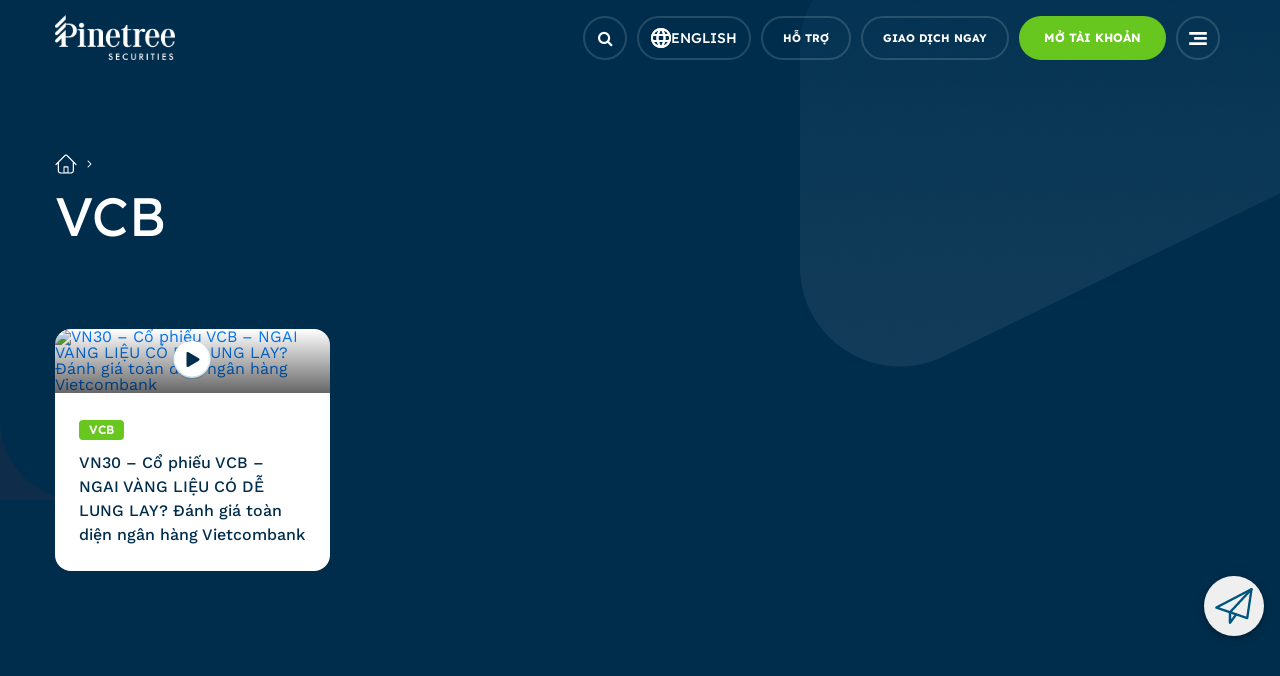

--- FILE ---
content_type: text/html; charset=UTF-8
request_url: https://pinetree.vn/post/research-tag/vcb/
body_size: 17271
content:
<!doctype html>
<html lang="vi">

<head><meta charset="UTF-8"><script>if(navigator.userAgent.match(/MSIE|Internet Explorer/i)||navigator.userAgent.match(/Trident\/7\..*?rv:11/i)){var href=document.location.href;if(!href.match(/[?&]nowprocket/)){if(href.indexOf("?")==-1){if(href.indexOf("#")==-1){document.location.href=href+"?nowprocket=1"}else{document.location.href=href.replace("#","?nowprocket=1#")}}else{if(href.indexOf("#")==-1){document.location.href=href+"&nowprocket=1"}else{document.location.href=href.replace("#","&nowprocket=1#")}}}}</script><script>class RocketLazyLoadScripts{constructor(e){this.triggerEvents=e,this.eventOptions={passive:!0},this.userEventListener=this.triggerListener.bind(this),this.delayedScripts={normal:[],async:[],defer:[]},this.allJQueries=[]}_addUserInteractionListener(e){this.triggerEvents.forEach((t=>window.addEventListener(t,e.userEventListener,e.eventOptions)))}_removeUserInteractionListener(e){this.triggerEvents.forEach((t=>window.removeEventListener(t,e.userEventListener,e.eventOptions)))}triggerListener(){this._removeUserInteractionListener(this),"loading"===document.readyState?document.addEventListener("DOMContentLoaded",this._loadEverythingNow.bind(this)):this._loadEverythingNow()}async _loadEverythingNow(){this._delayEventListeners(),this._delayJQueryReady(this),this._handleDocumentWrite(),this._registerAllDelayedScripts(),this._preloadAllScripts(),await this._loadScriptsFromList(this.delayedScripts.normal),await this._loadScriptsFromList(this.delayedScripts.defer),await this._loadScriptsFromList(this.delayedScripts.async),await this._triggerDOMContentLoaded(),await this._triggerWindowLoad(),window.dispatchEvent(new Event("rocket-allScriptsLoaded"))}_registerAllDelayedScripts(){document.querySelectorAll("script[type=rocketlazyloadscript]").forEach((e=>{e.hasAttribute("src")?e.hasAttribute("async")&&!1!==e.async?this.delayedScripts.async.push(e):e.hasAttribute("defer")&&!1!==e.defer||"module"===e.getAttribute("data-rocket-type")?this.delayedScripts.defer.push(e):this.delayedScripts.normal.push(e):this.delayedScripts.normal.push(e)}))}async _transformScript(e){return await this._requestAnimFrame(),new Promise((t=>{const n=document.createElement("script");let r;[...e.attributes].forEach((e=>{let t=e.nodeName;"type"!==t&&("data-rocket-type"===t&&(t="type",r=e.nodeValue),n.setAttribute(t,e.nodeValue))})),e.hasAttribute("src")?(n.addEventListener("load",t),n.addEventListener("error",t)):(n.text=e.text,t()),e.parentNode.replaceChild(n,e)}))}async _loadScriptsFromList(e){const t=e.shift();return t?(await this._transformScript(t),this._loadScriptsFromList(e)):Promise.resolve()}_preloadAllScripts(){var e=document.createDocumentFragment();[...this.delayedScripts.normal,...this.delayedScripts.defer,...this.delayedScripts.async].forEach((t=>{const n=t.getAttribute("src");if(n){const t=document.createElement("link");t.href=n,t.rel="preload",t.as="script",e.appendChild(t)}})),document.head.appendChild(e)}_delayEventListeners(){let e={};function t(t,n){!function(t){function n(n){return e[t].eventsToRewrite.indexOf(n)>=0?"rocket-"+n:n}e[t]||(e[t]={originalFunctions:{add:t.addEventListener,remove:t.removeEventListener},eventsToRewrite:[]},t.addEventListener=function(){arguments[0]=n(arguments[0]),e[t].originalFunctions.add.apply(t,arguments)},t.removeEventListener=function(){arguments[0]=n(arguments[0]),e[t].originalFunctions.remove.apply(t,arguments)})}(t),e[t].eventsToRewrite.push(n)}function n(e,t){let n=e[t];Object.defineProperty(e,t,{get:()=>n||function(){},set(r){e["rocket"+t]=n=r}})}t(document,"DOMContentLoaded"),t(window,"DOMContentLoaded"),t(window,"load"),t(window,"pageshow"),t(document,"readystatechange"),n(document,"onreadystatechange"),n(window,"onload"),n(window,"onpageshow")}_delayJQueryReady(e){let t=window.jQuery;Object.defineProperty(window,"jQuery",{get:()=>t,set(n){if(n&&n.fn&&!e.allJQueries.includes(n)){n.fn.ready=n.fn.init.prototype.ready=function(t){e.domReadyFired?t.bind(document)(n):document.addEventListener("rocket-DOMContentLoaded",(()=>t.bind(document)(n)))};const t=n.fn.on;n.fn.on=n.fn.init.prototype.on=function(){if(this[0]===window){function e(e){return e.split(" ").map((e=>"load"===e||0===e.indexOf("load.")?"rocket-jquery-load":e)).join(" ")}"string"==typeof arguments[0]||arguments[0]instanceof String?arguments[0]=e(arguments[0]):"object"==typeof arguments[0]&&Object.keys(arguments[0]).forEach((t=>{delete Object.assign(arguments[0],{[e(t)]:arguments[0][t]})[t]}))}return t.apply(this,arguments),this},e.allJQueries.push(n)}t=n}})}async _triggerDOMContentLoaded(){this.domReadyFired=!0,await this._requestAnimFrame(),document.dispatchEvent(new Event("rocket-DOMContentLoaded")),await this._requestAnimFrame(),window.dispatchEvent(new Event("rocket-DOMContentLoaded")),await this._requestAnimFrame(),document.dispatchEvent(new Event("rocket-readystatechange")),await this._requestAnimFrame(),document.rocketonreadystatechange&&document.rocketonreadystatechange()}async _triggerWindowLoad(){await this._requestAnimFrame(),window.dispatchEvent(new Event("rocket-load")),await this._requestAnimFrame(),window.rocketonload&&window.rocketonload(),await this._requestAnimFrame(),this.allJQueries.forEach((e=>e(window).trigger("rocket-jquery-load"))),window.dispatchEvent(new Event("rocket-pageshow")),await this._requestAnimFrame(),window.rocketonpageshow&&window.rocketonpageshow()}_handleDocumentWrite(){const e=new Map;document.write=document.writeln=function(t){const n=document.currentScript,r=document.createRange(),i=n.parentElement;let o=e.get(n);void 0===o&&(o=n.nextSibling,e.set(n,o));const a=document.createDocumentFragment();r.setStart(a,0),a.appendChild(r.createContextualFragment(t)),i.insertBefore(a,o)}}async _requestAnimFrame(){return new Promise((e=>requestAnimationFrame(e)))}static run(){const e=new RocketLazyLoadScripts(["keydown","mousemove","touchmove","touchstart","touchend","wheel"]);e._addUserInteractionListener(e)}}RocketLazyLoadScripts.run();</script>
    
    <meta name="viewport" content="width=device-width, initial-scale=1">
    <link rel="profile" href="https://gmpg.org/xfn/11">
     <style>
.the_content ul li{
display:list-item !important;
}
.header__icon ul li .btn-custom-none{
    width: max-content;
}
</style>

<script type="rocketlazyloadscript">
(function() {
  let gtmLoaded = false;
  let gaLoaded = false;

  function loadAllTracking() {
    if (gtmLoaded && gaLoaded) return;

    // Load GTM-KVW4XNS
    if (!document.querySelector('script[src*="GTM-KVW4XNS"]')) {
      (function(w,d,s,l,i){w[l]=w[l]||[];w[l].push({'gtm.start':
      new Date().getTime(),event:'gtm.js'});var f=d.getElementsByTagName(s)[0],
      j=d.createElement(s),dl=l!='dataLayer'?'&l='+l:'';j.async=true;j.src=
      'https://www.googletagmanager.com/gtm.js?id='+i+dl;f.parentNode.insertBefore(j,f);
      })(window,document,'script','dataLayer','GTM-KVW4XNS');
    }

    // Load GTM-K7TQ3BD + noscript
    if (!document.querySelector('script[src*="GTM-K7TQ3BD"]')) {
      (function(w,d,s,l,i){w[l]=w[l]||[];w[l].push({'gtm.start':
      new Date().getTime(),event:'gtm.js'});var f=d.getElementsByTagName(s)[0],
      j=d.createElement(s),dl=l!='dataLayer'?'&l='+l:'';j.async=true;j.src=
      'https://www.googletagmanager.com/gtm.js?id='+i+dl;f.parentNode.insertBefore(j,f);
      })(window,document,'script','dataLayer','GTM-K7TQ3BD');

      // Noscript cho K7TQ3BD
      var noscript = document.createElement('noscript');
      var iframe = document.createElement('iframe');
      iframe.src = 'https://www.googletagmanager.com/ns.html?id=GTM-K7TQ3BD';
      iframe.height = '0'; iframe.width = '0'; iframe.style = 'display:none;visibility:hidden';
      noscript.appendChild(iframe);
      document.body.insertBefore(noscript, document.body.firstChild);
    }

    // Load GTM-PFWFHVC9 + noscript
    if (!document.querySelector('script[src*="GTM-PFWFHVC9"]')) {
      (function(w,d,s,l,i){w[l]=w[l]||[];w[l].push({'gtm.start':
      new Date().getTime(),event:'gtm.js'});var f=d.getElementsByTagName(s)[0],
      j=d.createElement(s),dl=l!='dataLayer'?'&l='+l:'';j.async=true;j.src=
      'https://www.googletagmanager.com/gtm.js?id='+i+dl;f.parentNode.insertBefore(j,f);
      })(window,document,'script','dataLayer','GTM-PFWFHVC9');

      // Noscript cho PFWFHVC9
      var noscript2 = document.createElement('noscript');
      var iframe2 = document.createElement('iframe');
      iframe2.src = 'https://www.googletagmanager.com/ns.html?id=GTM-PFWFHVC9';
      iframe2.height = '0'; iframe2.width = '0'; iframe2.style = 'display:none;visibility:hidden';
      noscript2.appendChild(iframe2);
      document.body.insertBefore(noscript2, document.body.firstChild);
    }

    // Load gtag.js (UA cũ)
    if (!document.querySelector('script[src*="gtag/js"]')) {
      window.dataLayer = window.dataLayer || [];
      function gtag(){dataLayer.push(arguments);}
      gtag('js', new Date());
      gtag('config', 'UA-154757145-1');

      var gaScript = document.createElement('script');
      gaScript.async = true;
      gaScript.src = 'https://www.googletagmanager.com/gtag/js?id=UA-154757145-1';
      document.head.appendChild(gaScript);
    }

    gtmLoaded = true;
    gaLoaded = true;
  }

  // Các event tương tác (passive để không block)
  const events = ['scroll', 'mousemove', 'touchstart', 'click', 'keydown'];
  events.forEach(evt => {
    window.addEventListener(evt, loadAllTracking, {once: true, passive: true});
  });

  // Fallback: load sau 2000ms (2 giây) nếu user không tương tác
  setTimeout(loadAllTracking, 2000);
})();
</script>    
    <meta name='robots' content='index, follow, max-image-preview:large, max-snippet:-1, max-video-preview:-1' />

	<!-- This site is optimized with the Yoast SEO plugin v17.8 - https://yoast.com/wordpress/plugins/seo/ -->
	<title>Lưu trữ VCB - Pinetree Securities</title><link rel="stylesheet" href="https://pinetree.vn/wp-content/cache/min/1/b8ffdaa5b857d994a67766b405ad44ee.css" media="all" data-minify="1" />
	<link rel="canonical" href="https://pinetree.vn/post/research-tag/vcb/" />
	<meta property="og:locale" content="vi_VN" />
	<meta property="og:type" content="article" />
	<meta property="og:title" content="Lưu trữ VCB - Pinetree Securities" />
	<meta property="og:url" content="https://pinetree.vn/post/research-tag/vcb/" />
	<meta property="og:site_name" content="Pinetree Securities" />
	<meta name="twitter:card" content="summary_large_image" />
	<script type="application/ld+json" class="yoast-schema-graph">{"@context":"https://schema.org","@graph":[{"@type":"WebSite","@id":"https://pinetree.vn/#website","url":"https://pinetree.vn/","name":"Pinetree Securities","description":"C\u00f4ng ty C\u1ed5 ph\u1ea7n Ch\u1ee9ng kho\u00e1n Pinetree (thu\u1ed9c T\u1eadp \u0111o\u00e0n Hanwha H\u00e0n Qu\u1ed1c) t\u1eadp trung \u0111\u1ea7u t\u01b0 m\u1ea1nh v\u1ec1 c\u00f4ng ngh\u1ec7, mang \u0111\u1ebfn cho kh\u00e1ch h\u00e0ng ch\u00ednh s\u00e1ch ph\u00ed 0 \u0111\u1ed3ng v\u00e0 nhi\u1ec1u \u01b0u \u0111\u00e3i h\u1ea5p d\u1eabn.","potentialAction":[{"@type":"SearchAction","target":{"@type":"EntryPoint","urlTemplate":"https://pinetree.vn/?s={search_term_string}"},"query-input":"required name=search_term_string"}],"inLanguage":"vi"},{"@type":"CollectionPage","@id":"https://pinetree.vn/post/research-tag/vcb/#webpage","url":"https://pinetree.vn/post/research-tag/vcb/","name":"L\u01b0u tr\u1eef VCB - Pinetree Securities","isPartOf":{"@id":"https://pinetree.vn/#website"},"breadcrumb":{"@id":"https://pinetree.vn/post/research-tag/vcb/#breadcrumb"},"inLanguage":"vi","potentialAction":[{"@type":"ReadAction","target":["https://pinetree.vn/post/research-tag/vcb/"]}]},{"@type":"BreadcrumbList","@id":"https://pinetree.vn/post/research-tag/vcb/#breadcrumb","itemListElement":[{"@type":"ListItem","position":1,"name":"Trang ch\u1ee7","item":"https://pinetree.vn/"},{"@type":"ListItem","position":2,"name":"VCB"}]}]}</script>
	<!-- / Yoast SEO plugin. -->


<link rel='dns-prefetch' href='//www.google.com' />
<link rel='dns-prefetch' href='//cdnjs.cloudflare.com' />
<link rel='dns-prefetch' href='//maps.googleapis.com' />
<link rel='dns-prefetch' href='//maps.gstatic.com' />
<link rel='dns-prefetch' href='//fonts.googleapis.com' />
<link rel='dns-prefetch' href='//fonts.gstatic.com' />
<link rel='dns-prefetch' href='//ajax.googleapis.com' />
<link rel='dns-prefetch' href='//apis.google.com' />
<link rel='dns-prefetch' href='//google-analytics.com' />
<link rel='dns-prefetch' href='//www.google-analytics.com' />
<link rel='dns-prefetch' href='//ssl.google-analytics.com' />
<link rel='dns-prefetch' href='//youtube.com' />
<link rel='dns-prefetch' href='//api.pinterest.com' />
<link rel='dns-prefetch' href='//connect.facebook.net' />
<link rel='dns-prefetch' href='//platform.twitter.com' />
<link rel='dns-prefetch' href='//syndication.twitter.com' />
<link rel='dns-prefetch' href='//platform.instagram.com' />
<link rel='dns-prefetch' href='//disqus.com' />
<link rel='dns-prefetch' href='//sitename.disqus.com' />
<link rel='dns-prefetch' href='//s7.addthis.com' />
<link rel='dns-prefetch' href='//platform.linkedin.com' />
<link rel='dns-prefetch' href='//w.sharethis.com' />
<link rel='dns-prefetch' href='//i0.wp.com' />
<link rel='dns-prefetch' href='//i1.wp.com' />
<link rel='dns-prefetch' href='//i2.wp.com' />
<link rel='dns-prefetch' href='//stats.wp.com' />
<link rel='dns-prefetch' href='//pixel.wp.com' />
<link rel='dns-prefetch' href='//s.gravatar.com' />
<link rel='dns-prefetch' href='//0.gravatar.com' />
<link rel='dns-prefetch' href='//2.gravatar.com' />
<link rel='dns-prefetch' href='//1.gravatar.com' />

<link rel="alternate" type="application/rss+xml" title="Dòng thông tin Pinetree Securities &raquo;" href="https://pinetree.vn/feed/" />
<link rel="alternate" type="application/rss+xml" title="Dòng phản hồi Pinetree Securities &raquo;" href="https://pinetree.vn/comments/feed/" />
<link rel="alternate" type="application/rss+xml" title="Nguồn cấp Pinetree Securities &raquo; VCB Research Tag" href="https://pinetree.vn/post/research-tag/vcb/feed/" />
<style>
img.wp-smiley,
img.emoji {
	display: inline !important;
	border: none !important;
	box-shadow: none !important;
	height: 1em !important;
	width: 1em !important;
	margin: 0 .07em !important;
	vertical-align: -0.1em !important;
	background: none !important;
	padding: 0 !important;
}
</style>
	














<style id='rocket-lazyload-inline-css'>
.rll-youtube-player{position:relative;padding-bottom:56.23%;height:0;overflow:hidden;max-width:100%;}.rll-youtube-player:focus-within{outline: 2px solid currentColor;outline-offset: 5px;}.rll-youtube-player iframe{position:absolute;top:0;left:0;width:100%;height:100%;z-index:100;background:0 0}.rll-youtube-player img{bottom:0;display:block;left:0;margin:auto;max-width:100%;width:100%;position:absolute;right:0;top:0;border:none;height:auto;-webkit-transition:.4s all;-moz-transition:.4s all;transition:.4s all}.rll-youtube-player img:hover{-webkit-filter:brightness(75%)}.rll-youtube-player .play{height:100%;width:100%;left:0;top:0;position:absolute;background:url(https://pinetree.vn/wp-content/plugins/wp-rocket/assets/img/youtube.png) no-repeat center;background-color: transparent !important;cursor:pointer;border:none;}
</style>
<script type="rocketlazyloadscript" data-minify="1" src='https://pinetree.vn/wp-content/cache/min/1/ajax/libs/jquery/3.3.1/jquery.min.js?ver=1769589934' id='gnws-jquery-js' defer></script>
<script type="rocketlazyloadscript" data-minify="1" src='https://pinetree.vn/wp-content/cache/min/1/ajax/libs/bootstrap/4.6.2/js/bootstrap.min.js?ver=1769589934' id='gnws-jquery_bootstrap-js' defer></script>
<script type="rocketlazyloadscript" data-minify="1" src='https://pinetree.vn/wp-content/cache/min/1/ajax/libs/fancybox/3.5.7/jquery.fancybox.min.js?ver=1769589934' id='gnws-jquery_fancybox-js' defer></script>
<script type="rocketlazyloadscript" src='https://pinetree.vn/wp-content/themes/gnws/assets/tiah-slick/slick/slick.min.js' id='gnws-jquery_slick-js' defer></script>
<script type="rocketlazyloadscript" data-minify="1" src='https://pinetree.vn/wp-content/cache/min/1/ajax/libs/wow/1.1.2/wow.min.js?ver=1769589934' id='gnws-wow-js' defer></script>
<script type="rocketlazyloadscript" data-minify="1" src='https://pinetree.vn/wp-content/cache/min/1/ajax/libs/waypoints/4.0.0/jquery.waypoints.min.js?ver=1769589934' id='gnws-count-js' defer></script>
<script type="rocketlazyloadscript" data-minify="1" src='https://pinetree.vn/wp-content/cache/min/1/wp-content/themes/gnws/assets/js/main.js?ver=1769589934' id='gnws-jquery_main-js' defer></script>
<script id='gnws-jquery_ajax-js-extra'>
var ajax = {"ajax_url":"https:\/\/pinetree.vn\/wp-admin\/admin-ajax.php"};
</script>
<script type="rocketlazyloadscript" data-minify="1" src='https://pinetree.vn/wp-content/cache/min/1/wp-content/themes/gnws/assets/js/ajax.js?ver=1769589934' id='gnws-jquery_ajax-js' defer></script>
<script type="rocketlazyloadscript" data-minify="1" src='https://pinetree.vn/wp-content/cache/min/1/wp-content/themes/gnws/assets/alert/js/cf7simplepopup-core.js?ver=1769589934' id='gnws-jquery_alert-js' defer></script>
<script type="rocketlazyloadscript" data-minify="1" src='https://pinetree.vn/wp-content/cache/min/1/ajax/libs/sweetalert2/10.16.11/sweetalert2.all.min.js?ver=1769589935' id='gnws-jquery_alert_main-js' defer></script>
<link rel="https://api.w.org/" href="https://pinetree.vn/wp-json/" /><link rel="alternate" type="application/json" href="https://pinetree.vn/wp-json/wp/v2/research_tag/1298" /><link rel="EditURI" type="application/rsd+xml" title="RSD" href="https://pinetree.vn/xmlrpc.php?rsd" />
<link rel="wlwmanifest" type="application/wlwmanifest+xml" href="https://pinetree.vn/wp-includes/wlwmanifest.xml" /> 
<link rel="icon" href="https://pinetree.vn/wp-content/uploads/2019/11/favicon.ico" sizes="32x32" />
<link rel="icon" href="https://pinetree.vn/wp-content/uploads/2019/11/favicon.ico" sizes="192x192" />
<link rel="apple-touch-icon" href="https://pinetree.vn/wp-content/uploads/2019/11/favicon.ico" />
<meta name="msapplication-TileImage" content="https://pinetree.vn/wp-content/uploads/2019/11/favicon.ico" />
		<style id="wp-custom-css">
			.page-banner {
	background: #0F2D4B;
	background-size: cover;
}
.page-banner:before {
	background: none;
	opacity:1;
}
html:root {
	font-display: swap;
	--background-rgba: none;
}

.header {
    position: fixed!important;
    top: 0;
    left: 0;
    width: 100%;
    z-index: 9999;
    font-family: var(--font-title);
}

.header-active {
    position: sticky;
    top: 0;
    left: 0;
    width: 100%;
    -webkit-transition: all 0.3s;
    transition: all 0.3s;
    background: rgba(255,255,255,.94);
    z-index: 999999999999999999;
    -webkit-transition: all 0.4s ease-out 0s;
}
.pp-mesage {
	display: none;
}
.active-m {
	display: flex;
    -webkit-box-align: center;
    -ms-flex-align: center;
    align-items: center;
    -webkit-box-pack: center;
    -ms-flex-pack: center;
    justify-content: center;
}
.page-stock .col-custom .items-stock {
	transition: none;
}
.page-stock {
	opacity: 1;
}		</style>
		<noscript><style id="rocket-lazyload-nojs-css">.rll-youtube-player, [data-lazy-src]{display:none !important;}</style></noscript>    <style>
        @media screen and (min-width: 1600px) {
            .container {
                max-width: 1470px;
            }
        }
    </style>
</head>

<body class="archive tax-research_tag term-vcb term-1298 hfeed">
        <header class="header  ">
        <div class="container container-1440">
            <div class="row align-items-center">
                <div class="col-xl-7 col-md-3 col-8">
                    <div class="logo-menu">
                        <div class="logo">
                            <a class="logo__big" href="https://pinetree.vn" title="Công ty Cổ phần Chứng khoán Pinetree (thuộc Tập đoàn Hanwha Hàn Quốc) tập trung đầu tư mạnh về công nghệ, mang đến cho khách hàng chính sách phí 0 đồng và nhiều ưu đãi hấp dẫn."><img width="155" height="58" src="data:image/svg+xml,%3Csvg%20xmlns='http://www.w3.org/2000/svg'%20viewBox='0%200%20155%2058'%3E%3C/svg%3E" data-lazy-src="https://pinetree.vn/wp-content/uploads/2021/11/logo-ft.png"><noscript><img width="155" height="58" src="https://pinetree.vn/wp-content/uploads/2021/11/logo-ft.png"></noscript></a>                            <a class="logo_landing" href="https://pinetree.vn" title="Công ty Cổ phần Chứng khoán Pinetree (thuộc Tập đoàn Hanwha Hàn Quốc) tập trung đầu tư mạnh về công nghệ, mang đến cho khách hàng chính sách phí 0 đồng và nhiều ưu đãi hấp dẫn."><img src="data:image/svg+xml,%3Csvg%20xmlns='http://www.w3.org/2000/svg'%20viewBox='0%200%200%200'%3E%3C/svg%3E" data-lazy-src="https://pinetree.vn/wp-content/uploads/2021/11/logo2-1.svg"><noscript><img src="https://pinetree.vn/wp-content/uploads/2021/11/logo2-1.svg"></noscript></a>                            <a class="logo__small" href="https://pinetree.vn" title="Công ty Cổ phần Chứng khoán Pinetree (thuộc Tập đoàn Hanwha Hàn Quốc) tập trung đầu tư mạnh về công nghệ, mang đến cho khách hàng chính sách phí 0 đồng và nhiều ưu đãi hấp dẫn."><img src="data:image/svg+xml,%3Csvg%20xmlns='http://www.w3.org/2000/svg'%20viewBox='0%200%200%200'%3E%3C/svg%3E" data-lazy-src="https://pinetree.vn/wp-content/uploads/2021/11/logo2-1.svg"><noscript><img src="https://pinetree.vn/wp-content/uploads/2021/11/logo2-1.svg"></noscript></a>                        </div>
                        <div class="menu">
                            <ul>
                                <li class='   gnws-menu-2 menu-item menu-item-type-custom menu-item-object-custom menu-item-has-children'><a href="#!">Dịch vụ và nền tảng</a><ul class='sub-menu depth_0'><li class='   gnws-menu-1 menu-item menu-item-type-custom menu-item-object-custom menu-item-has-children'><a href="#!">Dịch vụ</a><ul class='sub-menu depth_1'><li class='   gnws-menu-1 menu-item menu-item-type-post_type menu-item-object-page'><a href="https://pinetree.vn/san-pham-va-dich-vu-2/co-phan/">Cổ phiếu</a></li>
<li class='   gnws-menu-1 menu-item menu-item-type-custom menu-item-object-custom'><a href="https://pinetree.vn/san-pham-va-dich-vu-2/pinetree-p-margin/">P-Margin</a></li>
<li class='   gnws-menu-1 menu-item menu-item-type-post_type menu-item-object-page'><a href="https://pinetree.vn/san-pham-va-dich-vu-2/trai-phieu/">Trái phiếu</a></li>
<li class='   gnws-menu-1 menu-item menu-item-type-post_type menu-item-object-page'><a href="https://pinetree.vn/san-pham-va-dich-vu-2/pinefolio/">PineFolio</a></li>
<li class='   gnws-menu-1 menu-item menu-item-type-post_type menu-item-object-page'><a href="https://pinetree.vn/san-pham-va-dich-vu-2/phai-sinh/">Phái sinh</a></li>
<li class='   gnws-menu-1 menu-item menu-item-type-post_type menu-item-object-page'><a href="https://pinetree.vn/san-pham-va-dich-vu-2/tu-van-tai-chinh-2/">Tư vấn tài chính doanh nghiệp</a></li>
<li class='   gnws-menu-1 menu-item menu-item-type-post_type menu-item-object-page'><a href="https://pinetree.vn/chuong-trinh-phat-trien-khach-hang/">Chương trình phát triển Khách hàng</a></li>
	</ul>
</li>
<li class='   gnws-menu-1 menu-item menu-item-type-custom menu-item-object-custom menu-item-has-children'><a href="#!">Nền tảng giao dịch</a><ul class='sub-menu depth_1'><li class='   gnws-menu-1 menu-item menu-item-type-post_type menu-item-object-page'><a href="https://pinetree.vn/san-pham-va-dich-vu-2/giao-dich-alpha/">AlphaTrading</a></li>
<li class='   gnws-menu-1 menu-item menu-item-type-post_type menu-item-object-page'><a href="https://pinetree.vn/wts/">WebTrading</a></li>
<li class='   gnws-menu-1 menu-item menu-item-type-post_type menu-item-object-page'><a href="https://pinetree.vn/san-pham-va-dich-vu-2/pinex-2/">PineX</a></li>
<li class='   gnws-menu-1 menu-item menu-item-type-post_type menu-item-object-page'><a href="https://pinetree.vn/stock123-1/">Stock123</a></li>
<li class='   gnws-menu-1 menu-item menu-item-type-custom menu-item-object-custom'><a href="https://pinetree.vn/post/dich-vu/webview-nam-a-bank-2/">Mobile Webview</a></li>
<li class='   gnws-menu-1 menu-item menu-item-type-custom menu-item-object-custom'><a href="https://elitetrade.pinetree.vn/vi">EliteTrade</a></li>
	</ul>
</li>
</ul>
</li>
<li class='   gnws-menu-1 menu-item menu-item-type-custom menu-item-object-custom menu-item-has-children'><a href="#!">Thị trường</a><ul class='sub-menu depth_0'><li class='   gnws-menu-1 menu-item menu-item-type-taxonomy menu-item-object-category'><a href="https://pinetree.vn/post/category/cap-nhat-thi-truong/">Cập nhật thị trường</a></li>
<li class='   gnws-menu-1 menu-item menu-item-type-post_type menu-item-object-page'><a href="https://pinetree.vn/nghien-cuu-ky-thuat-so/">Trung tâm phân tích</a></li>
<li class='   gnws-menu-1 menu-item menu-item-type-post_type menu-item-object-page'><a href="https://pinetree.vn/ky-quy-uu-dai/">Giao dịch ký quỹ</a></li>
<li class='   gnws-menu-1 menu-item menu-item-type-post_type menu-item-object-page'><a href="https://pinetree.vn/giao-dich-phai-sinh/">Giao dịch phái sinh</a></li>
<li class='   gnws-menu-1 menu-item menu-item-type-taxonomy menu-item-object-category'><a href="https://pinetree.vn/post/category/kien-thuc-co-ban/">Kiến thức cơ bản</a></li>
</ul>
</li>
<li class='   gnws-menu-1 menu-item menu-item-type-custom menu-item-object-custom menu-item-has-children'><a href="#!">Về chúng tôi</a><ul class='sub-menu depth_0'><li class='   gnws-menu-1 menu-item menu-item-type-post_type menu-item-object-page'><a href="https://pinetree.vn/gioi-thieu/">Giới thiệu</a></li>
<li class='   gnws-menu-1 menu-item menu-item-type-taxonomy menu-item-object-category'><a href="https://pinetree.vn/post/category/tin-tuc/">Tin tức</a></li>
<li class='   gnws-menu-1 menu-item menu-item-type-post_type menu-item-object-page'><a href="https://pinetree.vn/co-hoi-nghe-nghiep/">Cơ hội nghề nghiệp</a></li>
</ul>
</li>
                            </ul>
                        </div>
                    </div>
                </div>
                <div class="col-xl-5 col-md-9 col-4">
                    <div class="header__icon">
                        <ul>
                            <li>
                                <a class="search icon" href="javascript:void(0)"><span><i class="fa fa-search" aria-hidden="true"></i></span></a>
                                <div class="form-search">
                                    <form class="ws-search--header" action="https://pinetree.vn">
                                        <button><i class="fa fa-search" aria-hidden="true"></i></button>
                                        <input class="form-control" id="input1" type="text" placeholder="Tìm kiếm" name="s">
                                    </form>
                                </div>
                            </li>
							<li><a class='btn-language btn-custom-none' href='https://pinetree.vn/en/'><span class='iGlobal'></span><span class='lang-text'>English</span></a></li>                                                            <li>
                                    <a class="btn-custom-none" href="https://pinetree.vn/dich-vu-khach-hang/"><span>Hỗ trợ</span></a>
                                </li>
                                                                                            <li><a id="" class="btn-custom-none  " href="https://trade.pinetree.vn"><span>GIAO DỊCH NGAY </span></a>
                                    </li>
                                                                <li><a id="btn-open-account" class="btn-custom-blue  " href="https://register.pinetree.com.vn/"><span>MỞ TÀI KHOẢN</span></a>
                                    </li>
                                                        <li class="none-pc">
                                <a class="icon-menu" href="javascript:void(0)">
                                    <span class="active-menu">
                                        <svg xmlns="http://www.w3.org/2000/svg" width="18" height="18" viewBox="0 0 18 18" fill="none">
	<path d="M17.7805 0H0.220703V2.75912H17.7805V0Z" fill="white" />
	<path d="M17.7714 4.99268H5.15039V7.75199H17.7714V4.99268Z" fill="white" />
	<path d="M17.7805 10.248H0.220703V13.0074H17.7805V10.248Z" fill="white" />
</svg>                                    </span>
                                    <span class="close-menu">
                                        <svg xmlns="http://www.w3.org/2000/svg" width="18" height="18" viewBox="0 0 18 18" fill="none">
<path fill-rule="evenodd" clip-rule="evenodd" d="M0.376574 0.376574C0.878684 -0.125524 1.69275 -0.125524 2.19486 0.376574L9.00002 7.18176L15.8052 0.376574C16.3073 -0.125524 17.1214 -0.125524 17.6234 0.376574C18.1255 0.878684 18.1255 1.69275 17.6234 2.19486L10.8183 9.00002L17.6234 15.8052C18.1255 16.3073 18.1255 17.1214 17.6234 17.6234C17.1214 18.1255 16.3073 18.1255 15.8052 17.6234L9.00002 10.8183L2.19486 17.6234C1.69275 18.1255 0.878684 18.1255 0.376574 17.6234C-0.125524 17.1214 -0.125524 16.3073 0.376574 15.8052L7.18176 9.00002L0.376574 2.19486C-0.125524 1.69275 -0.125524 0.878684 0.376574 0.376574Z" fill="#012D4C"/>
</svg>                                    </span>
                                </a>
                            </li>
                        </ul>
                    </div>
                </div>
            </div>
        </div>
        <div class="wrapper-mobile">
            <div class="container">
                <div class="content">
                    <ul>
                        <li id="menu-item-22668" class="menu-item menu-item-type-custom menu-item-object-custom menu-item-has-children menu-item-22668"><a href="#!">Dịch vụ và nền tảng</a>
<ul class="sub-menu">
	<li id="menu-item-22665" class="menu-item menu-item-type-custom menu-item-object-custom menu-item-has-children menu-item-22665"><a href="#!">Dịch vụ</a>
	<ul class="sub-menu">
		<li id="menu-item-54064" class="menu-item menu-item-type-post_type menu-item-object-page menu-item-54064"><a href="https://pinetree.vn/san-pham-va-dich-vu-2/co-phan/">Cổ phiếu</a></li>
		<li id="menu-item-79940" class="menu-item menu-item-type-custom menu-item-object-custom menu-item-79940"><a href="https://pinetree.vn/san-pham-va-dich-vu-2/pinetree-p-margin/">P-Margin</a></li>
		<li id="menu-item-54065" class="menu-item menu-item-type-post_type menu-item-object-page menu-item-54065"><a href="https://pinetree.vn/san-pham-va-dich-vu-2/trai-phieu/">Trái phiếu</a></li>
		<li id="menu-item-54057" class="menu-item menu-item-type-post_type menu-item-object-page menu-item-54057"><a href="https://pinetree.vn/san-pham-va-dich-vu-2/pinefolio/">PineFolio</a></li>
		<li id="menu-item-66645" class="menu-item menu-item-type-post_type menu-item-object-page menu-item-66645"><a href="https://pinetree.vn/san-pham-va-dich-vu-2/phai-sinh/">Phái sinh</a></li>
		<li id="menu-item-54061" class="menu-item menu-item-type-post_type menu-item-object-page menu-item-54061"><a href="https://pinetree.vn/san-pham-va-dich-vu-2/tu-van-tai-chinh-2/">Tư vấn tài chính doanh nghiệp</a></li>
	</ul>
</li>
	<li id="menu-item-22666" class="menu-item menu-item-type-custom menu-item-object-custom menu-item-has-children menu-item-22666"><a href="#!">Nền tảng giao dịch</a>
	<ul class="sub-menu">
		<li id="menu-item-57444" class="menu-item menu-item-type-post_type menu-item-object-page menu-item-57444"><a href="https://pinetree.vn/san-pham-va-dich-vu-2/giao-dich-alpha/">AlphaTrading</a></li>
		<li id="menu-item-54055" class="menu-item menu-item-type-post_type menu-item-object-page menu-item-54055"><a href="https://pinetree.vn/wts/">Web trading</a></li>
		<li id="menu-item-54058" class="menu-item menu-item-type-post_type menu-item-object-page menu-item-54058"><a href="https://pinetree.vn/san-pham-va-dich-vu-2/pinex-2/">PineX</a></li>
		<li id="menu-item-22679" class="menu-item menu-item-type-post_type menu-item-object-page menu-item-22679"><a href="https://pinetree.vn/stock123-1/">Stock123</a></li>
	</ul>
</li>
</ul>
</li>
<li id="menu-item-22669" class="menu-item menu-item-type-custom menu-item-object-custom menu-item-has-children menu-item-22669"><a href="#!">Hỗ trợ khách hàng</a>
<ul class="sub-menu">
	<li id="menu-item-22672" class="menu-item menu-item-type-taxonomy menu-item-object-service_cat menu-item-22672"><a href="https://pinetree.vn/post/service-category/bat-dau/">Sẵn sàng gia nhập Pinetree</a></li>
	<li id="menu-item-22671" class="menu-item menu-item-type-taxonomy menu-item-object-service_cat menu-item-22671"><a href="https://pinetree.vn/post/service-category/dau-tu/">Đầu tư</a></li>
	<li id="menu-item-22675" class="menu-item menu-item-type-taxonomy menu-item-object-service_cat menu-item-22675"><a href="https://pinetree.vn/post/service-category/giao-dich-tien/">Giao dịch tiền</a></li>
	<li id="menu-item-22670" class="menu-item menu-item-type-taxonomy menu-item-object-service_cat menu-item-22670"><a href="https://pinetree.vn/post/service-category/huong-dan-su-dung/">Hướng dẫn sử dụng</a></li>
	<li id="menu-item-22673" class="menu-item menu-item-type-taxonomy menu-item-object-service_cat menu-item-22673"><a href="https://pinetree.vn/post/service-category/luu-ky-chung-khoan/">Lưu ký chứng khoán</a></li>
	<li id="menu-item-22674" class="menu-item menu-item-type-taxonomy menu-item-object-service_cat menu-item-22674"><a href="https://pinetree.vn/post/service-category/faq/">FAQ</a></li>
</ul>
</li>
<li id="menu-item-22676" class="menu-item menu-item-type-custom menu-item-object-custom menu-item-has-children menu-item-22676"><a href="#!">Thị trường</a>
<ul class="sub-menu">
	<li id="menu-item-22678" class="menu-item menu-item-type-taxonomy menu-item-object-category menu-item-22678"><a href="https://pinetree.vn/post/category/cap-nhat-thi-truong/">Cập nhật thị trường</a></li>
	<li id="menu-item-22677" class="menu-item menu-item-type-post_type menu-item-object-page menu-item-22677"><a href="https://pinetree.vn/nghien-cuu-ky-thuat-so/">Trung tâm phân tích</a></li>
	<li id="menu-item-22680" class="menu-item menu-item-type-post_type menu-item-object-page menu-item-22680"><a href="https://pinetree.vn/ky-quy-uu-dai/">Giao dịch ký quỹ</a></li>
	<li id="menu-item-22681" class="menu-item menu-item-type-taxonomy menu-item-object-category menu-item-22681"><a href="https://pinetree.vn/post/category/kien-thuc-co-ban/">Kiến thức cơ bản</a></li>
</ul>
</li>
<li id="menu-item-22682" class="menu-item menu-item-type-custom menu-item-object-custom menu-item-has-children menu-item-22682"><a href="#!">Pinetree</a>
<ul class="sub-menu">
	<li id="menu-item-74677" class="menu-item menu-item-type-post_type menu-item-object-page menu-item-74677"><a href="https://pinetree.vn/gioi-thieu/">Giới thiệu</a></li>
	<li id="menu-item-22684" class="menu-item menu-item-type-taxonomy menu-item-object-category menu-item-22684"><a href="https://pinetree.vn/post/category/quan-he-nha-dau-tu/">Quan hệ nhà đầu tư</a></li>
	<li id="menu-item-22685" class="menu-item menu-item-type-taxonomy menu-item-object-category menu-item-22685"><a href="https://pinetree.vn/post/category/tin-tuc/">Tin tức</a></li>
	<li id="menu-item-84507" class="menu-item menu-item-type-post_type menu-item-object-page menu-item-84507"><a href="https://pinetree.vn/co-hoi-nghe-nghiep/">Cơ hội nghề nghiệp</a></li>
	<li id="menu-item-32948" class="menu-item menu-item-type-custom menu-item-object-custom menu-item-32948"><a href="https://pinetree.vn/post/dich-vu/lien-he/">Liên hệ</a></li>
</ul>
</li>
                    </ul>
                    <div class="content-bottom">
                        <ul class="list-icon">
                                                            <li>
                                    <a class="btn-custom-none" href="https://pinetree.vn/dich-vu-khach-hang/"><span>Hỗ trợ</span></a>
                                </li>
                                                                                            <li><a class="btn-custom-none" href="https://trade.pinetree.vn"><span>GIAO DỊCH NGAY </span></a>
                                    </li>
                                                                <li><a class="btn-custom-blue" href="https://alphatrading.onelink.me/UWvc/f5zbwk2e"><span>MỞ TÀI KHOẢN</span></a>
                                    </li>
                                                    </ul>
                                                    <div class="mxh">
                                                                                                            <a target="_blank" href="https://www.facebook.com/chungkhoanpinetree">
                                            <img width="20" height="20" src="data:image/svg+xml,%3Csvg%20xmlns='http://www.w3.org/2000/svg'%20viewBox='0%200%2020%2020'%3E%3C/svg%3E" alt="https://www.facebook.com/chungkhoanpinetree" data-lazy-src="https://pinetree.vn/wp-content/themes/gnws/assets/images/icon1a.png"><noscript><img width="20" height="20" src="https://pinetree.vn/wp-content/themes/gnws/assets/images/icon1a.png" alt="https://www.facebook.com/chungkhoanpinetree"></noscript>
                                        </a>
                                                                                                                                                <a target="_blank" href="https://zalo.me/895810815009263150">
                                            <img width="21" height="20" src="data:image/svg+xml,%3Csvg%20xmlns='http://www.w3.org/2000/svg'%20viewBox='0%200%2021%2020'%3E%3C/svg%3E" alt="https://zalo.me/895810815009263150" data-lazy-src="https://pinetree.vn/wp-content/themes/gnws/assets/images/icon2a.png"><noscript><img width="21" height="20" src="https://pinetree.vn/wp-content/themes/gnws/assets/images/icon2a.png" alt="https://zalo.me/895810815009263150"></noscript>
                                        </a>
                                                                                                                                                <a target="_blank" href="https://www.tiktok.com/@chungkhoankhongngan">
                                            <img width="20" height="20" src="data:image/svg+xml,%3Csvg%20xmlns='http://www.w3.org/2000/svg'%20viewBox='0%200%2020%2020'%3E%3C/svg%3E" alt="https://www.tiktok.com/@chungkhoankhongngan" data-lazy-src="https://pinetree.vn/wp-content/themes/gnws/assets/images/icon3a.png"><noscript><img width="20" height="20" src="https://pinetree.vn/wp-content/themes/gnws/assets/images/icon3a.png" alt="https://www.tiktok.com/@chungkhoankhongngan"></noscript>
                                        </a>
                                                                                                                                                <a target="_blank" href=" https://www.youtube.com/c/PinetreeSecurities">
                                            <img width="20" height="20" src="data:image/svg+xml,%3Csvg%20xmlns='http://www.w3.org/2000/svg'%20viewBox='0%200%2020%2020'%3E%3C/svg%3E" alt=" https://www.youtube.com/c/PinetreeSecurities" data-lazy-src="https://pinetree.vn/wp-content/themes/gnws/assets/images/icon4a.png"><noscript><img width="20" height="20" src="https://pinetree.vn/wp-content/themes/gnws/assets/images/icon4a.png" alt=" https://www.youtube.com/c/PinetreeSecurities"></noscript>
                                        </a>
                                                                                                </div>
                                                                        <div class="lang">
                            <span class="icon">
                                <img src="data:image/svg+xml,%3Csvg%20xmlns='http://www.w3.org/2000/svg'%20viewBox='0%200%200%200'%3E%3C/svg%3E" alt="" data-lazy-src="https://pinetree.vn/wp-content/themes/gnws/assets/images/nn.svg"><noscript><img src=" https://pinetree.vn/wp-content/themes/gnws/assets/images/nn.svg" alt=""></noscript>
                                	<li class="lang-item lang-item-28 lang-item-en no-translation lang-item-first"><a  lang="en-US" hreflang="en-US" href="https://pinetree.vn/en/">English</a></li>
                            </span>
                        </div>
                    </div>
                </div>
            </div>
        </div>
    </header>
    <main class="main-bg-2">
        <section data-bg="https://pinetree.vn/wp-content/uploads/2021/11/banner-page.png" class="page-banner page-banner2 page-banner2-3 js-page rocket-lazyload" style="">
        <div class="container container-1440">
            <div class="breadcrumbs"><span><a href="https://pinetree.vn"><svg width="22" height="20" viewBox="0 0 22 20" fill="none" xmlns="http://www.w3.org/2000/svg">
			<path d="M21.424 10.162L12.131 0.869016C11.527 0.265016 10.473 0.265016 9.86796 0.869016L0.574955 10.162C0.351559 10.4075 0.369473 10.7876 0.614968 11.011C0.844267 11.2197 1.19466 11.2197 1.42396 11.011L2.70996 9.72502V16.61C2.70996 18.259 4.10096 19.6 5.80996 19.6H15.81C17.519 19.6 18.91 18.259 18.91 16.61V9.34502L20.576 11.011C20.8085 11.2471 21.1884 11.25 21.4245 11.0174C21.6605 10.7849 21.6634 10.405 21.4309 10.1689C21.4286 10.1666 21.4263 10.1643 21.424 10.162ZM12.4 18.36H9.59996V13.56H12.4V18.36ZM17.71 16.61C17.71 17.597 16.858 18.4 15.81 18.4H13.6V12.96C13.6 12.6286 13.3313 12.36 13 12.36H8.99996C8.66858 12.36 8.39995 12.6286 8.39995 12.96V18.4H5.80996C4.76196 18.4 3.90996 17.597 3.90996 16.61V8.52501L10.717 1.71802C10.8731 1.56226 11.1258 1.56226 11.282 1.71802L17.709 8.14602V16.61H17.71Z" fill="white"/>
			</svg></a> <span class="separator"><svg aria-hidden="true" focusable="false" data-prefix="fal" data-icon="angle-right" role="img" xmlns="http://www.w3.org/2000/svg" viewBox="0 0 192 512" class="svg-inline--fa fa-angle-right fa-w-6 fa-2x">
		<path fill="currentColor" d="M166.9 264.5l-117.8 116c-4.7 4.7-12.3 4.7-17 0l-7.1-7.1c-4.7-4.7-4.7-12.3 0-17L127.3 256 25.1 155.6c-4.7-4.7-4.7-12.3 0-17l7.1-7.1c4.7-4.7 12.3-4.7 17 0l117.8 116c4.6 4.7 4.6 12.3-.1 17z" class=""></path>
	</svg></span> <span class="breadcrumb_last" aria-current="page">VCB</span></span></span></div>            <div class="content">
                <h2>VCB</h2>
            </div>
        </div>
    </section>
            <section class="page-list-video page-video-margin">
            <div class="container">
                <div class="box-video">
                    <div class="box-video--content">
                        <div class="row row-custom-12">
                                                            <div class="col-lg-3 col-md-4  col-custom-12 mgb">
                                    <div class="content-video">
    <a class="images" data-fancybox href="https://www.youtube.com/watch?v=V-i5DLmkXhA&index=27">
        <img class="w-100 d-block" src="data:image/svg+xml,%3Csvg%20xmlns='http://www.w3.org/2000/svg'%20viewBox='0%200%200%200'%3E%3C/svg%3E" alt="VN30 &#8211; Cổ phiếu VCB &#8211; NGAI VÀNG LIỆU CÓ DỄ LUNG LAY?  Đánh giá toàn diện ngân hàng Vietcombank" data-lazy-src="https://img.youtube.com/vi/V-i5DLmkXhA/mqdefault.jpg"><noscript><img class="w-100 d-block" src="https://img.youtube.com/vi/V-i5DLmkXhA/mqdefault.jpg" alt="VN30 &#8211; Cổ phiếu VCB &#8211; NGAI VÀNG LIỆU CÓ DỄ LUNG LAY?  Đánh giá toàn diện ngân hàng Vietcombank"></noscript>
        <span class="play"><img src="data:image/svg+xml,%3Csvg%20xmlns='http://www.w3.org/2000/svg'%20viewBox='0%200%200%200'%3E%3C/svg%3E" alt="VN30 &#8211; Cổ phiếu VCB &#8211; NGAI VÀNG LIỆU CÓ DỄ LUNG LAY?  Đánh giá toàn diện ngân hàng Vietcombank" data-lazy-src="https://pinetree.vn/wp-content/themes/gnws/assets/images/play-page.svg"><noscript><img src="https://pinetree.vn/wp-content/themes/gnws/assets/images/play-page.svg" alt="VN30 &#8211; Cổ phiếu VCB &#8211; NGAI VÀNG LIỆU CÓ DỄ LUNG LAY?  Đánh giá toàn diện ngân hàng Vietcombank"></noscript></span>
    </a>
                <span class="tags">
                            <a href="https://pinetree.vn/post/research-tag/vcb/" title="VCB"><span>VCB</span></a>
                    </span>
        <h3>VN30 &#8211; Cổ phiếu VCB &#8211; NGAI VÀNG LIỆU CÓ DỄ LUNG LAY?  Đánh giá toàn diện ngân hàng Vietcombank</h3>
</div>                                </div>
                                                    </div>
                    </div>
                                    </div>
            </div>
        </section>
    </main>

<footer class="footer">
    <div class="container">
        <div class="logo-footer">
            <div class="row align-items-center">
                <div class="col-md-4">
                    <div class="logo">
                        <a class="" href="https://pinetree.vn" title="Công ty Cổ phần Chứng khoán Pinetree (thuộc Tập đoàn Hanwha Hàn Quốc) tập trung đầu tư mạnh về công nghệ, mang đến cho khách hàng chính sách phí 0 đồng và nhiều ưu đãi hấp dẫn."><img src="data:image/svg+xml,%3Csvg%20xmlns='http://www.w3.org/2000/svg'%20viewBox='0%200%200%200'%3E%3C/svg%3E" data-lazy-src="https://pinetree.vn/wp-content/uploads/2021/11/Frame.svg"><noscript><img src="https://pinetree.vn/wp-content/uploads/2021/11/Frame.svg"></noscript></a>                    </div>
                </div>
                <div class="col-md-8">
                    <div class="footer__oppen">
                                                    <a class="details" href="https://register.pinetree.com.vn/">Bạn đã sẵn sàng? </a>
                                                    <a class="btn-custom d-none d-md-flex" href="https://register.pinetree.com.vn/">MỞ TÀI KHOẢN</a>
                                                    <a class="btn-custom d-flex d-md-none" href="https://alphatrading.onelink.me/UWvc/67ef947c">MỞ TÀI KHOẢN</a>
                                            </div>
                </div>
            </div>
        </div>
        <div class="footer__menu">
            <div class="row">
                <div class="col-md-8 d-none d-md-block">
                                            <div class="list-menu">
                            <div class="row">
                                                                    <div class="col-md-3">
                                        <div class="menu">
                                                                                            <h3 class="title-ft"> Sản phẩm & Dịch vụ</h3>
                                                                                            <ul>
                                                    <li id="menu-item-19151" class="menu-item menu-item-type-custom menu-item-object-custom menu-item-19151"><a href="https://pinetree.vn/san-pham-va-dich-vu-2/#individual">Dịch vụ</a></li>
<li id="menu-item-19152" class="menu-item menu-item-type-custom menu-item-object-custom menu-item-19152"><a href="https://pinetree.vn/san-pham-va-dich-vu-2/#platforms">Nền tảng giao dịch</a></li>
                                                </ul>
                                                                                    </div>
                                    </div>
                                                                    <div class="col-md-3">
                                        <div class="menu">
                                                                                            <h3 class="title-ft">Hỗ trợ khách hàng</h3>
                                                                                            <ul>
                                                    <li id="menu-item-20122" class="menu-item menu-item-type-taxonomy menu-item-object-service_cat menu-item-20122"><a href="https://pinetree.vn/post/service-category/bat-dau/">Sẵn sàng gia nhập Pinetree</a></li>
<li id="menu-item-20120" class="menu-item menu-item-type-taxonomy menu-item-object-service_cat menu-item-20120"><a href="https://pinetree.vn/post/service-category/dau-tu/">Đầu tư</a></li>
<li id="menu-item-20118" class="menu-item menu-item-type-taxonomy menu-item-object-service_cat menu-item-20118"><a href="https://pinetree.vn/post/service-category/giao-dich-tien/">Giao dịch tiền</a></li>
<li id="menu-item-20119" class="menu-item menu-item-type-taxonomy menu-item-object-service_cat menu-item-20119"><a href="https://pinetree.vn/post/service-category/huong-dan-su-dung/">Hướng dẫn sử dụng</a></li>
<li id="menu-item-20121" class="menu-item menu-item-type-taxonomy menu-item-object-service_cat menu-item-20121"><a href="https://pinetree.vn/post/service-category/luu-ky-chung-khoan/">Lưu ký chứng khoán</a></li>
<li id="menu-item-20117" class="menu-item menu-item-type-taxonomy menu-item-object-service_cat menu-item-20117"><a href="https://pinetree.vn/post/service-category/faq/">FAQ</a></li>
<li id="menu-item-32148" class="menu-item menu-item-type-custom menu-item-object-custom menu-item-32148"><a href="https://pinetree.vn/post/dich-vu/ban-cong-bo-rui-ro/">Bản công bố rủi ro</a></li>
<li id="menu-item-58134" class="menu-item menu-item-type-custom menu-item-object-custom menu-item-58134"><a href="https://pinetree.vn/post/20230623/pinetree-thong-bao-chinh-sach-xu-ly-du-lieu-ca-nhan/">Chính sách xử lý dữ liệu cá nhân</a></li>
                                                </ul>
                                                                                    </div>
                                    </div>
                                                                    <div class="col-md-3">
                                        <div class="menu">
                                                                                            <h3 class="title-ft">Kiến thức</h3>
                                                                                            <ul>
                                                    <li id="menu-item-19155" class="menu-item menu-item-type-post_type menu-item-object-page menu-item-19155"><a href="https://pinetree.vn/nghien-cuu-ky-thuat-so/">Trung tâm phân tích</a></li>
<li id="menu-item-19153" class="menu-item menu-item-type-taxonomy menu-item-object-category menu-item-19153"><a href="https://pinetree.vn/post/category/cap-nhat-thi-truong/">Cập nhật thị trường</a></li>
<li id="menu-item-20946" class="menu-item menu-item-type-post_type menu-item-object-page menu-item-20946"><a href="https://pinetree.vn/stock123-1/">Ứng dụng học và thực hành đầu tư Stock123</a></li>
<li id="menu-item-19154" class="menu-item menu-item-type-taxonomy menu-item-object-category menu-item-19154"><a href="https://pinetree.vn/post/category/kien-thuc-co-ban/">Kiến thức cơ bản</a></li>
<li id="menu-item-21364" class="menu-item menu-item-type-post_type menu-item-object-page menu-item-21364"><a href="https://pinetree.vn/ky-quy-uu-dai/">Giao dịch ký quỹ</a></li>
                                                </ul>
                                                                                    </div>
                                    </div>
                                                                    <div class="col-md-3">
                                        <div class="menu">
                                                                                            <h3 class="title-ft">Pinetree</h3>
                                                                                            <ul>
                                                    <li id="menu-item-74707" class="menu-item menu-item-type-post_type menu-item-object-page menu-item-74707"><a href="https://pinetree.vn/gioi-thieu/">Giới thiệu</a></li>
<li id="menu-item-20631" class="menu-item menu-item-type-taxonomy menu-item-object-category menu-item-20631"><a href="https://pinetree.vn/post/category/quan-he-nha-dau-tu/">Quan hệ nhà đầu tư</a></li>
<li id="menu-item-20547" class="menu-item menu-item-type-taxonomy menu-item-object-category menu-item-20547"><a href="https://pinetree.vn/post/category/tin-tuc/">Tin tức</a></li>
<li id="menu-item-84892" class="menu-item menu-item-type-post_type menu-item-object-page menu-item-84892"><a href="https://pinetree.vn/co-hoi-nghe-nghiep/">Cơ hội nghề nghiệp</a></li>
<li id="menu-item-32946" class="menu-item menu-item-type-custom menu-item-object-custom menu-item-32946"><a href="https://pinetree.vn/post/dich-vu/lien-he/">Liên hệ</a></li>
                                                </ul>
                                                                                    </div>
                                    </div>
                                                            </div>
                        </div>
                                    </div>
                <div class="col-md-4">
                    <div class="footer__subright">
                                                    <h3 class="title-ft">Đăng ký nhận newsletter</h3>
                                                    <p class="text">Nhận thông báo mới nhất</p>
                                                <div class="cf7sg-container"><div id="cf7sg-form-dang-ky-vi" class="cf7-smart-grid has-grid key_dang-ky-vi"><div role="form" class="wpcf7" id="wpcf7-f49544-o1" lang="vi" dir="ltr">
<div class="screen-reader-response"><p role="status" aria-live="polite" aria-atomic="true"></p> <ul></ul></div>
<form action="/post/research-tag/vcb/#wpcf7-f49544-o1" method="post" class="wpcf7-form init" novalidate="novalidate" data-status="init">
<div style="display: none;">
<input type="hidden" name="_wpcf7" value="49544" />
<input type="hidden" name="_wpcf7_version" value="5.5.3" />
<input type="hidden" name="_wpcf7_locale" value="vi" />
<input type="hidden" name="_wpcf7_unit_tag" value="wpcf7-f49544-o1" />
<input type="hidden" name="_wpcf7_container_post" value="0" />
<input type="hidden" name="_wpcf7_posted_data_hash" value="" />
<input type="hidden" name="_wpcf7_key" value="dang-ky-vi" />
<input type="hidden" name="_cf7sg_toggles" value="" />
<input type="hidden" name="_cf7sg_version" value="4.12.5" />
<input type="hidden" name="_wpnonce" value="fa835158df" />
<input type="hidden" name="_wpcf7_lang" value="vi" />
<input type="hidden" name="_wpcf7_recaptcha_response" value="" />
</div>
<span class="wpcf7-form-control-wrap your-email"><input type="email" name="your-email" value="" size="40" class="wpcf7-form-control wpcf7-text wpcf7-email wpcf7-validates-as-required wpcf7-validates-as-email" aria-required="true" aria-invalid="false" placeholder="Email của bạn" /></span>
<button type="submit" class="wpcf7-submit wpcf7-form-control has-spinner">
  	<svg aria-hidden='true' focusable='false' data-prefix='far' data-icon='arrow-right' role='img' xmlns='http://www.w3.org/2000/svg' viewBox='0 0 448 512' class='svg-inline--fa fa-arrow-right fa-w-14 fa-2x'>
		<path fill='currentColor' d='M218.101 38.101L198.302 57.9c-4.686 4.686-4.686 12.284 0 16.971L353.432 230H12c-6.627 0-12 5.373-12 12v28c0 6.627 5.373 12 12 12h341.432l-155.13 155.13c-4.686 4.686-4.686 12.284 0 16.971l19.799 19.799c4.686 4.686 12.284 4.686 16.971 0l209.414-209.414c4.686-4.686 4.686-12.284 0-16.971L235.071 38.101c-4.686-4.687-12.284-4.687-16.97 0z'></path>
	</svg>

</button><div class="wpcf7-response-output" aria-hidden="true"></div></form></div></div></div>                                                    <div class="mxh">
                                                                    <a target="_blank" rel="nofollow" href="https://www.facebook.com/chungkhoanpinetree">
                                        <svg aria-hidden="true" focusable="false" data-prefix="fab" data-icon="facebook-f" role="img" xmlns="http://www.w3.org/2000/svg" viewBox="0 0 320 512" class="svg-inline--fa fa-facebook-f fa-w-10 fa-2x">
                                            <path fill="currentColor" d="M279.14 288l14.22-92.66h-88.91v-60.13c0-25.35 12.42-50.06 52.24-50.06h40.42V6.26S260.43 0 225.36 0c-73.22 0-121.08 44.38-121.08 124.72v70.62H22.89V288h81.39v224h100.17V288z" class=""></path>
                                        </svg>                                    </a>
                                                                    <a target="_blank" rel="nofollow" href="https://zalo.me/895810815009263150">
                                        <svg aria-hidden="true" focusable="false" data-prefix="fas" data-icon="user-friends" role="img" xmlns="http://www.w3.org/2000/svg" viewBox="0 0 640 512" class="svg-inline--fa fa-user-friends fa-w-20 fa-2x">
                                            <path fill="currentColor" d="M192 256c61.9 0 112-50.1 112-112S253.9 32 192 32 80 82.1 80 144s50.1 112 112 112zm76.8 32h-8.3c-20.8 10-43.9 16-68.5 16s-47.6-6-68.5-16h-8.3C51.6 288 0 339.6 0 403.2V432c0 26.5 21.5 48 48 48h288c26.5 0 48-21.5 48-48v-28.8c0-63.6-51.6-115.2-115.2-115.2zM480 256c53 0 96-43 96-96s-43-96-96-96-96 43-96 96 43 96 96 96zm48 32h-3.8c-13.9 4.8-28.6 8-44.2 8s-30.3-3.2-44.2-8H432c-20.4 0-39.2 5.9-55.7 15.4 24.4 26.3 39.7 61.2 39.7 99.8v38.4c0 2.2-.5 4.3-.6 6.4H592c26.5 0 48-21.5 48-48 0-61.9-50.1-112-112-112z" class=""></path>
                                        </svg>                                    </a>
                                                                    <a target="_blank" rel="nofollow" href="https://www.youtube.com/c/PinetreeSecurities">
                                        <svg aria-hidden="true" focusable="false" data-prefix="fab" data-icon="youtube" role="img" xmlns="http://www.w3.org/2000/svg" viewBox="0 0 576 512" class="svg-inline--fa fa-youtube fa-w-18 fa-2x">
                                            <path fill="currentColor" d="M549.655 124.083c-6.281-23.65-24.787-42.276-48.284-48.597C458.781 64 288 64 288 64S117.22 64 74.629 75.486c-23.497 6.322-42.003 24.947-48.284 48.597-11.412 42.867-11.412 132.305-11.412 132.305s0 89.438 11.412 132.305c6.281 23.65 24.787 41.5 48.284 47.821C117.22 448 288 448 288 448s170.78 0 213.371-11.486c23.497-6.321 42.003-24.171 48.284-47.821 11.412-42.867 11.412-132.305 11.412-132.305s0-89.438-11.412-132.305zm-317.51 213.508V175.185l142.739 81.205-142.739 81.201z" class=""></path>
                                        </svg>                                    </a>
                                                            </div>
                                            </div>
                </div>
            </div>
        </div>
    </div>
</footer>
<div class="coppyright">
    <div class="container">
        <div class="row align-items-center row-custom">
            <div class="col-md-4">
                <ul>                    
                    <li id="menu-item-22784" class="menu-item menu-item-type-custom menu-item-object-custom menu-item-22784"><a href="https://pinetree.vn/sitemap_index.xml">Sitemap</a></li>
                </ul>
            </div>
                            <div class="col-md-8">
                    <div class="text-right">
                        <span> Copyright 2022. Công ty Cổ phần Chứng khoán Pinetree | GPKD: 0101294902</span>
                    </div>
                </div>
                    </div>
    </div>
</div>
<div class="scroll-top sticky-top">
    <a href="javascript:void(0)">
        <img src="data:image/svg+xml,%3Csvg%20xmlns='http://www.w3.org/2000/svg'%20viewBox='0%200%200%200'%3E%3C/svg%3E" alt="" data-lazy-src="https://pinetree.vn/wp-content/themes/gnws/assets/images/Scroll-up.svg"><noscript><img src="https://pinetree.vn/wp-content/themes/gnws/assets/images/Scroll-up.svg" alt=""></noscript>
    </a>
</div>
<script type="rocketlazyloadscript">

var __vnp = {
  code: 18374,
  key: "",
  secret: "0be05ee097e8d455e0a380fc6361ea7c",
};
(function () {
  var ga = document.createElement("script");
  ga.type = "text/javascript";
  ga.async = true;
  ga.defer = true;
  ga.src = "//core.vchat.vn/code/tracking.js";
  var s = document.getElementsByTagName("script");
  s[0].parentNode.insertBefore(ga, s[0]);
})();

</script><div class="voc-main">
  <!-- popup1 -->
  <div class="popup-1 popup"></div>
  <div class="popup-2 popup"></div>

  <!-- popup2 -->
  <!-- options -->
  <div class="options">
    <div class="option" id="create-feedback">Tạo phản hồi mới</div>
    <div class="option" id="inquiry-tracking">Tra cứu phản hồi</div>
  </div>
  <button class="main-btn"></button>
</div>
<script type="rocketlazyloadscript" data-minify="1" src="https://pinetree.vn/wp-content/cache/min/1/ajax/libs/twitter-bootstrap/4.6.2/js/bootstrap.bundle.min.js?ver=1769589935" defer></script>

<script type="rocketlazyloadscript" id='rocket-browser-checker-js-after'>
"use strict";var _createClass=function(){function defineProperties(target,props){for(var i=0;i<props.length;i++){var descriptor=props[i];descriptor.enumerable=descriptor.enumerable||!1,descriptor.configurable=!0,"value"in descriptor&&(descriptor.writable=!0),Object.defineProperty(target,descriptor.key,descriptor)}}return function(Constructor,protoProps,staticProps){return protoProps&&defineProperties(Constructor.prototype,protoProps),staticProps&&defineProperties(Constructor,staticProps),Constructor}}();function _classCallCheck(instance,Constructor){if(!(instance instanceof Constructor))throw new TypeError("Cannot call a class as a function")}var RocketBrowserCompatibilityChecker=function(){function RocketBrowserCompatibilityChecker(options){_classCallCheck(this,RocketBrowserCompatibilityChecker),this.passiveSupported=!1,this._checkPassiveOption(this),this.options=!!this.passiveSupported&&options}return _createClass(RocketBrowserCompatibilityChecker,[{key:"_checkPassiveOption",value:function(self){try{var options={get passive(){return!(self.passiveSupported=!0)}};window.addEventListener("test",null,options),window.removeEventListener("test",null,options)}catch(err){self.passiveSupported=!1}}},{key:"initRequestIdleCallback",value:function(){!1 in window&&(window.requestIdleCallback=function(cb){var start=Date.now();return setTimeout(function(){cb({didTimeout:!1,timeRemaining:function(){return Math.max(0,50-(Date.now()-start))}})},1)}),!1 in window&&(window.cancelIdleCallback=function(id){return clearTimeout(id)})}},{key:"isDataSaverModeOn",value:function(){return"connection"in navigator&&!0===navigator.connection.saveData}},{key:"supportsLinkPrefetch",value:function(){var elem=document.createElement("link");return elem.relList&&elem.relList.supports&&elem.relList.supports("prefetch")&&window.IntersectionObserver&&"isIntersecting"in IntersectionObserverEntry.prototype}},{key:"isSlowConnection",value:function(){return"connection"in navigator&&"effectiveType"in navigator.connection&&("2g"===navigator.connection.effectiveType||"slow-2g"===navigator.connection.effectiveType)}}]),RocketBrowserCompatibilityChecker}();
</script>
<script id='rocket-preload-links-js-extra'>
var RocketPreloadLinksConfig = {"excludeUris":"\/post\/20230321\/live-green-eat-clean\/|\/post\/20230320\/up-viet-nam\/|\/en\/product-and-services\/bond\/|\/en\/about-us-2-2\/|\/gioi-thieu\/|\/gioi-thieu-2\/|\/en\/about-us\/|\/gioi-thieu-1\/|\/san-pham-va-dich-vu-2\/margin\/|\/post\/20250527\/nhan-dinh-thi-truong\/|\/post\/20250604\/nhan-dinh-thi-truong-04-06-2025-truc-tiep\/|\/post\/20250605\/nhan-dinh-thi-truong-05-06-2025-truc-tiep\/|\/post\/20250617\/nhan-dinh-thi-truong-17-06-2025-truc-tiep\/|\/post\/20250618\/nhan-dinh-thi-truong-18-06-2025-truc-tiep\/|\/post\/20250619\/nhan-dinh-thi-truong-19-06-2025-truc-tiep\/|\/post\/20250620\/nhan-dinh-thi-truong-20-06-2025-truc-tiep\/|\/post\/20250623\/nhan-dinh-thi-truong-23-06-2025-truc-tiep\/|\/post\/20250624\/nhan-dinh-thi-truong-24-06-2025-truc-tiep\/|\/post\/20250624\/ban-tin-thi-truong-24-06-2025\/|\/post\/20250604\/ban-tin-thi-truong-04-06-2025\/|\/post\/20250627\/nhan-dinh-thi-truong-27-06-2025-truc-tiep\/|\/post\/20250701\/nhan-dinh-thi-truong-01-07-2025\/|\/post\/20250702\/nhan-dinh-thi-truong-02-07-2025-truc-tiep\/|\/post\/20250710\/nhan-dinh-thi-truong-10-07-2025-truc-tiep\/|\/post\/20250624\/nang-hang-thi-truong\/|\/post\/20250624\/co-tuc-cao\/|\/post\/20241001\/pinefolio-commodity\/|\/post\/20240618\/pinefolio-infrastructure\/|\/post\/20240402\/pinefolio-signature\/|\/post\/20251007\/test-2\/|\/en\/post\/20251015\/pinetree-announced-the-results-of-the-distribution-of-covered-warrants\/|\/(.+\/)?feed\/?.+\/?|\/(?:.+\/)?embed\/|\/(index\\.php\/)?wp\\-json(\/.*|$)|\/wp-admin\/|\/logout\/|\/wp-login.php","usesTrailingSlash":"1","imageExt":"jpg|jpeg|gif|png|tiff|bmp|webp|avif","fileExt":"jpg|jpeg|gif|png|tiff|bmp|webp|avif|php|pdf|html|htm","siteUrl":"https:\/\/pinetree.vn","onHoverDelay":"100","rateThrottle":"3"};
</script>
<script type="rocketlazyloadscript" id='rocket-preload-links-js-after'>
(function() {
"use strict";var r="function"==typeof Symbol&&"symbol"==typeof Symbol.iterator?function(e){return typeof e}:function(e){return e&&"function"==typeof Symbol&&e.constructor===Symbol&&e!==Symbol.prototype?"symbol":typeof e},e=function(){function i(e,t){for(var n=0;n<t.length;n++){var i=t[n];i.enumerable=i.enumerable||!1,i.configurable=!0,"value"in i&&(i.writable=!0),Object.defineProperty(e,i.key,i)}}return function(e,t,n){return t&&i(e.prototype,t),n&&i(e,n),e}}();function i(e,t){if(!(e instanceof t))throw new TypeError("Cannot call a class as a function")}var t=function(){function n(e,t){i(this,n),this.browser=e,this.config=t,this.options=this.browser.options,this.prefetched=new Set,this.eventTime=null,this.threshold=1111,this.numOnHover=0}return e(n,[{key:"init",value:function(){!this.browser.supportsLinkPrefetch()||this.browser.isDataSaverModeOn()||this.browser.isSlowConnection()||(this.regex={excludeUris:RegExp(this.config.excludeUris,"i"),images:RegExp(".("+this.config.imageExt+")$","i"),fileExt:RegExp(".("+this.config.fileExt+")$","i")},this._initListeners(this))}},{key:"_initListeners",value:function(e){-1<this.config.onHoverDelay&&document.addEventListener("mouseover",e.listener.bind(e),e.listenerOptions),document.addEventListener("mousedown",e.listener.bind(e),e.listenerOptions),document.addEventListener("touchstart",e.listener.bind(e),e.listenerOptions)}},{key:"listener",value:function(e){var t=e.target.closest("a"),n=this._prepareUrl(t);if(null!==n)switch(e.type){case"mousedown":case"touchstart":this._addPrefetchLink(n);break;case"mouseover":this._earlyPrefetch(t,n,"mouseout")}}},{key:"_earlyPrefetch",value:function(t,e,n){var i=this,r=setTimeout(function(){if(r=null,0===i.numOnHover)setTimeout(function(){return i.numOnHover=0},1e3);else if(i.numOnHover>i.config.rateThrottle)return;i.numOnHover++,i._addPrefetchLink(e)},this.config.onHoverDelay);t.addEventListener(n,function e(){t.removeEventListener(n,e,{passive:!0}),null!==r&&(clearTimeout(r),r=null)},{passive:!0})}},{key:"_addPrefetchLink",value:function(i){return this.prefetched.add(i.href),new Promise(function(e,t){var n=document.createElement("link");n.rel="prefetch",n.href=i.href,n.onload=e,n.onerror=t,document.head.appendChild(n)}).catch(function(){})}},{key:"_prepareUrl",value:function(e){if(null===e||"object"!==(void 0===e?"undefined":r(e))||!1 in e||-1===["http:","https:"].indexOf(e.protocol))return null;var t=e.href.substring(0,this.config.siteUrl.length),n=this._getPathname(e.href,t),i={original:e.href,protocol:e.protocol,origin:t,pathname:n,href:t+n};return this._isLinkOk(i)?i:null}},{key:"_getPathname",value:function(e,t){var n=t?e.substring(this.config.siteUrl.length):e;return n.startsWith("/")||(n="/"+n),this._shouldAddTrailingSlash(n)?n+"/":n}},{key:"_shouldAddTrailingSlash",value:function(e){return this.config.usesTrailingSlash&&!e.endsWith("/")&&!this.regex.fileExt.test(e)}},{key:"_isLinkOk",value:function(e){return null!==e&&"object"===(void 0===e?"undefined":r(e))&&(!this.prefetched.has(e.href)&&e.origin===this.config.siteUrl&&-1===e.href.indexOf("?")&&-1===e.href.indexOf("#")&&!this.regex.excludeUris.test(e.href)&&!this.regex.images.test(e.href))}}],[{key:"run",value:function(){"undefined"!=typeof RocketPreloadLinksConfig&&new n(new RocketBrowserCompatibilityChecker({capture:!0,passive:!0}),RocketPreloadLinksConfig).init()}}]),n}();t.run();
}());
</script>
<script type="rocketlazyloadscript" src='https://www.google.com/recaptcha/api.js?render=6LcWqsIkAAAAAEZ__a_Su-_3PNdoNznN803QlZA1' id='google-recaptcha-js'></script>
<script id='voc-js-js-extra'>
var vocLang = {"language":"vi"};
</script>
<script type="rocketlazyloadscript" data-minify="1" src='https://pinetree.vn/wp-content/cache/min/1/wp-content/themes/gnws/js/voc.js?ver=1769589935' id='voc-js-js' defer></script>
<script type="rocketlazyloadscript" src='https://pinetree.vn/wp-includes/js/dist/vendor/regenerator-runtime.min.js?ver=0.13.7' id='regenerator-runtime-js' defer></script>
<script type="rocketlazyloadscript" src='https://pinetree.vn/wp-includes/js/dist/vendor/wp-polyfill.min.js?ver=3.15.0' id='wp-polyfill-js'></script>
<script id='wpcf7-recaptcha-js-extra'>
var wpcf7_recaptcha = {"sitekey":"6LcWqsIkAAAAAEZ__a_Su-_3PNdoNznN803QlZA1","actions":{"homepage":"homepage","contactform":"contactform"}};
</script>
<script type="rocketlazyloadscript" data-minify="1" src='https://pinetree.vn/wp-content/cache/min/1/wp-content/plugins/contact-form-7/modules/recaptcha/index.js?ver=1769589935' id='wpcf7-recaptcha-js' defer></script>
<script src='https://pinetree.vn/wp-includes/js/wp-embed.min.js?ver=5.8.2' id='wp-embed-js' defer></script>
<script id='contact-form-7-js-extra'>
var wpcf7 = {"api":{"root":"https:\/\/pinetree.vn\/wp-json\/","namespace":"contact-form-7\/v1"},"cached":"1"};
</script>
<script type="rocketlazyloadscript" data-minify="1" src='https://pinetree.vn/wp-content/cache/min/1/wp-content/plugins/contact-form-7/includes/js/index.js?ver=1769589935' id='contact-form-7-js' defer></script>
<script type="rocketlazyloadscript" src='https://pinetree.vn/wp-includes/js/jquery/jquery.min.js?ver=3.6.0' id='jquery-core-js' defer></script>
<script type="rocketlazyloadscript" src='https://pinetree.vn/wp-includes/js/jquery/jquery-migrate.min.js?ver=3.3.2' id='jquery-migrate-js' defer></script>
<script id='cf7-grid-layout-js-extra'>
var cf7sg = {"url":"https:\/\/pinetree.vn\/wp-admin\/admin-ajax.php","debug":"1","cf7sg-form-dang-ky-vi":{"prefill":[],"submit_disabled":"Disabled! To enable, check the acceptance field.","max_table_rows":"You have reached the maximum number of rows.","table_labels":true,"redirect":""}};
</script>
<script type="rocketlazyloadscript" data-minify="1" src='https://pinetree.vn/wp-content/cache/min/1/wp-content/plugins/cf7-grid-layout/public/js/cf7-grid-layout-public.js?ver=1769589935' id='cf7-grid-layout-js' defer></script>
<script type="rocketlazyloadscript" data-rocket-type='text/javascript'>
(function() {
				var expirationDate = new Date();
				expirationDate.setTime( expirationDate.getTime() + 31536000 * 1000 );
				document.cookie = "pll_language=vi; expires=" + expirationDate.toUTCString() + "; path=/; secure; SameSite=Lax";
			}());
</script>
<script>window.lazyLoadOptions={elements_selector:"img[data-lazy-src],.rocket-lazyload,iframe[data-lazy-src]",data_src:"lazy-src",data_srcset:"lazy-srcset",data_sizes:"lazy-sizes",class_loading:"lazyloading",class_loaded:"lazyloaded",threshold:300,callback_loaded:function(element){if(element.tagName==="IFRAME"&&element.dataset.rocketLazyload=="fitvidscompatible"){if(element.classList.contains("lazyloaded")){if(typeof window.jQuery!="undefined"){if(jQuery.fn.fitVids){jQuery(element).parent().fitVids()}}}}}};window.addEventListener('LazyLoad::Initialized',function(e){var lazyLoadInstance=e.detail.instance;if(window.MutationObserver){var observer=new MutationObserver(function(mutations){var image_count=0;var iframe_count=0;var rocketlazy_count=0;mutations.forEach(function(mutation){for(var i=0;i<mutation.addedNodes.length;i++){if(typeof mutation.addedNodes[i].getElementsByTagName!=='function'){continue}
if(typeof mutation.addedNodes[i].getElementsByClassName!=='function'){continue}
images=mutation.addedNodes[i].getElementsByTagName('img');is_image=mutation.addedNodes[i].tagName=="IMG";iframes=mutation.addedNodes[i].getElementsByTagName('iframe');is_iframe=mutation.addedNodes[i].tagName=="IFRAME";rocket_lazy=mutation.addedNodes[i].getElementsByClassName('rocket-lazyload');image_count+=images.length;iframe_count+=iframes.length;rocketlazy_count+=rocket_lazy.length;if(is_image){image_count+=1}
if(is_iframe){iframe_count+=1}}});if(image_count>0||iframe_count>0||rocketlazy_count>0){lazyLoadInstance.update()}});var b=document.getElementsByTagName("body")[0];var config={childList:!0,subtree:!0};observer.observe(b,config)}},!1)</script><script data-no-minify="1" async src="https://pinetree.vn/wp-content/plugins/wp-rocket/assets/js/lazyload/17.5/lazyload.min.js"></script><script>function lazyLoadThumb(e){var t='<img data-lazy-src="https://i.ytimg.com/vi/ID/hqdefault.jpg" alt="" width="480" height="360"><noscript><img src="https://i.ytimg.com/vi/ID/hqdefault.jpg" alt="" width="480" height="360"></noscript>',a='<button class="play" aria-label="play Youtube video"></button>';return t.replace("ID",e)+a}function lazyLoadYoutubeIframe(){var e=document.createElement("iframe"),t="ID?autoplay=1";t+=0===this.parentNode.dataset.query.length?'':'&'+this.parentNode.dataset.query;e.setAttribute("src",t.replace("ID",this.parentNode.dataset.src)),e.setAttribute("frameborder","0"),e.setAttribute("allowfullscreen","1"),e.setAttribute("allow", "accelerometer; autoplay; encrypted-media; gyroscope; picture-in-picture"),this.parentNode.parentNode.replaceChild(e,this.parentNode)}document.addEventListener("DOMContentLoaded",function(){var e,t,p,a=document.getElementsByClassName("rll-youtube-player");for(t=0;t<a.length;t++)e=document.createElement("div"),e.setAttribute("data-id",a[t].dataset.id),e.setAttribute("data-query", a[t].dataset.query),e.setAttribute("data-src", a[t].dataset.src),e.innerHTML=lazyLoadThumb(a[t].dataset.id),a[t].appendChild(e),p=e.querySelector('.play'),p.onclick=lazyLoadYoutubeIframe});</script><script type="rocketlazyloadscript">window.addEventListener('DOMContentLoaded', function() {
    $(document).ready(function() {
        $('.counter').countUp({
            'time': 2000,
            'delay': 10
        });
    });
});</script>
</body>

</html>
<!-- This website is like a Rocket, isn't it? Performance optimized by WP Rocket. Learn more: https://wp-rocket.me -->

--- FILE ---
content_type: text/css; charset=utf-8
request_url: https://pinetree.vn/wp-content/cache/min/1/b8ffdaa5b857d994a67766b405ad44ee.css
body_size: 127718
content:
@charset "UTF-8";#start-resizable-editor-section{display:none}.wp-block-audio{margin:0 0 1em}.wp-block-audio figcaption{margin-top:.5em;margin-bottom:1em}.wp-block-audio audio{width:100%;min-width:300px}.wp-block-button__link{color:#fff;background-color:#32373c;border-radius:9999px;box-shadow:none;cursor:pointer;display:inline-block;font-size:1.125em;padding:calc(.667em + 2px) calc(1.333em + 2px);text-align:center;text-decoration:none;overflow-wrap:break-word;box-sizing:border-box}.wp-block-button__link:active,.wp-block-button__link:focus,.wp-block-button__link:hover,.wp-block-button__link:visited{color:#fff}.wp-block-button__link.aligncenter{text-align:center}.wp-block-button__link.alignright{text-align:right}.wp-block-buttons>.wp-block-button.has-custom-width{max-width:none}.wp-block-buttons>.wp-block-button.has-custom-width .wp-block-button__link{width:100%}.wp-block-buttons>.wp-block-button.has-custom-font-size .wp-block-button__link{font-size:inherit}.wp-block-buttons>.wp-block-button.wp-block-button__width-25{width:calc(25% - .5em)}.wp-block-buttons>.wp-block-button.wp-block-button__width-50{width:calc(50% - .5em)}.wp-block-buttons>.wp-block-button.wp-block-button__width-75{width:calc(75% - .5em)}.wp-block-buttons>.wp-block-button.wp-block-button__width-100{width:calc(100% - .5em)}.wp-block-buttons>.wp-block-button.wp-block-button__width-100:only-child{margin-right:0;width:100%}@supports (column-gap:.5em){.wp-block-buttons.is-content-justification-right>.wp-block-button.wp-block-button,.wp-block-buttons>.wp-block-button.wp-block-button{margin-right:0;margin-left:0}.wp-block-buttons>.wp-block-button.wp-block-button__width-25{width:calc(25% - .375em)}.wp-block-buttons>.wp-block-button.wp-block-button__width-50{width:calc(50% - .25em)}.wp-block-buttons>.wp-block-button.wp-block-button__width-75{width:calc(75% - .125em)}.wp-block-buttons>.wp-block-button.wp-block-button__width-100{width:auto;flex-basis:100%}}.wp-block-button.is-style-squared,.wp-block-button__link.wp-block-button.is-style-squared{border-radius:0}.wp-block-button.no-border-radius,.wp-block-button__link.no-border-radius{border-radius:0!important}.is-style-outline>.wp-block-button__link,.wp-block-button__link.is-style-outline{border:2px solid;padding:.667em 1.333em}.is-style-outline>.wp-block-button__link:not(.has-text-color),.wp-block-button__link.is-style-outline:not(.has-text-color){color:currentColor}.is-style-outline>.wp-block-button__link:not(.has-background),.wp-block-button__link.is-style-outline:not(.has-background){background-color:transparent}.wp-block-buttons{display:flex;flex-direction:row;flex-wrap:wrap;column-gap:.5em}.wp-block-buttons.is-vertical{flex-direction:column}.wp-block-buttons.is-vertical>.wp-block-button{margin-right:0}.wp-block-buttons.is-vertical>.wp-block-button:last-child{margin-bottom:0}.wp-block-buttons>.wp-block-button{display:inline-block;margin-left:0;margin-right:.5em;margin-bottom:.5em}.wp-block-buttons>.wp-block-button:last-child{margin-right:0}.wp-block-buttons.is-content-justification-left{justify-content:flex-start}.wp-block-buttons.is-content-justification-left.is-vertical{align-items:flex-start}.wp-block-buttons.is-content-justification-center{justify-content:center}.wp-block-buttons.is-content-justification-center.is-vertical{align-items:center}.wp-block-buttons.is-content-justification-right{justify-content:flex-end}.wp-block-buttons.is-content-justification-right>.wp-block-button{margin-left:.5em;margin-right:0}.wp-block-buttons.is-content-justification-right>.wp-block-button:first-child{margin-left:0}.wp-block-buttons.is-content-justification-right.is-vertical{align-items:flex-end}.wp-block-buttons.is-content-justification-space-between{justify-content:space-between}.wp-block-buttons.aligncenter{text-align:center}.wp-block-buttons.alignleft .wp-block-button{margin-left:0;margin-right:.5em}.wp-block-buttons.alignleft .wp-block-button:last-child{margin-right:0}.wp-block-buttons.alignright .wp-block-button{margin-right:0;margin-left:.5em}.wp-block-buttons.alignright .wp-block-button:first-child{margin-left:0}.wp-block-buttons:not(.is-content-justification-space-between,.is-content-justification-right,.is-content-justification-left,.is-content-justification-center) .wp-block-button.aligncenter{margin-left:auto;margin-right:auto;margin-bottom:.5em;width:100%}.wp-block-button.aligncenter,.wp-block-calendar{text-align:center}.wp-block-calendar tbody td,.wp-block-calendar th{padding:.25em;border:1px solid #ddd}.wp-block-calendar tfoot td{border:none}.wp-block-calendar table{width:100%;border-collapse:collapse}.wp-block-calendar table th{font-weight:400;background:#ddd}.wp-block-calendar a{text-decoration:underline}.wp-block-calendar table caption,.wp-block-calendar table tbody{color:#40464d}.wp-block-categories.alignleft{margin-right:2em}.wp-block-categories.alignright{margin-left:2em}.wp-block-code code{display:block;white-space:pre-wrap;overflow-wrap:break-word}.wp-block-columns{display:flex;margin-bottom:1.75em;box-sizing:border-box;flex-wrap:wrap}@media (min-width:782px){.wp-block-columns{flex-wrap:nowrap}}.wp-block-columns.has-background{padding:1.25em 2.375em}.wp-block-columns.are-vertically-aligned-top{align-items:flex-start}.wp-block-columns.are-vertically-aligned-center{align-items:center}.wp-block-columns.are-vertically-aligned-bottom{align-items:flex-end}.wp-block-column{flex-grow:1;min-width:0;word-break:break-word;overflow-wrap:break-word}@media (max-width:599px){.wp-block-column{flex-basis:100%!important}}@media (min-width:600px) and (max-width:781px){.wp-block-column:not(:only-child){flex-basis:calc(50% - 1em)!important;flex-grow:0}.wp-block-column:nth-child(2n){margin-left:2em}}@media (min-width:782px){.wp-block-column{flex-basis:0%;flex-grow:1}.wp-block-column[style*=flex-basis]{flex-grow:0}.wp-block-column:not(:first-child){margin-left:2em}}.wp-block-column.is-vertically-aligned-top{align-self:flex-start}.wp-block-column.is-vertically-aligned-center{align-self:center}.wp-block-column.is-vertically-aligned-bottom{align-self:flex-end}.wp-block-column.is-vertically-aligned-bottom,.wp-block-column.is-vertically-aligned-center,.wp-block-column.is-vertically-aligned-top{width:100%}.wp-block-cover,.wp-block-cover-image{position:relative;background-size:cover;background-position:50%;min-height:430px;width:100%;display:flex;justify-content:center;align-items:center;padding:1em;box-sizing:border-box}.wp-block-cover-image.has-parallax,.wp-block-cover.has-parallax{background-attachment:fixed}@supports (-webkit-overflow-scrolling:touch){.wp-block-cover-image.has-parallax,.wp-block-cover.has-parallax{background-attachment:scroll}}@media (prefers-reduced-motion:reduce){.wp-block-cover-image.has-parallax,.wp-block-cover.has-parallax{background-attachment:scroll}}.wp-block-cover-image.is-repeated,.wp-block-cover.is-repeated{background-repeat:repeat;background-size:auto}.wp-block-cover-image.has-background-dim:not([class*=-background-color]),.wp-block-cover.has-background-dim:not([class*=-background-color]){background-color:#000}.wp-block-cover-image.has-background-dim:before,.wp-block-cover.has-background-dim:before{content:"";background-color:inherit}.wp-block-cover-image.has-background-dim:not(.has-background-gradient):before,.wp-block-cover-image .wp-block-cover__gradient-background,.wp-block-cover.has-background-dim:not(.has-background-gradient):before,.wp-block-cover .wp-block-cover__gradient-background{position:absolute;top:0;left:0;bottom:0;right:0;z-index:1;opacity:.5}.wp-block-cover-image.has-background-dim.has-background-dim-10 .wp-block-cover__gradient-background,.wp-block-cover-image.has-background-dim.has-background-dim-10:not(.has-background-gradient):before,.wp-block-cover.has-background-dim.has-background-dim-10 .wp-block-cover__gradient-background,.wp-block-cover.has-background-dim.has-background-dim-10:not(.has-background-gradient):before{opacity:.1}.wp-block-cover-image.has-background-dim.has-background-dim-20 .wp-block-cover__gradient-background,.wp-block-cover-image.has-background-dim.has-background-dim-20:not(.has-background-gradient):before,.wp-block-cover.has-background-dim.has-background-dim-20 .wp-block-cover__gradient-background,.wp-block-cover.has-background-dim.has-background-dim-20:not(.has-background-gradient):before{opacity:.2}.wp-block-cover-image.has-background-dim.has-background-dim-30 .wp-block-cover__gradient-background,.wp-block-cover-image.has-background-dim.has-background-dim-30:not(.has-background-gradient):before,.wp-block-cover.has-background-dim.has-background-dim-30 .wp-block-cover__gradient-background,.wp-block-cover.has-background-dim.has-background-dim-30:not(.has-background-gradient):before{opacity:.3}.wp-block-cover-image.has-background-dim.has-background-dim-40 .wp-block-cover__gradient-background,.wp-block-cover-image.has-background-dim.has-background-dim-40:not(.has-background-gradient):before,.wp-block-cover.has-background-dim.has-background-dim-40 .wp-block-cover__gradient-background,.wp-block-cover.has-background-dim.has-background-dim-40:not(.has-background-gradient):before{opacity:.4}.wp-block-cover-image.has-background-dim.has-background-dim-50 .wp-block-cover__gradient-background,.wp-block-cover-image.has-background-dim.has-background-dim-50:not(.has-background-gradient):before,.wp-block-cover.has-background-dim.has-background-dim-50 .wp-block-cover__gradient-background,.wp-block-cover.has-background-dim.has-background-dim-50:not(.has-background-gradient):before{opacity:.5}.wp-block-cover-image.has-background-dim.has-background-dim-60 .wp-block-cover__gradient-background,.wp-block-cover-image.has-background-dim.has-background-dim-60:not(.has-background-gradient):before,.wp-block-cover.has-background-dim.has-background-dim-60 .wp-block-cover__gradient-background,.wp-block-cover.has-background-dim.has-background-dim-60:not(.has-background-gradient):before{opacity:.6}.wp-block-cover-image.has-background-dim.has-background-dim-70 .wp-block-cover__gradient-background,.wp-block-cover-image.has-background-dim.has-background-dim-70:not(.has-background-gradient):before,.wp-block-cover.has-background-dim.has-background-dim-70 .wp-block-cover__gradient-background,.wp-block-cover.has-background-dim.has-background-dim-70:not(.has-background-gradient):before{opacity:.7}.wp-block-cover-image.has-background-dim.has-background-dim-80 .wp-block-cover__gradient-background,.wp-block-cover-image.has-background-dim.has-background-dim-80:not(.has-background-gradient):before,.wp-block-cover.has-background-dim.has-background-dim-80 .wp-block-cover__gradient-background,.wp-block-cover.has-background-dim.has-background-dim-80:not(.has-background-gradient):before{opacity:.8}.wp-block-cover-image.has-background-dim.has-background-dim-90 .wp-block-cover__gradient-background,.wp-block-cover-image.has-background-dim.has-background-dim-90:not(.has-background-gradient):before,.wp-block-cover.has-background-dim.has-background-dim-90 .wp-block-cover__gradient-background,.wp-block-cover.has-background-dim.has-background-dim-90:not(.has-background-gradient):before{opacity:.9}.wp-block-cover-image.has-background-dim.has-background-dim-100 .wp-block-cover__gradient-background,.wp-block-cover-image.has-background-dim.has-background-dim-100:not(.has-background-gradient):before,.wp-block-cover.has-background-dim.has-background-dim-100 .wp-block-cover__gradient-background,.wp-block-cover.has-background-dim.has-background-dim-100:not(.has-background-gradient):before{opacity:1}.wp-block-cover-image.alignleft,.wp-block-cover-image.alignright,.wp-block-cover.alignleft,.wp-block-cover.alignright{max-width:420px;width:100%}.wp-block-cover-image:after,.wp-block-cover:after{display:block;content:"";font-size:0;min-height:inherit}@supports (position:sticky){.wp-block-cover-image:after,.wp-block-cover:after{content:none}}.wp-block-cover-image.aligncenter,.wp-block-cover-image.alignleft,.wp-block-cover-image.alignright,.wp-block-cover.aligncenter,.wp-block-cover.alignleft,.wp-block-cover.alignright{display:flex}.wp-block-cover-image .wp-block-cover__inner-container,.wp-block-cover .wp-block-cover__inner-container{width:100%;z-index:1;color:#fff}.wp-block-cover-image h1:not(.has-text-color),.wp-block-cover-image h2:not(.has-text-color),.wp-block-cover-image h3:not(.has-text-color),.wp-block-cover-image h4:not(.has-text-color),.wp-block-cover-image h5:not(.has-text-color),.wp-block-cover-image h6:not(.has-text-color),.wp-block-cover-image p:not(.has-text-color),.wp-block-cover h1:not(.has-text-color),.wp-block-cover h2:not(.has-text-color),.wp-block-cover h3:not(.has-text-color),.wp-block-cover h4:not(.has-text-color),.wp-block-cover h5:not(.has-text-color),.wp-block-cover h6:not(.has-text-color),.wp-block-cover p:not(.has-text-color){color:inherit}.wp-block-cover-image.is-position-top-left,.wp-block-cover.is-position-top-left{align-items:flex-start;justify-content:flex-start}.wp-block-cover-image.is-position-top-center,.wp-block-cover.is-position-top-center{align-items:flex-start;justify-content:center}.wp-block-cover-image.is-position-top-right,.wp-block-cover.is-position-top-right{align-items:flex-start;justify-content:flex-end}.wp-block-cover-image.is-position-center-left,.wp-block-cover.is-position-center-left{align-items:center;justify-content:flex-start}.wp-block-cover-image.is-position-center-center,.wp-block-cover.is-position-center-center{align-items:center;justify-content:center}.wp-block-cover-image.is-position-center-right,.wp-block-cover.is-position-center-right{align-items:center;justify-content:flex-end}.wp-block-cover-image.is-position-bottom-left,.wp-block-cover.is-position-bottom-left{align-items:flex-end;justify-content:flex-start}.wp-block-cover-image.is-position-bottom-center,.wp-block-cover.is-position-bottom-center{align-items:flex-end;justify-content:center}.wp-block-cover-image.is-position-bottom-right,.wp-block-cover.is-position-bottom-right{align-items:flex-end;justify-content:flex-end}.wp-block-cover-image.has-custom-content-position.has-custom-content-position .wp-block-cover__inner-container,.wp-block-cover.has-custom-content-position.has-custom-content-position .wp-block-cover__inner-container{margin:0;width:auto}.wp-block-cover-image img.wp-block-cover__image-background,.wp-block-cover-image video.wp-block-cover__video-background,.wp-block-cover img.wp-block-cover__image-background,.wp-block-cover video.wp-block-cover__video-background{position:absolute;top:0;left:0;right:0;bottom:0;margin:0;padding:0;width:100%;height:100%;max-width:none;max-height:none;-o-object-fit:cover;object-fit:cover;outline:none;border:none;box-shadow:none}.wp-block-cover__image-background,.wp-block-cover__video-background{z-index:0}.wp-block-cover-image-text,.wp-block-cover-image-text a,.wp-block-cover-image-text a:active,.wp-block-cover-image-text a:focus,.wp-block-cover-image-text a:hover,.wp-block-cover-text,.wp-block-cover-text a,.wp-block-cover-text a:active,.wp-block-cover-text a:focus,.wp-block-cover-text a:hover,section.wp-block-cover-image h2,section.wp-block-cover-image h2 a,section.wp-block-cover-image h2 a:active,section.wp-block-cover-image h2 a:focus,section.wp-block-cover-image h2 a:hover{color:#fff}.wp-block-cover-image .wp-block-cover.has-left-content{justify-content:flex-start}.wp-block-cover-image .wp-block-cover.has-right-content{justify-content:flex-end}.wp-block-cover-image.has-left-content .wp-block-cover-image-text,.wp-block-cover.has-left-content .wp-block-cover-text,section.wp-block-cover-image.has-left-content>h2{margin-left:0;text-align:left}.wp-block-cover-image.has-right-content .wp-block-cover-image-text,.wp-block-cover.has-right-content .wp-block-cover-text,section.wp-block-cover-image.has-right-content>h2{margin-right:0;text-align:right}.wp-block-cover-image .wp-block-cover-image-text,.wp-block-cover .wp-block-cover-text,section.wp-block-cover-image>h2{font-size:2em;line-height:1.25;z-index:1;margin-bottom:0;max-width:840px;padding:.44em;text-align:center}.wp-block-embed.alignleft,.wp-block-embed.alignright,.wp-block[data-align=left]>[data-type="core/embed"],.wp-block[data-align=right]>[data-type="core/embed"]{max-width:360px;width:100%}.wp-block-embed.alignleft .wp-block-embed__wrapper,.wp-block-embed.alignright .wp-block-embed__wrapper,.wp-block[data-align=left]>[data-type="core/embed"] .wp-block-embed__wrapper,.wp-block[data-align=right]>[data-type="core/embed"] .wp-block-embed__wrapper{min-width:280px}.wp-block-cover .wp-block-embed{min-width:320px;min-height:240px}.wp-block-embed{margin:0 0 1em}.wp-block-embed figcaption{margin-top:.5em;margin-bottom:1em}.wp-block-embed iframe{max-width:100%}.wp-block-embed__wrapper{position:relative}.wp-embed-responsive .wp-has-aspect-ratio .wp-block-embed__wrapper:before{content:"";display:block;padding-top:50%}.wp-embed-responsive .wp-has-aspect-ratio iframe{position:absolute;top:0;right:0;bottom:0;left:0;height:100%;width:100%}.wp-embed-responsive .wp-embed-aspect-21-9 .wp-block-embed__wrapper:before{padding-top:42.85%}.wp-embed-responsive .wp-embed-aspect-18-9 .wp-block-embed__wrapper:before{padding-top:50%}.wp-embed-responsive .wp-embed-aspect-16-9 .wp-block-embed__wrapper:before{padding-top:56.25%}.wp-embed-responsive .wp-embed-aspect-4-3 .wp-block-embed__wrapper:before{padding-top:75%}.wp-embed-responsive .wp-embed-aspect-1-1 .wp-block-embed__wrapper:before{padding-top:100%}.wp-embed-responsive .wp-embed-aspect-9-16 .wp-block-embed__wrapper:before{padding-top:177.77%}.wp-embed-responsive .wp-embed-aspect-1-2 .wp-block-embed__wrapper:before{padding-top:200%}.wp-block-file{margin-bottom:1.5em}.wp-block-file.aligncenter{text-align:center}.wp-block-file.alignright{text-align:right}.wp-block-file .wp-block-file__embed{margin-bottom:1em}.wp-block-file .wp-block-file__button{background:#32373c;border-radius:2em;color:#fff;font-size:.8em;padding:.5em 1em}.wp-block-file a.wp-block-file__button{text-decoration:none}.wp-block-file a.wp-block-file__button:active,.wp-block-file a.wp-block-file__button:focus,.wp-block-file a.wp-block-file__button:hover,.wp-block-file a.wp-block-file__button:visited{box-shadow:none;color:#fff;opacity:.85;text-decoration:none}.wp-block-file *+.wp-block-file__button{margin-left:.75em}.blocks-gallery-grid,.wp-block-gallery{display:flex;flex-wrap:wrap;list-style-type:none;padding:0;margin:0}.blocks-gallery-grid .blocks-gallery-image,.blocks-gallery-grid .blocks-gallery-item,.wp-block-gallery .blocks-gallery-image,.wp-block-gallery .blocks-gallery-item{margin:0 1em 1em 0;display:flex;flex-grow:1;flex-direction:column;justify-content:center;position:relative;align-self:flex-start;width:calc(50% - 1em)}.blocks-gallery-grid .blocks-gallery-image:nth-of-type(2n),.blocks-gallery-grid .blocks-gallery-item:nth-of-type(2n),.wp-block-gallery .blocks-gallery-image:nth-of-type(2n),.wp-block-gallery .blocks-gallery-item:nth-of-type(2n){margin-right:0}.blocks-gallery-grid .blocks-gallery-image figure,.blocks-gallery-grid .blocks-gallery-item figure,.wp-block-gallery .blocks-gallery-image figure,.wp-block-gallery .blocks-gallery-item figure{margin:0;height:100%}@supports (position:sticky){.blocks-gallery-grid .blocks-gallery-image figure,.blocks-gallery-grid .blocks-gallery-item figure,.wp-block-gallery .blocks-gallery-image figure,.wp-block-gallery .blocks-gallery-item figure{display:flex;align-items:flex-end;justify-content:flex-start}}.blocks-gallery-grid .blocks-gallery-image img,.blocks-gallery-grid .blocks-gallery-item img,.wp-block-gallery .blocks-gallery-image img,.wp-block-gallery .blocks-gallery-item img{display:block;max-width:100%;height:auto;width:100%}@supports (position:sticky){.blocks-gallery-grid .blocks-gallery-image img,.blocks-gallery-grid .blocks-gallery-item img,.wp-block-gallery .blocks-gallery-image img,.wp-block-gallery .blocks-gallery-item img{width:auto}}.blocks-gallery-grid .blocks-gallery-image figcaption,.blocks-gallery-grid .blocks-gallery-item figcaption,.wp-block-gallery .blocks-gallery-image figcaption,.wp-block-gallery .blocks-gallery-item figcaption{position:absolute;bottom:0;width:100%;max-height:100%;overflow:auto;padding:3em .77em .7em;color:#fff;text-align:center;font-size:.8em;background:linear-gradient(0deg,rgba(0,0,0,.7),rgba(0,0,0,.3) 70%,transparent);box-sizing:border-box;margin:0}.blocks-gallery-grid .blocks-gallery-image figcaption img,.blocks-gallery-grid .blocks-gallery-item figcaption img,.wp-block-gallery .blocks-gallery-image figcaption img,.wp-block-gallery .blocks-gallery-item figcaption img{display:inline}.blocks-gallery-grid figcaption,.wp-block-gallery figcaption{flex-grow:1}.blocks-gallery-grid.is-cropped .blocks-gallery-image,.blocks-gallery-grid.is-cropped .blocks-gallery-item,.wp-block-gallery.is-cropped .blocks-gallery-image,.wp-block-gallery.is-cropped .blocks-gallery-item{align-self:inherit}.blocks-gallery-grid.is-cropped .blocks-gallery-image a,.blocks-gallery-grid.is-cropped .blocks-gallery-image img,.blocks-gallery-grid.is-cropped .blocks-gallery-item a,.blocks-gallery-grid.is-cropped .blocks-gallery-item img,.wp-block-gallery.is-cropped .blocks-gallery-image a,.wp-block-gallery.is-cropped .blocks-gallery-image img,.wp-block-gallery.is-cropped .blocks-gallery-item a,.wp-block-gallery.is-cropped .blocks-gallery-item img{width:100%}@supports (position:sticky){.blocks-gallery-grid.is-cropped .blocks-gallery-image a,.blocks-gallery-grid.is-cropped .blocks-gallery-image img,.blocks-gallery-grid.is-cropped .blocks-gallery-item a,.blocks-gallery-grid.is-cropped .blocks-gallery-item img,.wp-block-gallery.is-cropped .blocks-gallery-image a,.wp-block-gallery.is-cropped .blocks-gallery-image img,.wp-block-gallery.is-cropped .blocks-gallery-item a,.wp-block-gallery.is-cropped .blocks-gallery-item img{height:100%;flex:1;-o-object-fit:cover;object-fit:cover}}.blocks-gallery-grid.columns-1 .blocks-gallery-image,.blocks-gallery-grid.columns-1 .blocks-gallery-item,.wp-block-gallery.columns-1 .blocks-gallery-image,.wp-block-gallery.columns-1 .blocks-gallery-item{width:100%;margin-right:0}@media (min-width:600px){.blocks-gallery-grid.columns-3 .blocks-gallery-image,.blocks-gallery-grid.columns-3 .blocks-gallery-item,.wp-block-gallery.columns-3 .blocks-gallery-image,.wp-block-gallery.columns-3 .blocks-gallery-item{width:calc(33.33333% - .66667em);margin-right:1em}.blocks-gallery-grid.columns-4 .blocks-gallery-image,.blocks-gallery-grid.columns-4 .blocks-gallery-item,.wp-block-gallery.columns-4 .blocks-gallery-image,.wp-block-gallery.columns-4 .blocks-gallery-item{width:calc(25% - .75em);margin-right:1em}.blocks-gallery-grid.columns-5 .blocks-gallery-image,.blocks-gallery-grid.columns-5 .blocks-gallery-item,.wp-block-gallery.columns-5 .blocks-gallery-image,.wp-block-gallery.columns-5 .blocks-gallery-item{width:calc(20% - .8em);margin-right:1em}.blocks-gallery-grid.columns-6 .blocks-gallery-image,.blocks-gallery-grid.columns-6 .blocks-gallery-item,.wp-block-gallery.columns-6 .blocks-gallery-image,.wp-block-gallery.columns-6 .blocks-gallery-item{width:calc(16.66667% - .83333em);margin-right:1em}.blocks-gallery-grid.columns-7 .blocks-gallery-image,.blocks-gallery-grid.columns-7 .blocks-gallery-item,.wp-block-gallery.columns-7 .blocks-gallery-image,.wp-block-gallery.columns-7 .blocks-gallery-item{width:calc(14.28571% - .85714em);margin-right:1em}.blocks-gallery-grid.columns-8 .blocks-gallery-image,.blocks-gallery-grid.columns-8 .blocks-gallery-item,.wp-block-gallery.columns-8 .blocks-gallery-image,.wp-block-gallery.columns-8 .blocks-gallery-item{width:calc(12.5% - .875em);margin-right:1em}.blocks-gallery-grid.columns-1 .blocks-gallery-image:nth-of-type(1n),.blocks-gallery-grid.columns-1 .blocks-gallery-item:nth-of-type(1n),.blocks-gallery-grid.columns-2 .blocks-gallery-image:nth-of-type(2n),.blocks-gallery-grid.columns-2 .blocks-gallery-item:nth-of-type(2n),.blocks-gallery-grid.columns-3 .blocks-gallery-image:nth-of-type(3n),.blocks-gallery-grid.columns-3 .blocks-gallery-item:nth-of-type(3n),.blocks-gallery-grid.columns-4 .blocks-gallery-image:nth-of-type(4n),.blocks-gallery-grid.columns-4 .blocks-gallery-item:nth-of-type(4n),.blocks-gallery-grid.columns-5 .blocks-gallery-image:nth-of-type(5n),.blocks-gallery-grid.columns-5 .blocks-gallery-item:nth-of-type(5n),.blocks-gallery-grid.columns-6 .blocks-gallery-image:nth-of-type(6n),.blocks-gallery-grid.columns-6 .blocks-gallery-item:nth-of-type(6n),.blocks-gallery-grid.columns-7 .blocks-gallery-image:nth-of-type(7n),.blocks-gallery-grid.columns-7 .blocks-gallery-item:nth-of-type(7n),.blocks-gallery-grid.columns-8 .blocks-gallery-image:nth-of-type(8n),.blocks-gallery-grid.columns-8 .blocks-gallery-item:nth-of-type(8n),.wp-block-gallery.columns-1 .blocks-gallery-image:nth-of-type(1n),.wp-block-gallery.columns-1 .blocks-gallery-item:nth-of-type(1n),.wp-block-gallery.columns-2 .blocks-gallery-image:nth-of-type(2n),.wp-block-gallery.columns-2 .blocks-gallery-item:nth-of-type(2n),.wp-block-gallery.columns-3 .blocks-gallery-image:nth-of-type(3n),.wp-block-gallery.columns-3 .blocks-gallery-item:nth-of-type(3n),.wp-block-gallery.columns-4 .blocks-gallery-image:nth-of-type(4n),.wp-block-gallery.columns-4 .blocks-gallery-item:nth-of-type(4n),.wp-block-gallery.columns-5 .blocks-gallery-image:nth-of-type(5n),.wp-block-gallery.columns-5 .blocks-gallery-item:nth-of-type(5n),.wp-block-gallery.columns-6 .blocks-gallery-image:nth-of-type(6n),.wp-block-gallery.columns-6 .blocks-gallery-item:nth-of-type(6n),.wp-block-gallery.columns-7 .blocks-gallery-image:nth-of-type(7n),.wp-block-gallery.columns-7 .blocks-gallery-item:nth-of-type(7n),.wp-block-gallery.columns-8 .blocks-gallery-image:nth-of-type(8n),.wp-block-gallery.columns-8 .blocks-gallery-item:nth-of-type(8n){margin-right:0}}.blocks-gallery-grid .blocks-gallery-image:last-child,.blocks-gallery-grid .blocks-gallery-item:last-child,.wp-block-gallery .blocks-gallery-image:last-child,.wp-block-gallery .blocks-gallery-item:last-child{margin-right:0}.blocks-gallery-grid.alignleft,.blocks-gallery-grid.alignright,.wp-block-gallery.alignleft,.wp-block-gallery.alignright{max-width:420px;width:100%}.blocks-gallery-grid.aligncenter .blocks-gallery-item figure,.wp-block-gallery.aligncenter .blocks-gallery-item figure{justify-content:center}.wp-block-group{box-sizing:border-box}h1.has-background,h2.has-background,h3.has-background,h4.has-background,h5.has-background,h6.has-background{padding:1.25em 2.375em}.wp-block-image{margin:0 0 1em}.wp-block-image img{max-width:100%}.wp-block-image:not(.is-style-rounded) img{border-radius:inherit}.wp-block-image.aligncenter{text-align:center}.wp-block-image.alignfull img,.wp-block-image.alignwide img{width:100%}.wp-block-image .aligncenter,.wp-block-image .alignleft,.wp-block-image .alignright{display:table}.wp-block-image .aligncenter>figcaption,.wp-block-image .alignleft>figcaption,.wp-block-image .alignright>figcaption{display:table-caption;caption-side:bottom}.wp-block-image .alignleft{float:left;margin:.5em 1em .5em 0}.wp-block-image .alignright{float:right;margin:.5em 0 .5em 1em}.wp-block-image .aligncenter{margin-left:auto;margin-right:auto}.wp-block-image figcaption{margin-top:.5em;margin-bottom:1em}.wp-block-image.is-style-circle-mask img,.wp-block-image.is-style-rounded img{border-radius:9999px}@supports ((-webkit-mask-image:none) or (mask-image:none)) or (-webkit-mask-image:none){.wp-block-image.is-style-circle-mask img{-webkit-mask-image:url('data:image/svg+xml;utf8,<svg viewBox="0 0 100 100" xmlns="http://www.w3.org/2000/svg"><circle cx="50" cy="50" r="50"/></svg>');mask-image:url('data:image/svg+xml;utf8,<svg viewBox="0 0 100 100" xmlns="http://www.w3.org/2000/svg"><circle cx="50" cy="50" r="50"/></svg>');mask-mode:alpha;-webkit-mask-repeat:no-repeat;mask-repeat:no-repeat;-webkit-mask-size:contain;mask-size:contain;-webkit-mask-position:center;mask-position:center;border-radius:0}}.wp-block-image figure{margin:0}ol.wp-block-latest-comments{margin-left:0}.wp-block-latest-comments .wp-block-latest-comments{padding-left:0}.wp-block-latest-comments__comment{line-height:1.1;list-style:none;margin-bottom:1em}.has-avatars .wp-block-latest-comments__comment{min-height:2.25em;list-style:none}.has-avatars .wp-block-latest-comments__comment .wp-block-latest-comments__comment-excerpt,.has-avatars .wp-block-latest-comments__comment .wp-block-latest-comments__comment-meta{margin-left:3.25em}.has-dates .wp-block-latest-comments__comment,.has-excerpts .wp-block-latest-comments__comment{line-height:1.5}.wp-block-latest-comments__comment-excerpt p{font-size:.875em;line-height:1.8;margin:.36em 0 1.4em}.wp-block-latest-comments__comment-date{display:block;font-size:.75em}.wp-block-latest-comments .avatar,.wp-block-latest-comments__comment-avatar{border-radius:1.5em;display:block;float:left;height:2.5em;margin-right:.75em;width:2.5em}.wp-block-latest-posts.alignleft{margin-right:2em}.wp-block-latest-posts.alignright{margin-left:2em}.wp-block-latest-posts.wp-block-latest-posts__list{list-style:none;padding-left:0}.wp-block-latest-posts.wp-block-latest-posts__list li{clear:both}.wp-block-latest-posts.is-grid{display:flex;flex-wrap:wrap;padding:0}.wp-block-latest-posts.is-grid li{margin:0 1.25em 1.25em 0;width:100%}@media (min-width:600px){.wp-block-latest-posts.columns-2 li{width:calc(50% - .625em)}.wp-block-latest-posts.columns-2 li:nth-child(2n){margin-right:0}.wp-block-latest-posts.columns-3 li{width:calc(33.33333% - .83333em)}.wp-block-latest-posts.columns-3 li:nth-child(3n){margin-right:0}.wp-block-latest-posts.columns-4 li{width:calc(25% - .9375em)}.wp-block-latest-posts.columns-4 li:nth-child(4n){margin-right:0}.wp-block-latest-posts.columns-5 li{width:calc(20% - 1em)}.wp-block-latest-posts.columns-5 li:nth-child(5n){margin-right:0}.wp-block-latest-posts.columns-6 li{width:calc(16.66667% - 1.04167em)}.wp-block-latest-posts.columns-6 li:nth-child(6n){margin-right:0}}.wp-block-latest-posts__post-author,.wp-block-latest-posts__post-date{display:block;color:#555;font-size:.8125em}.wp-block-latest-posts__post-excerpt{margin-top:.5em;margin-bottom:1em}.wp-block-latest-posts__featured-image a{display:inline-block}.wp-block-latest-posts__featured-image img{height:auto;width:auto;max-width:100%}.wp-block-latest-posts__featured-image.alignleft{margin-right:1em}.wp-block-latest-posts__featured-image.alignright{margin-left:1em}.wp-block-latest-posts__featured-image.aligncenter{margin-bottom:1em;text-align:center}.block-editor-image-alignment-control__row .components-base-control__field{display:flex;justify-content:space-between;align-items:center}.block-editor-image-alignment-control__row .components-base-control__field .components-base-control__label{margin-bottom:0}ol.has-background,ul.has-background{padding:1.25em 2.375em}.wp-block-media-text{/*!rtl:begin:ignore*/direction:ltr;/*!rtl:end:ignore*/display:grid;grid-template-columns:50% 1fr;grid-template-rows:auto}.wp-block-media-text.has-media-on-the-right{grid-template-columns:1fr 50%}.wp-block-media-text.is-vertically-aligned-top .wp-block-media-text__content,.wp-block-media-text.is-vertically-aligned-top .wp-block-media-text__media{align-self:start}.wp-block-media-text.is-vertically-aligned-center .wp-block-media-text__content,.wp-block-media-text.is-vertically-aligned-center .wp-block-media-text__media,.wp-block-media-text .wp-block-media-text__content,.wp-block-media-text .wp-block-media-text__media{align-self:center}.wp-block-media-text.is-vertically-aligned-bottom .wp-block-media-text__content,.wp-block-media-text.is-vertically-aligned-bottom .wp-block-media-text__media{align-self:end}.wp-block-media-text .wp-block-media-text__media{/*!rtl:begin:ignore*/grid-column:1;grid-row:1;/*!rtl:end:ignore*/margin:0}.wp-block-media-text .wp-block-media-text__content{direction:ltr;/*!rtl:begin:ignore*/grid-column:2;grid-row:1;/*!rtl:end:ignore*/padding:0 8%;word-break:break-word}.wp-block-media-text.has-media-on-the-right .wp-block-media-text__media{/*!rtl:begin:ignore*/grid-column:2;grid-row:1 /*!rtl:end:ignore*/}.wp-block-media-text.has-media-on-the-right .wp-block-media-text__content{/*!rtl:begin:ignore*/grid-column:1;grid-row:1 /*!rtl:end:ignore*/}.wp-block-media-text__media img,.wp-block-media-text__media video{max-width:unset;width:100%;vertical-align:middle}.wp-block-media-text.is-image-fill .wp-block-media-text__media{height:100%;min-height:250px;background-size:cover}.wp-block-media-text.is-image-fill .wp-block-media-text__media>a{display:block;height:100%}.wp-block-media-text.is-image-fill .wp-block-media-text__media img{position:absolute;width:1px;height:1px;padding:0;margin:-1px;overflow:hidden;clip:rect(0,0,0,0);border:0}@media (max-width:600px){.wp-block-media-text.is-stacked-on-mobile{grid-template-columns:100%!important}.wp-block-media-text.is-stacked-on-mobile .wp-block-media-text__media{grid-column:1;grid-row:1}.wp-block-media-text.is-stacked-on-mobile .wp-block-media-text__content{grid-column:1;grid-row:2}}.wp-block-navigation{position:relative}.wp-block-navigation ul,.wp-block-navigation ul li{list-style:none;padding:0}.wp-block-navigation .wp-block-navigation-link,.wp-block-navigation .wp-block-pages-list__item{display:flex;align-items:center;position:relative}.wp-block-navigation .wp-block-navigation-link .wp-block-navigation-link__container:empty,.wp-block-navigation .wp-block-pages-list__item .wp-block-navigation-link__container:empty{display:none}.wp-block-navigation .wp-block-navigation-link__content,.wp-block-navigation .wp-block-pages-list__item__link{color:inherit;display:block}.wp-block-navigation[style*=text-decoration] .wp-block-navigation-link,.wp-block-navigation[style*=text-decoration] .wp-block-navigation-link__container,.wp-block-navigation[style*=text-decoration] .wp-block-navigation-link__content,.wp-block-navigation[style*=text-decoration] .wp-block-navigation-link__content:active,.wp-block-navigation[style*=text-decoration] .wp-block-navigation-link__content:focus,.wp-block-navigation[style*=text-decoration] .wp-block-pages-list__item,.wp-block-navigation[style*=text-decoration] .wp-block-pages-list__item__link,.wp-block-navigation[style*=text-decoration] .wp-block-pages-list__item__link:active,.wp-block-navigation[style*=text-decoration] .wp-block-pages-list__item__link:focus{text-decoration:inherit}.wp-block-navigation:not([style*=text-decoration]) .wp-block-navigation-link__content,.wp-block-navigation:not([style*=text-decoration]) .wp-block-navigation-link__content:active,.wp-block-navigation:not([style*=text-decoration]) .wp-block-navigation-link__content:focus,.wp-block-navigation:not([style*=text-decoration]) .wp-block-pages-list__item__link,.wp-block-navigation:not([style*=text-decoration]) .wp-block-pages-list__item__link:active,.wp-block-navigation:not([style*=text-decoration]) .wp-block-pages-list__item__link:focus{text-decoration:none}.wp-block-navigation .wp-block-navigation-link__submenu-icon,.wp-block-navigation .wp-block-page-list__submenu-icon{height:inherit}.wp-block-navigation .wp-block-navigation-link__submenu-icon svg,.wp-block-navigation .wp-block-page-list__submenu-icon svg{stroke:currentColor}.wp-block-navigation .wp-block-navigation-link .wp-block-navigation-link__content.wp-block-navigation-link__content.wp-block-navigation-link__content,.wp-block-navigation .wp-block-pages-list__item .wp-block-pages-list__item__link{padding:0}.wp-block-navigation .has-child>.wp-block-navigation-link__content,.wp-block-navigation .has-child>.wp-block-pages-list__item__link{margin-right:.5em}.wp-block-navigation .has-child .submenu-container,.wp-block-navigation .has-child .wp-block-navigation-link__container{background-color:inherit;color:inherit;position:absolute;z-index:2;flex-direction:column;align-items:normal;min-width:200px;display:none;opacity:0;transition:opacity .1s linear;visibility:hidden}.wp-block-navigation .has-child .submenu-container>.wp-block-navigation-link>.wp-block-navigation-link__content,.wp-block-navigation .has-child .submenu-container>.wp-block-navigation-link>.wp-block-pages-list__item__link,.wp-block-navigation .has-child .submenu-container>.wp-block-pages-list__item>.wp-block-navigation-link__content,.wp-block-navigation .has-child .submenu-container>.wp-block-pages-list__item>.wp-block-pages-list__item__link,.wp-block-navigation .has-child .wp-block-navigation-link__container>.wp-block-navigation-link>.wp-block-navigation-link__content,.wp-block-navigation .has-child .wp-block-navigation-link__container>.wp-block-navigation-link>.wp-block-pages-list__item__link,.wp-block-navigation .has-child .wp-block-navigation-link__container>.wp-block-pages-list__item>.wp-block-navigation-link__content,.wp-block-navigation .has-child .wp-block-navigation-link__container>.wp-block-pages-list__item>.wp-block-pages-list__item__link{flex-grow:1}.wp-block-navigation .has-child .submenu-container>.wp-block-navigation-link>.wp-block-navigation-link__submenu-icon,.wp-block-navigation .has-child .submenu-container>.wp-block-navigation-link>.wp-block-page-list__submenu-icon,.wp-block-navigation .has-child .submenu-container>.wp-block-pages-list__item>.wp-block-navigation-link__submenu-icon,.wp-block-navigation .has-child .submenu-container>.wp-block-pages-list__item>.wp-block-page-list__submenu-icon,.wp-block-navigation .has-child .wp-block-navigation-link__container>.wp-block-navigation-link>.wp-block-navigation-link__submenu-icon,.wp-block-navigation .has-child .wp-block-navigation-link__container>.wp-block-navigation-link>.wp-block-page-list__submenu-icon,.wp-block-navigation .has-child .wp-block-navigation-link__container>.wp-block-pages-list__item>.wp-block-navigation-link__submenu-icon,.wp-block-navigation .has-child .wp-block-navigation-link__container>.wp-block-pages-list__item>.wp-block-page-list__submenu-icon{padding-right:.5em}@media (min-width:782px){.wp-block-navigation .has-child .submenu-container .submenu-container:before,.wp-block-navigation .has-child .submenu-container .wp-block-navigation-link__container:before,.wp-block-navigation .has-child .wp-block-navigation-link__container .submenu-container:before,.wp-block-navigation .has-child .wp-block-navigation-link__container .wp-block-navigation-link__container:before{content:"";position:absolute;right:100%;height:100%;display:block;width:.5em;background:transparent}.wp-block-navigation .has-child .submenu-container .wp-block-navigation-link__submenu-icon svg,.wp-block-navigation .has-child .submenu-container .wp-block-page-list__submenu-icon svg,.wp-block-navigation .has-child .wp-block-navigation-link__container .wp-block-navigation-link__submenu-icon svg,.wp-block-navigation .has-child .wp-block-navigation-link__container .wp-block-page-list__submenu-icon svg{transform:rotate(-90deg)}}.wp-block-navigation .has-child:hover>.wp-block-navigation-link__container{display:flex;visibility:visible;opacity:1}.wp-block-navigation .has-child:focus-within>.wp-block-navigation-link__container{display:flex;visibility:visible;opacity:1}.wp-block-navigation .has-child:hover{cursor:pointer}.wp-block-navigation .has-child:hover>.submenu-container{display:flex;visibility:visible;opacity:1}.wp-block-navigation .has-child:focus-within{cursor:pointer}.wp-block-navigation .has-child:focus-within>.submenu-container{display:flex;visibility:visible;opacity:1}.wp-block-navigation.wp-block-navigation.items-justified-right>.submenu-container .has-child .submenu-container,.wp-block-navigation.wp-block-navigation.items-justified-right>.submenu-container .has-child .wp-block-navigation-link__container,.wp-block-navigation.wp-block-navigation.items-justified-right>.wp-block-navigation__container .has-child .submenu-container,.wp-block-navigation.wp-block-navigation.items-justified-right>.wp-block-navigation__container .has-child .wp-block-navigation-link__container,.wp-block-navigation.wp-block-navigation.items-justified-space-between>.submenu-container>.has-child:last-child .submenu-container,.wp-block-navigation.wp-block-navigation.items-justified-space-between>.submenu-container>.has-child:last-child .wp-block-navigation-link__container,.wp-block-navigation.wp-block-navigation.items-justified-space-between>.wp-block-navigation__container>.has-child:last-child .submenu-container,.wp-block-navigation.wp-block-navigation.items-justified-space-between>.wp-block-navigation__container>.has-child:last-child .wp-block-navigation-link__container{left:auto;right:0}.wp-block-navigation.wp-block-navigation.items-justified-right>.submenu-container .has-child .submenu-container .submenu-container,.wp-block-navigation.wp-block-navigation.items-justified-right>.submenu-container .has-child .submenu-container .wp-block-navigation-link__container,.wp-block-navigation.wp-block-navigation.items-justified-right>.submenu-container .has-child .wp-block-navigation-link__container .submenu-container,.wp-block-navigation.wp-block-navigation.items-justified-right>.submenu-container .has-child .wp-block-navigation-link__container .wp-block-navigation-link__container,.wp-block-navigation.wp-block-navigation.items-justified-right>.wp-block-navigation__container .has-child .submenu-container .submenu-container,.wp-block-navigation.wp-block-navigation.items-justified-right>.wp-block-navigation__container .has-child .submenu-container .wp-block-navigation-link__container,.wp-block-navigation.wp-block-navigation.items-justified-right>.wp-block-navigation__container .has-child .wp-block-navigation-link__container .submenu-container,.wp-block-navigation.wp-block-navigation.items-justified-right>.wp-block-navigation__container .has-child .wp-block-navigation-link__container .wp-block-navigation-link__container,.wp-block-navigation.wp-block-navigation.items-justified-space-between>.submenu-container>.has-child:last-child .submenu-container .submenu-container,.wp-block-navigation.wp-block-navigation.items-justified-space-between>.submenu-container>.has-child:last-child .submenu-container .wp-block-navigation-link__container,.wp-block-navigation.wp-block-navigation.items-justified-space-between>.submenu-container>.has-child:last-child .wp-block-navigation-link__container .submenu-container,.wp-block-navigation.wp-block-navigation.items-justified-space-between>.submenu-container>.has-child:last-child .wp-block-navigation-link__container .wp-block-navigation-link__container,.wp-block-navigation.wp-block-navigation.items-justified-space-between>.wp-block-navigation__container>.has-child:last-child .submenu-container .submenu-container,.wp-block-navigation.wp-block-navigation.items-justified-space-between>.wp-block-navigation__container>.has-child:last-child .submenu-container .wp-block-navigation-link__container,.wp-block-navigation.wp-block-navigation.items-justified-space-between>.wp-block-navigation__container>.has-child:last-child .wp-block-navigation-link__container .submenu-container,.wp-block-navigation.wp-block-navigation.items-justified-space-between>.wp-block-navigation__container>.has-child:last-child .wp-block-navigation-link__container .wp-block-navigation-link__container{left:auto;right:100%}.wp-block-navigation.wp-block-navigation .wp-block-navigation__container>.wp-block-navigation-link,.wp-block-navigation.wp-block-navigation .wp-block-page-list,.wp-block-navigation.wp-block-navigation .wp-block-page-list>.wp-block-pages-list__item{margin:0 2em 0 0}.wp-block-navigation.wp-block-navigation .wp-block-navigation__container>.wp-block-navigation-link:last-child,.wp-block-navigation.wp-block-navigation .wp-block-page-list:last-child,.wp-block-navigation.wp-block-navigation .wp-block-page-list>.wp-block-pages-list__item:last-child{margin-right:0}.wp-block-navigation.wp-block-navigation.has-background .wp-block-navigation__container>.wp-block-navigation-link,.wp-block-navigation.wp-block-navigation.has-background .wp-block-page-list,.wp-block-navigation.wp-block-navigation.has-background .wp-block-page-list>.wp-block-pages-list__item{margin:0 .5em 0 0}.wp-block-navigation.wp-block-navigation.has-background .wp-block-navigation__container .wp-block-navigation-link__content,.wp-block-navigation.wp-block-navigation.has-background .wp-block-page-list .wp-block-pages-list__item__link{padding:.5em 1em}.wp-block-navigation.wp-block-navigation .has-child .submenu-container,.wp-block-navigation.wp-block-navigation .has-child .wp-block-navigation-link__container{left:-1em;top:100%}.wp-block-navigation.wp-block-navigation .has-child .submenu-container .wp-block-navigation-link,.wp-block-navigation.wp-block-navigation .has-child .submenu-container .wp-block-pages-list__item,.wp-block-navigation.wp-block-navigation .has-child .wp-block-navigation-link__container .wp-block-navigation-link,.wp-block-navigation.wp-block-navigation .has-child .wp-block-navigation-link__container .wp-block-pages-list__item{margin:0}.wp-block-navigation.wp-block-navigation .has-child .submenu-container .wp-block-navigation-link__content,.wp-block-navigation.wp-block-navigation .has-child .submenu-container .wp-block-pages-list__item__link,.wp-block-navigation.wp-block-navigation .has-child .wp-block-navigation-link__container .wp-block-navigation-link__content,.wp-block-navigation.wp-block-navigation .has-child .wp-block-navigation-link__container .wp-block-pages-list__item__link{padding:.5em 1em}.wp-block-navigation.wp-block-navigation .has-child .submenu-container .submenu-container,.wp-block-navigation.wp-block-navigation .has-child .submenu-container .wp-block-navigation-link__container,.wp-block-navigation.wp-block-navigation .has-child .wp-block-navigation-link__container .submenu-container,.wp-block-navigation.wp-block-navigation .has-child .wp-block-navigation-link__container .wp-block-navigation-link__container{left:-1px}@media (min-width:782px){.wp-block-navigation.wp-block-navigation .has-child .submenu-container .submenu-container,.wp-block-navigation.wp-block-navigation .has-child .submenu-container .wp-block-navigation-link__container,.wp-block-navigation.wp-block-navigation .has-child .wp-block-navigation-link__container .submenu-container,.wp-block-navigation.wp-block-navigation .has-child .wp-block-navigation-link__container .wp-block-navigation-link__container{left:100%;top:-1px}}.wp-block-navigation.wp-block-navigation.has-background .has-child .submenu-container,.wp-block-navigation.wp-block-navigation.has-background .has-child .wp-block-navigation-link__container{left:0;top:100%}.wp-block-navigation.wp-block-navigation.has-background .has-child .submenu-container .submenu-container,.wp-block-navigation.wp-block-navigation.has-background .has-child .submenu-container .wp-block-navigation-link__container,.wp-block-navigation.wp-block-navigation.has-background .has-child .wp-block-navigation-link__container .submenu-container,.wp-block-navigation.wp-block-navigation.has-background .has-child .wp-block-navigation-link__container .wp-block-navigation-link__container{left:0}@media (min-width:782px){.wp-block-navigation.wp-block-navigation.has-background .has-child .submenu-container .submenu-container,.wp-block-navigation.wp-block-navigation.has-background .has-child .submenu-container .wp-block-navigation-link__container,.wp-block-navigation.wp-block-navigation.has-background .has-child .wp-block-navigation-link__container .submenu-container,.wp-block-navigation.wp-block-navigation.has-background .has-child .wp-block-navigation-link__container .wp-block-navigation-link__container{left:100%;top:0}}.wp-block-navigation:not(.has-background) .submenu-container,.wp-block-navigation:not(.has-background) .wp-block-navigation__container .wp-block-navigation-link__container{background-color:#fff;color:#000;border:1px solid rgba(0,0,0,.15)}.wp-block-navigation__container{align-items:center;list-style:none;margin:0;padding-left:0}.wp-block-navigation__container .is-responsive{display:none}@media (min-width:600px){.wp-block-navigation__container{display:flex;flex-wrap:wrap}.is-vertical .wp-block-navigation__container{display:block;flex-direction:column;align-items:flex-start}}.items-justified-center .wp-block-navigation__container{justify-content:center}.items-justified-right .wp-block-navigation__container{justify-content:flex-end}.items-justified-space-between .wp-block-navigation__container{justify-content:space-between}.is-vertical.items-justified-center>ul{align-items:center}.is-vertical.items-justified-right>ul{align-items:flex-end}.is-vertical.items-justified-right>ul .wp-block-navigation-link,.is-vertical.items-justified-right>ul .wp-block-pages-list__item{margin-right:0;justify-content:flex-end}.wp-block-navigation__responsive-container{display:none;position:fixed;top:0;left:0;right:0;bottom:0;z-index:1;align-items:flex-start;justify-content:flex-start}.wp-block-navigation__responsive-container.is-menu-open{display:flex;flex-direction:column;overflow:auto;z-index:100000;padding:24px;background-color:inherit}.wp-block-navigation__responsive-container.is-menu-open .wp-block-navigation__container{display:flex;flex-direction:column;margin-left:auto;margin-right:auto;align-items:flex-start;line-height:48px;padding:0}.wp-block-navigation__responsive-container.is-menu-open .wp-block-navigation__container .wp-block-page-list{flex-direction:column}.wp-block-navigation__responsive-container.is-menu-open .wp-block-navigation-link,.wp-block-navigation__responsive-container.is-menu-open .wp-block-navigation-link .wp-block-navigation-link__container,.wp-block-navigation__responsive-container.is-menu-open .wp-block-pages-list__item,.wp-block-navigation__responsive-container.is-menu-open .wp-block-pages-list__item .submenu-container{background:transparent!important}@media (min-width:600px){.wp-block-navigation__responsive-container:not(.is-menu-open){display:flex;flex-direction:row;position:relative;background-color:inherit}.wp-block-navigation__responsive-container:not(.is-menu-open) .wp-block-navigation__responsive-container-close{display:none}.wp-block-navigation__responsive-container.is-menu-open .submenu-container.submenu-container.submenu-container.submenu-container,.wp-block-navigation__responsive-container.is-menu-open .wp-block-navigation-link__container.wp-block-navigation-link__container.wp-block-navigation-link__container.wp-block-navigation-link__container{left:0}}.wp-block-navigation:not(.has-background) .wp-block-navigation__responsive-container.is-menu-open{background-color:#fff;color:#000}.wp-block-navigation__responsive-container-close,.wp-block-navigation__responsive-container-open{vertical-align:middle;cursor:pointer;color:currentColor;background:transparent;border:none;margin:0;padding:0}.wp-block-navigation__responsive-container-close svg,.wp-block-navigation__responsive-container-open svg{fill:currentColor;pointer-events:none;display:block;width:24px;height:24px}.wp-block-navigation__responsive-container-open{display:flex}@media (min-width:600px){.wp-block-navigation__responsive-container-open{display:none}}.items-justified-left .wp-block-navigation__responsive-container-open{margin-left:0;margin-right:auto}.items-justified-center .wp-block-navigation__responsive-container-open{margin-left:auto;margin-right:auto}.items-justified-right .wp-block-navigation__responsive-container-open{margin-left:auto;margin-right:0}.wp-block-navigation__responsive-container-close{position:absolute;top:24px;right:24px;z-index:2}.wp-block-navigation__responsive-close{width:100%}.is-menu-open .wp-block-navigation__responsive-close,.is-menu-open .wp-block-navigation__responsive-container-content,.is-menu-open .wp-block-navigation__responsive-dialog{width:100%;height:100%}.wp-block-navigation .wp-block-navigation__responsive-container.is-menu-open .wp-block-navigation-link__submenu-icon,.wp-block-navigation .wp-block-navigation__responsive-container.is-menu-open .wp-block-page-list__submenu-icon{display:none}.wp-block-navigation .wp-block-navigation__responsive-container.is-menu-open .has-child .submenu-container,.wp-block-navigation .wp-block-navigation__responsive-container.is-menu-open .has-child .wp-block-navigation-link__container{position:relative;opacity:1;visibility:visible;padding:0 0 0 32px;border:none}.wp-block-navigation .wp-block-navigation__responsive-container.is-menu-open .wp-block-navigation-link,.wp-block-navigation .wp-block-navigation__responsive-container.is-menu-open .wp-block-pages-list__item{flex-direction:column;align-items:flex-start}html.has-modal-open{overflow:hidden}.wp-block-navigation .wp-block-navigation-link__label{word-break:normal;overflow-wrap:break-word}.wp-block-navigation .wp-block-home-link__content{color:inherit;display:block;padding:.5em 1em}.wp-block-navigation[style*=text-decoration] .wp-block-home-link,.wp-block-navigation[style*=text-decoration] .wp-block-home-link__content,.wp-block-navigation[style*=text-decoration] .wp-block-home-link__content:active,.wp-block-navigation[style*=text-decoration] .wp-block-home-link__content:focus{text-decoration:inherit}.wp-block-navigation:not([style*=text-decoration]) .wp-block-home-link__content,.wp-block-navigation:not([style*=text-decoration]) .wp-block-home-link__content:active,.wp-block-navigation:not([style*=text-decoration]) .wp-block-home-link__content:focus{text-decoration:none}.wp-block-navigation:not(.has-background) .wp-block-navigation__container .wp-block-home-link__container{background-color:#fff;color:#000;border:1px solid rgba(0,0,0,.15)}.wp-block-navigation:not(.has-background) .wp-block-navigation__container .wp-block-home-link__container .wp-block-home-link__container{top:-1px}.wp-block-navigation .wp-block-page-list{display:flex;flex-wrap:wrap;background-color:inherit}.wp-block-navigation .wp-block-pages-list__item{background-color:inherit}.wp-block-navigation .wp-block-page-list__submenu-icon{display:none}.is-open .wp-block-navigation__container .wp-block-page-list,.is-vertical .wp-block-navigation__container .wp-block-page-list,.wp-block-navigation .show-submenu-icons .wp-block-page-list__submenu-icon{display:block}@media (min-width:480px){.is-open .wp-block-navigation__container .wp-block-page-list{display:flex}}.items-justified-space-between .wp-block-page-list{display:contents}.is-small-text{font-size:.875em}.is-regular-text{font-size:1em}.is-large-text{font-size:2.25em}.is-larger-text{font-size:3em}.has-drop-cap:not(:focus):first-letter{float:left;font-size:8.4em;line-height:.68;font-weight:100;margin:.05em .1em 0 0;text-transform:uppercase;font-style:normal}p.has-drop-cap.has-background{overflow:hidden}p.has-background{padding:1.25em 2.375em}p.has-text-color a{color:inherit}.wp-block-post-author{display:flex;flex-wrap:wrap}.wp-block-post-author__byline{width:100%;margin-top:0;margin-bottom:0;font-size:.5em}.wp-block-post-author__avatar{margin-right:1em}.wp-block-post-author__bio{margin-bottom:.7em;font-size:.7em}.wp-block-post-author__content{flex-grow:1;flex-basis:0%}.wp-block-post-author__name{font-weight:700;margin:0}.wp-block-post-comments .commentlist{list-style:none;margin:0;padding:0}.wp-block-post-comments .commentlist .comment{min-height:2.25em;padding-left:3.25em}.wp-block-post-comments .commentlist .comment p{font-size:.875em;line-height:1.8;margin:.36em 0 1.4em}.wp-block-post-comments .commentlist .children{list-style:none;margin:0;padding:0}.wp-block-post-comments .comment-author{line-height:1.5;margin-left:-3.25em}.wp-block-post-comments .comment-author .avatar{border-radius:1.5em;display:block;float:left;height:2.5em;margin-right:.75em;width:2.5em}.wp-block-post-comments .comment-author cite{font-style:normal}.wp-block-post-comments .comment-meta{line-height:1.5;margin-left:-3.25em}.wp-block-post-comments .comment-body .commentmetadata{font-size:.75em}.wp-block-post-comments .comment-form-author label,.wp-block-post-comments .comment-form-comment label,.wp-block-post-comments .comment-form-email label,.wp-block-post-comments .comment-form-url label{display:block}.wp-block-post-comments .comment-form-comment textarea{box-sizing:border-box;width:100%}.wp-block-post-comments .reply{font-size:.75em;margin-bottom:1.4em}.wp-block-post-comments input,.wp-block-post-comments textarea{border:1px solid #949494}.wp-block-post-comments-form input[type=submit]{border:none;box-shadow:none;cursor:pointer;display:inline-block;text-align:center;overflow-wrap:break-word}.wp-block-post-excerpt__more-link,.wp-block-post-title a{display:inline-block}.wp-block-preformatted{white-space:pre-wrap}.wp-block-preformatted.has-background{padding:1.25em 2.375em}.wp-block-pullquote{margin:0 0 1em;padding:3em 0;text-align:center}.wp-block-pullquote.alignleft,.wp-block-pullquote.alignright{max-width:420px}.wp-block-pullquote.alignleft p,.wp-block-pullquote.alignright p{font-size:1.25em}.wp-block-pullquote p{font-size:1.75em;line-height:1.6}.wp-block-pullquote cite,.wp-block-pullquote footer{position:relative}.wp-block-pullquote .has-text-color a{color:inherit}.wp-block-pullquote:not(.is-style-solid-color){background:none}.wp-block-pullquote.is-style-solid-color{border:none}.wp-block-pullquote.is-style-solid-color blockquote{margin-left:auto;margin-right:auto;text-align:left;max-width:60%}.wp-block-pullquote.is-style-solid-color blockquote p{margin-top:0;margin-bottom:0;font-size:2em}.wp-block-pullquote.is-style-solid-color blockquote cite{text-transform:none;font-style:normal}.wp-block-pullquote cite{color:inherit}.wp-block-post-template,.wp-block-query-loop{max-width:100%;list-style:none;padding:0}.wp-block-post-template li,.wp-block-query-loop li{clear:both}.wp-block-post-template.is-flex-container,.wp-block-query-loop.is-flex-container{flex-direction:row;display:flex;flex-wrap:wrap}.wp-block-post-template.is-flex-container li,.wp-block-query-loop.is-flex-container li{margin:0 0 1.25em;width:100%}@media (min-width:600px){.wp-block-post-template.is-flex-container li,.wp-block-query-loop.is-flex-container li{margin-right:1.25em}.wp-block-post-template.is-flex-container.is-flex-container.columns-2>li,.wp-block-query-loop.is-flex-container.is-flex-container.columns-2>li{width:calc(50% - .625em)}.wp-block-post-template.is-flex-container.is-flex-container.columns-2>li:nth-child(2n),.wp-block-query-loop.is-flex-container.is-flex-container.columns-2>li:nth-child(2n){margin-right:0}.wp-block-post-template.is-flex-container.is-flex-container.columns-3>li,.wp-block-query-loop.is-flex-container.is-flex-container.columns-3>li{width:calc(33.33333% - .83333em)}.wp-block-post-template.is-flex-container.is-flex-container.columns-3>li:nth-child(3n),.wp-block-query-loop.is-flex-container.is-flex-container.columns-3>li:nth-child(3n){margin-right:0}.wp-block-post-template.is-flex-container.is-flex-container.columns-4>li,.wp-block-query-loop.is-flex-container.is-flex-container.columns-4>li{width:calc(25% - .9375em)}.wp-block-post-template.is-flex-container.is-flex-container.columns-4>li:nth-child(4n),.wp-block-query-loop.is-flex-container.is-flex-container.columns-4>li:nth-child(4n){margin-right:0}.wp-block-post-template.is-flex-container.is-flex-container.columns-5>li,.wp-block-query-loop.is-flex-container.is-flex-container.columns-5>li{width:calc(20% - 1em)}.wp-block-post-template.is-flex-container.is-flex-container.columns-5>li:nth-child(5n),.wp-block-query-loop.is-flex-container.is-flex-container.columns-5>li:nth-child(5n){margin-right:0}.wp-block-post-template.is-flex-container.is-flex-container.columns-6>li,.wp-block-query-loop.is-flex-container.is-flex-container.columns-6>li{width:calc(16.66667% - 1.04167em)}.wp-block-post-template.is-flex-container.is-flex-container.columns-6>li:nth-child(6n),.wp-block-query-loop.is-flex-container.is-flex-container.columns-6>li:nth-child(6n){margin-right:0}}.wp-block-query-pagination{display:flex;flex-direction:row;flex-wrap:wrap}.wp-block-query-pagination>.wp-block-query-pagination-next,.wp-block-query-pagination>.wp-block-query-pagination-numbers,.wp-block-query-pagination>.wp-block-query-pagination-previous{display:inline-block;margin-right:.5em;margin-bottom:.5em}.wp-block-query-pagination>.wp-block-query-pagination-next:last-child,.wp-block-query-pagination>.wp-block-query-pagination-numbers:last-child,.wp-block-query-pagination>.wp-block-query-pagination-previous:last-child{margin-right:0}.wp-block-quote.is-large,.wp-block-quote.is-style-large{margin-bottom:1em;padding:0 1em}.wp-block-quote.is-large p,.wp-block-quote.is-style-large p{font-size:1.5em;font-style:italic;line-height:1.6}.wp-block-quote.is-large cite,.wp-block-quote.is-large footer,.wp-block-quote.is-style-large cite,.wp-block-quote.is-style-large footer{font-size:1.125em;text-align:right}.wp-block-rss.wp-block-rss{box-sizing:border-box}.wp-block-rss.alignleft{margin-right:2em}.wp-block-rss.alignright{margin-left:2em}.wp-block-rss.is-grid{display:flex;flex-wrap:wrap;padding:0;list-style:none}.wp-block-rss.is-grid li{margin:0 1em 1em 0;width:100%}@media (min-width:600px){.wp-block-rss.columns-2 li{width:calc(50% - 1em)}.wp-block-rss.columns-3 li{width:calc(33.33333% - 1em)}.wp-block-rss.columns-4 li{width:calc(25% - 1em)}.wp-block-rss.columns-5 li{width:calc(20% - 1em)}.wp-block-rss.columns-6 li{width:calc(16.66667% - 1em)}}.wp-block-rss__item-author,.wp-block-rss__item-publish-date{display:block;color:#555;font-size:.8125em}.wp-block-search .wp-block-search__button{background:#f7f7f7;border:1px solid #ccc;padding:.375em .625em;color:#32373c;margin-left:.625em;word-break:normal}.wp-block-search .wp-block-search__button.has-icon{line-height:0}.wp-block-search .wp-block-search__button svg{min-width:1.5em;min-height:1.5em}.wp-block-search .wp-block-search__inside-wrapper{display:flex;flex:auto;flex-wrap:nowrap;max-width:100%}.wp-block-search .wp-block-search__label{width:100%}.wp-block-search .wp-block-search__input{flex-grow:1;min-width:3em;border:1px solid #949494}.wp-block-search.wp-block-search__button-only .wp-block-search__button{margin-left:0}.wp-block-search.wp-block-search__button-inside .wp-block-search__inside-wrapper{padding:4px;border:1px solid #949494}.wp-block-search.wp-block-search__button-inside .wp-block-search__inside-wrapper .wp-block-search__input{border-radius:0;border:none;padding:0 0 0 .25em}.wp-block-search.wp-block-search__button-inside .wp-block-search__inside-wrapper .wp-block-search__input:focus{outline:none}.wp-block-search.wp-block-search__button-inside .wp-block-search__inside-wrapper .wp-block-search__button{padding:.125em .5em}.wp-block-search.aligncenter .wp-block-search__inside-wrapper{margin:auto}.wp-block-separator{border-top:1px solid;border-bottom:1px solid}.wp-block-separator.is-style-wide{border-bottom-width:1px}.wp-block-separator.is-style-dots{background:none!important;border:none;text-align:center;width:none;line-height:1;height:auto}.wp-block-separator.is-style-dots:before{content:"···";color:currentColor;font-size:1.5em;letter-spacing:2em;padding-left:2em;font-family:serif}.wp-block-site-logo{line-height:0}.wp-block-site-logo a{display:inline-block}.wp-block-site-logo.is-default-size img{width:120px;height:auto}.wp-block-site-logo .aligncenter{display:table}.wp-block-site-logo.is-style-rounded img{border-radius:9999px}.wp-block-social-links{display:flex;flex-wrap:wrap;padding-left:0;padding-right:0;text-indent:0;margin-left:0}.wp-block-social-links .wp-social-link a,.wp-block-social-links .wp-social-link a:hover{text-decoration:none;border-bottom:0;box-shadow:none}.wp-block-social-links .wp-social-link.wp-social-link.wp-social-link{margin:4px 8px 4px 0}.wp-block-social-links .wp-social-link a{padding:.25em}.wp-block-social-links .wp-social-link svg{width:1em;height:1em}.wp-block-social-links.has-small-icon-size{font-size:16px}.wp-block-social-links,.wp-block-social-links.has-normal-icon-size{font-size:24px}.wp-block-social-links.has-large-icon-size{font-size:36px}.wp-block-social-links.has-huge-icon-size{font-size:48px}.wp-block-social-links.aligncenter{justify-content:center;display:flex}.wp-block-social-links.alignright{justify-content:flex-end}.wp-block-social-link{display:block;border-radius:9999px;transition:transform .1s ease;height:auto}@media (prefers-reduced-motion:reduce){.wp-block-social-link{transition-duration:0s;transition-delay:0s}}.wp-block-social-link a{display:block;line-height:0;transition:transform .1s ease}.wp-block-social-link:hover{transform:scale(1.1)}.wp-block-social-links .wp-block-social-link .wp-block-social-link-anchor,.wp-block-social-links .wp-block-social-link .wp-block-social-link-anchor:active,.wp-block-social-links .wp-block-social-link .wp-block-social-link-anchor:hover,.wp-block-social-links .wp-block-social-link .wp-block-social-link-anchor:visited,.wp-block-social-links .wp-block-social-link .wp-block-social-link-anchor svg{color:currentColor;fill:currentColor}.wp-block-social-links:not(.is-style-logos-only) .wp-social-link{background-color:#f0f0f0;color:#444}.wp-block-social-links:not(.is-style-logos-only) .wp-social-link-amazon{background-color:#f90;color:#fff}.wp-block-social-links:not(.is-style-logos-only) .wp-social-link-bandcamp{background-color:#1ea0c3;color:#fff}.wp-block-social-links:not(.is-style-logos-only) .wp-social-link-behance{background-color:#0757fe;color:#fff}.wp-block-social-links:not(.is-style-logos-only) .wp-social-link-codepen{background-color:#1e1f26;color:#fff}.wp-block-social-links:not(.is-style-logos-only) .wp-social-link-deviantart{background-color:#02e49b;color:#fff}.wp-block-social-links:not(.is-style-logos-only) .wp-social-link-dribbble{background-color:#e94c89;color:#fff}.wp-block-social-links:not(.is-style-logos-only) .wp-social-link-dropbox{background-color:#4280ff;color:#fff}.wp-block-social-links:not(.is-style-logos-only) .wp-social-link-etsy{background-color:#f45800;color:#fff}.wp-block-social-links:not(.is-style-logos-only) .wp-social-link-facebook{background-color:#1778f2;color:#fff}.wp-block-social-links:not(.is-style-logos-only) .wp-social-link-fivehundredpx{background-color:#000;color:#fff}.wp-block-social-links:not(.is-style-logos-only) .wp-social-link-flickr{background-color:#0461dd;color:#fff}.wp-block-social-links:not(.is-style-logos-only) .wp-social-link-foursquare{background-color:#e65678;color:#fff}.wp-block-social-links:not(.is-style-logos-only) .wp-social-link-github{background-color:#24292d;color:#fff}.wp-block-social-links:not(.is-style-logos-only) .wp-social-link-goodreads{background-color:#eceadd;color:#382110}.wp-block-social-links:not(.is-style-logos-only) .wp-social-link-google{background-color:#ea4434;color:#fff}.wp-block-social-links:not(.is-style-logos-only) .wp-social-link-instagram{background-color:#f00075;color:#fff}.wp-block-social-links:not(.is-style-logos-only) .wp-social-link-lastfm{background-color:#e21b24;color:#fff}.wp-block-social-links:not(.is-style-logos-only) .wp-social-link-linkedin{background-color:#0d66c2;color:#fff}.wp-block-social-links:not(.is-style-logos-only) .wp-social-link-mastodon{background-color:#3288d4;color:#fff}.wp-block-social-links:not(.is-style-logos-only) .wp-social-link-medium{background-color:#02ab6c;color:#fff}.wp-block-social-links:not(.is-style-logos-only) .wp-social-link-meetup{background-color:#f6405f;color:#fff}.wp-block-social-links:not(.is-style-logos-only) .wp-social-link-patreon{background-color:#ff424d;color:#fff}.wp-block-social-links:not(.is-style-logos-only) .wp-social-link-pinterest{background-color:#e60122;color:#fff}.wp-block-social-links:not(.is-style-logos-only) .wp-social-link-pocket{background-color:#ef4155;color:#fff}.wp-block-social-links:not(.is-style-logos-only) .wp-social-link-reddit{background-color:#fe4500;color:#fff}.wp-block-social-links:not(.is-style-logos-only) .wp-social-link-skype{background-color:#0478d7;color:#fff}.wp-block-social-links:not(.is-style-logos-only) .wp-social-link-snapchat{background-color:#fefc00;color:#fff;stroke:#000}.wp-block-social-links:not(.is-style-logos-only) .wp-social-link-soundcloud{background-color:#ff5600;color:#fff}.wp-block-social-links:not(.is-style-logos-only) .wp-social-link-spotify{background-color:#1bd760;color:#fff}.wp-block-social-links:not(.is-style-logos-only) .wp-social-link-telegram{background-color:#2aabee;color:#fff}.wp-block-social-links:not(.is-style-logos-only) .wp-social-link-tiktok{background-color:#000;color:#fff}.wp-block-social-links:not(.is-style-logos-only) .wp-social-link-tumblr{background-color:#011835;color:#fff}.wp-block-social-links:not(.is-style-logos-only) .wp-social-link-twitch{background-color:#6440a4;color:#fff}.wp-block-social-links:not(.is-style-logos-only) .wp-social-link-twitter{background-color:#1da1f2;color:#fff}.wp-block-social-links:not(.is-style-logos-only) .wp-social-link-vimeo{background-color:#1eb7ea;color:#fff}.wp-block-social-links:not(.is-style-logos-only) .wp-social-link-vk{background-color:#4680c2;color:#fff}.wp-block-social-links:not(.is-style-logos-only) .wp-social-link-wordpress{background-color:#3499cd;color:#fff}.wp-block-social-links:not(.is-style-logos-only) .wp-social-link-yelp{background-color:#d32422;color:#fff}.wp-block-social-links:not(.is-style-logos-only) .wp-social-link-youtube{background-color:red;color:#fff}.wp-block-social-links.is-style-logos-only .wp-social-link{background:none;padding:4px}.wp-block-social-links.is-style-logos-only .wp-social-link-amazon{color:#f90}.wp-block-social-links.is-style-logos-only .wp-social-link-bandcamp{color:#1ea0c3}.wp-block-social-links.is-style-logos-only .wp-social-link-behance{color:#0757fe}.wp-block-social-links.is-style-logos-only .wp-social-link-codepen{color:#1e1f26}.wp-block-social-links.is-style-logos-only .wp-social-link-deviantart{color:#02e49b}.wp-block-social-links.is-style-logos-only .wp-social-link-dribbble{color:#e94c89}.wp-block-social-links.is-style-logos-only .wp-social-link-dropbox{color:#4280ff}.wp-block-social-links.is-style-logos-only .wp-social-link-etsy{color:#f45800}.wp-block-social-links.is-style-logos-only .wp-social-link-facebook{color:#1778f2}.wp-block-social-links.is-style-logos-only .wp-social-link-fivehundredpx{color:#000}.wp-block-social-links.is-style-logos-only .wp-social-link-flickr{color:#0461dd}.wp-block-social-links.is-style-logos-only .wp-social-link-foursquare{color:#e65678}.wp-block-social-links.is-style-logos-only .wp-social-link-github{color:#24292d}.wp-block-social-links.is-style-logos-only .wp-social-link-goodreads{color:#382110}.wp-block-social-links.is-style-logos-only .wp-social-link-google{color:#ea4434}.wp-block-social-links.is-style-logos-only .wp-social-link-instagram{color:#f00075}.wp-block-social-links.is-style-logos-only .wp-social-link-lastfm{color:#e21b24}.wp-block-social-links.is-style-logos-only .wp-social-link-linkedin{color:#0d66c2}.wp-block-social-links.is-style-logos-only .wp-social-link-mastodon{color:#3288d4}.wp-block-social-links.is-style-logos-only .wp-social-link-medium{color:#02ab6c}.wp-block-social-links.is-style-logos-only .wp-social-link-meetup{color:#f6405f}.wp-block-social-links.is-style-logos-only .wp-social-link-patreon{color:#ff424d}.wp-block-social-links.is-style-logos-only .wp-social-link-pinterest{color:#e60122}.wp-block-social-links.is-style-logos-only .wp-social-link-pocket{color:#ef4155}.wp-block-social-links.is-style-logos-only .wp-social-link-reddit{color:#fe4500}.wp-block-social-links.is-style-logos-only .wp-social-link-skype{color:#0478d7}.wp-block-social-links.is-style-logos-only .wp-social-link-snapchat{color:#fff;stroke:#000}.wp-block-social-links.is-style-logos-only .wp-social-link-soundcloud{color:#ff5600}.wp-block-social-links.is-style-logos-only .wp-social-link-spotify{color:#1bd760}.wp-block-social-links.is-style-logos-only .wp-social-link-telegram{color:#2aabee}.wp-block-social-links.is-style-logos-only .wp-social-link-tiktok{color:#000}.wp-block-social-links.is-style-logos-only .wp-social-link-tumblr{color:#011835}.wp-block-social-links.is-style-logos-only .wp-social-link-twitch{color:#6440a4}.wp-block-social-links.is-style-logos-only .wp-social-link-twitter{color:#1da1f2}.wp-block-social-links.is-style-logos-only .wp-social-link-vimeo{color:#1eb7ea}.wp-block-social-links.is-style-logos-only .wp-social-link-vk{color:#4680c2}.wp-block-social-links.is-style-logos-only .wp-social-link-wordpress{color:#3499cd}.wp-block-social-links.is-style-logos-only .wp-social-link-yelp{color:#d32422}.wp-block-social-links.is-style-logos-only .wp-social-link-youtube{color:red}.wp-block-social-links.is-style-pill-shape .wp-social-link{width:auto}.wp-block-social-links.is-style-pill-shape .wp-social-link a{padding-left:.66667em;padding-right:.66667em}.wp-block-spacer{clear:both}.wp-block-tag-cloud.aligncenter{text-align:center}.wp-block-tag-cloud.alignfull{padding-left:1em;padding-right:1em}.wp-block-table{margin:0 0 1em;overflow-x:auto}.wp-block-table table{border-collapse:collapse;width:100%}.wp-block-table .has-fixed-layout{table-layout:fixed;width:100%}.wp-block-table .has-fixed-layout td,.wp-block-table .has-fixed-layout th{word-break:break-word}.wp-block-table.aligncenter,.wp-block-table.alignleft,.wp-block-table.alignright{display:table;width:auto}.wp-block-table.aligncenter td,.wp-block-table.aligncenter th,.wp-block-table.alignleft td,.wp-block-table.alignleft th,.wp-block-table.alignright td,.wp-block-table.alignright th{word-break:break-word}.wp-block-table .has-subtle-light-gray-background-color{background-color:#f3f4f5}.wp-block-table .has-subtle-pale-green-background-color{background-color:#e9fbe5}.wp-block-table .has-subtle-pale-blue-background-color{background-color:#e7f5fe}.wp-block-table .has-subtle-pale-pink-background-color{background-color:#fcf0ef}.wp-block-table.is-style-stripes{border-spacing:0;border-collapse:inherit;background-color:transparent;border-bottom:1px solid #f0f0f0}.wp-block-table.is-style-stripes tbody tr:nth-child(odd){background-color:#f0f0f0}.wp-block-table.is-style-stripes.has-subtle-light-gray-background-color tbody tr:nth-child(odd){background-color:#f3f4f5}.wp-block-table.is-style-stripes.has-subtle-pale-green-background-color tbody tr:nth-child(odd){background-color:#e9fbe5}.wp-block-table.is-style-stripes.has-subtle-pale-blue-background-color tbody tr:nth-child(odd){background-color:#e7f5fe}.wp-block-table.is-style-stripes.has-subtle-pale-pink-background-color tbody tr:nth-child(odd){background-color:#fcf0ef}.wp-block-table.is-style-stripes td,.wp-block-table.is-style-stripes th{border-color:transparent}.wp-block-table .has-border-color>*,.wp-block-table .has-border-color td,.wp-block-table .has-border-color th,.wp-block-table .has-border-color tr{border-color:inherit}.wp-block-table table[style*=border-style]>*,.wp-block-table table[style*=border-style] td,.wp-block-table table[style*=border-style] th,.wp-block-table table[style*=border-style] tr{border-style:inherit}.wp-block-table table[style*=border-width]>*,.wp-block-table table[style*=border-width] td,.wp-block-table table[style*=border-width] th,.wp-block-table table[style*=border-width] tr{border-width:inherit}.wp-block-text-columns,.wp-block-text-columns.aligncenter{display:flex}.wp-block-text-columns .wp-block-column{margin:0 1em;padding:0}.wp-block-text-columns .wp-block-column:first-child{margin-left:0}.wp-block-text-columns .wp-block-column:last-child{margin-right:0}.wp-block-text-columns.columns-2 .wp-block-column{width:50%}.wp-block-text-columns.columns-3 .wp-block-column{width:33.33333%}.wp-block-text-columns.columns-4 .wp-block-column{width:25%}pre.wp-block-verse{font-family:inherit;overflow:auto;white-space:pre-wrap}.wp-block-video{margin:0 0 1em}.wp-block-video video{width:100%}@supports (position:sticky){.wp-block-video [poster]{-o-object-fit:cover;object-fit:cover}}.wp-block-video.aligncenter{text-align:center}.wp-block-video figcaption{margin-top:.5em;margin-bottom:1em}.wp-block-post-featured-image{margin-left:0;margin-right:0}.wp-block-post-featured-image a{display:inline-block}.wp-block-post-featured-image img{max-width:100%;height:auto}.wp-block-post-featured-image.alignfull img,.wp-block-post-featured-image.alignwide img{width:100%}:root .has-pale-pink-background-color{background-color:#f78da7}:root .has-vivid-red-background-color{background-color:#cf2e2e}:root .has-luminous-vivid-orange-background-color{background-color:#ff6900}:root .has-luminous-vivid-amber-background-color{background-color:#fcb900}:root .has-light-green-cyan-background-color{background-color:#7bdcb5}:root .has-vivid-green-cyan-background-color{background-color:#00d084}:root .has-pale-cyan-blue-background-color{background-color:#8ed1fc}:root .has-vivid-cyan-blue-background-color{background-color:#0693e3}:root .has-vivid-purple-background-color{background-color:#9b51e0}:root .has-white-background-color{background-color:#fff}:root .has-very-light-gray-background-color{background-color:#eee}:root .has-cyan-bluish-gray-background-color{background-color:#abb8c3}:root .has-very-dark-gray-background-color{background-color:#313131}:root .has-black-background-color{background-color:#000}:root .has-pale-pink-color{color:#f78da7}:root .has-vivid-red-color{color:#cf2e2e}:root .has-luminous-vivid-orange-color{color:#ff6900}:root .has-luminous-vivid-amber-color{color:#fcb900}:root .has-light-green-cyan-color{color:#7bdcb5}:root .has-vivid-green-cyan-color{color:#00d084}:root .has-pale-cyan-blue-color{color:#8ed1fc}:root .has-vivid-cyan-blue-color{color:#0693e3}:root .has-vivid-purple-color{color:#9b51e0}:root .has-white-color{color:#fff}:root .has-very-light-gray-color{color:#eee}:root .has-cyan-bluish-gray-color{color:#abb8c3}:root .has-very-dark-gray-color{color:#313131}:root .has-black-color{color:#000}:root .has-vivid-cyan-blue-to-vivid-purple-gradient-background{background:linear-gradient(135deg,#0693e3,#9b51e0)}:root .has-vivid-green-cyan-to-vivid-cyan-blue-gradient-background{background:linear-gradient(135deg,#00d084,#0693e3)}:root .has-light-green-cyan-to-vivid-green-cyan-gradient-background{background:linear-gradient(135deg,#7adcb4,#00d082)}:root .has-luminous-vivid-amber-to-luminous-vivid-orange-gradient-background{background:linear-gradient(135deg,#fcb900,#ff6900)}:root .has-luminous-vivid-orange-to-vivid-red-gradient-background{background:linear-gradient(135deg,#ff6900,#cf2e2e)}:root .has-very-light-gray-to-cyan-bluish-gray-gradient-background{background:linear-gradient(135deg,#eee,#a9b8c3)}:root .has-cool-to-warm-spectrum-gradient-background{background:linear-gradient(135deg,#4aeadc,#9778d1 20%,#cf2aba 40%,#ee2c82 60%,#fb6962 80%,#fef84c)}:root .has-blush-light-purple-gradient-background{background:linear-gradient(135deg,#ffceec,#9896f0)}:root .has-blush-bordeaux-gradient-background{background:linear-gradient(135deg,#fecda5,#fe2d2d 50%,#6b003e)}:root .has-purple-crush-gradient-background{background:linear-gradient(135deg,#34e2e4,#4721fb 50%,#ab1dfe)}:root .has-luminous-dusk-gradient-background{background:linear-gradient(135deg,#ffcb70,#c751c0 50%,#4158d0)}:root .has-hazy-dawn-gradient-background{background:linear-gradient(135deg,#faaca8,#dad0ec)}:root .has-pale-ocean-gradient-background{background:linear-gradient(135deg,#fff5cb,#b6e3d4 50%,#33a7b5)}:root .has-electric-grass-gradient-background{background:linear-gradient(135deg,#caf880,#71ce7e)}:root .has-subdued-olive-gradient-background{background:linear-gradient(135deg,#fafae1,#67a671)}:root .has-atomic-cream-gradient-background{background:linear-gradient(135deg,#fdd79a,#004a59)}:root .has-nightshade-gradient-background{background:linear-gradient(135deg,#330968,#31cdcf)}:root .has-midnight-gradient-background{background:linear-gradient(135deg,#020381,#2874fc)}.has-small-font-size{font-size:.8125em}.has-normal-font-size,.has-regular-font-size{font-size:1em}.has-medium-font-size{font-size:1.25em}.has-large-font-size{font-size:2.25em}.has-huge-font-size,.has-larger-font-size{font-size:2.625em}.has-text-align-center{text-align:center}.has-text-align-left{text-align:left}.has-text-align-right{text-align:right}#end-resizable-editor-section{display:none}.aligncenter{clear:both}.items-justified-left{justify-content:flex-start}.items-justified-center{justify-content:center}.items-justified-right{justify-content:flex-end}.items-justified-space-between{justify-content:space-between}.screen-reader-text{border:0;clip:rect(1px,1px,1px,1px);-webkit-clip-path:inset(50%);clip-path:inset(50%);height:1px;margin:-1px;overflow:hidden;padding:0;position:absolute;width:1px;word-wrap:normal!important}.screen-reader-text:focus{background-color:#ddd;clip:auto!important;-webkit-clip-path:none;clip-path:none;color:#444;display:block;font-size:1em;height:auto;left:5px;line-height:normal;padding:15px 23px 14px;text-decoration:none;top:5px;width:auto;z-index:100000}/*! This file is auto-generated */
@font-face{font-display:swap;font-family:dashicons;src:url(../../../../wp-includes/fonts/dashicons.eot?99ac726223c749443b642ce33df8b800);src:url("../../../../wp-includes/fonts/dashicons.eot?99ac726223c749443b642ce33df8b800#iefix") format("embedded-opentype"),url([data-uri]) format("woff"),url(../../../../wp-includes/fonts/dashicons.ttf?99ac726223c749443b642ce33df8b800) format("truetype");font-weight:400;font-style:normal}.dashicons,.dashicons-before:before{font-family:dashicons;display:inline-block;line-height:1;font-weight:400;font-style:normal;speak:never;text-decoration:inherit;text-transform:none;text-rendering:auto;-webkit-font-smoothing:antialiased;-moz-osx-font-smoothing:grayscale;width:20px;height:20px;font-size:20px;vertical-align:top;text-align:center;transition:color .1s ease-in}.dashicons-admin-appearance:before{content:"\f100"}.dashicons-admin-collapse:before{content:"\f148"}.dashicons-admin-comments:before{content:"\f101"}.dashicons-admin-customizer:before{content:"\f540"}.dashicons-admin-generic:before{content:"\f111"}.dashicons-admin-home:before{content:"\f102"}.dashicons-admin-links:before{content:"\f103"}.dashicons-admin-media:before{content:"\f104"}.dashicons-admin-multisite:before{content:"\f541"}.dashicons-admin-network:before{content:"\f112"}.dashicons-admin-page:before{content:"\f105"}.dashicons-admin-plugins:before{content:"\f106"}.dashicons-admin-post:before{content:"\f109"}.dashicons-admin-settings:before{content:"\f108"}.dashicons-admin-site-alt:before{content:"\f11d"}.dashicons-admin-site-alt2:before{content:"\f11e"}.dashicons-admin-site-alt3:before{content:"\f11f"}.dashicons-admin-site:before{content:"\f319"}.dashicons-admin-tools:before{content:"\f107"}.dashicons-admin-users:before{content:"\f110"}.dashicons-airplane:before{content:"\f15f"}.dashicons-album:before{content:"\f514"}.dashicons-align-center:before{content:"\f134"}.dashicons-align-full-width:before{content:"\f114"}.dashicons-align-left:before{content:"\f135"}.dashicons-align-none:before{content:"\f138"}.dashicons-align-pull-left:before{content:"\f10a"}.dashicons-align-pull-right:before{content:"\f10b"}.dashicons-align-right:before{content:"\f136"}.dashicons-align-wide:before{content:"\f11b"}.dashicons-amazon:before{content:"\f162"}.dashicons-analytics:before{content:"\f183"}.dashicons-archive:before{content:"\f480"}.dashicons-arrow-down-alt:before{content:"\f346"}.dashicons-arrow-down-alt2:before{content:"\f347"}.dashicons-arrow-down:before{content:"\f140"}.dashicons-arrow-left-alt:before{content:"\f340"}.dashicons-arrow-left-alt2:before{content:"\f341"}.dashicons-arrow-left:before{content:"\f141"}.dashicons-arrow-right-alt:before{content:"\f344"}.dashicons-arrow-right-alt2:before{content:"\f345"}.dashicons-arrow-right:before{content:"\f139"}.dashicons-arrow-up-alt:before{content:"\f342"}.dashicons-arrow-up-alt2:before{content:"\f343"}.dashicons-arrow-up-duplicate:before{content:"\f143"}.dashicons-arrow-up:before{content:"\f142"}.dashicons-art:before{content:"\f309"}.dashicons-awards:before{content:"\f313"}.dashicons-backup:before{content:"\f321"}.dashicons-bank:before{content:"\f16a"}.dashicons-beer:before{content:"\f16c"}.dashicons-bell:before{content:"\f16d"}.dashicons-block-default:before{content:"\f12b"}.dashicons-book-alt:before{content:"\f331"}.dashicons-book:before{content:"\f330"}.dashicons-buddicons-activity:before{content:"\f452"}.dashicons-buddicons-bbpress-logo:before{content:"\f477"}.dashicons-buddicons-buddypress-logo:before{content:"\f448"}.dashicons-buddicons-community:before{content:"\f453"}.dashicons-buddicons-forums:before{content:"\f449"}.dashicons-buddicons-friends:before{content:"\f454"}.dashicons-buddicons-groups:before{content:"\f456"}.dashicons-buddicons-pm:before{content:"\f457"}.dashicons-buddicons-replies:before{content:"\f451"}.dashicons-buddicons-topics:before{content:"\f450"}.dashicons-buddicons-tracking:before{content:"\f455"}.dashicons-building:before{content:"\f512"}.dashicons-businessman:before{content:"\f338"}.dashicons-businessperson:before{content:"\f12e"}.dashicons-businesswoman:before{content:"\f12f"}.dashicons-button:before{content:"\f11a"}.dashicons-calculator:before{content:"\f16e"}.dashicons-calendar-alt:before{content:"\f508"}.dashicons-calendar:before{content:"\f145"}.dashicons-camera-alt:before{content:"\f129"}.dashicons-camera:before{content:"\f306"}.dashicons-car:before{content:"\f16b"}.dashicons-carrot:before{content:"\f511"}.dashicons-cart:before{content:"\f174"}.dashicons-category:before{content:"\f318"}.dashicons-chart-area:before{content:"\f239"}.dashicons-chart-bar:before{content:"\f185"}.dashicons-chart-line:before{content:"\f238"}.dashicons-chart-pie:before{content:"\f184"}.dashicons-clipboard:before{content:"\f481"}.dashicons-clock:before{content:"\f469"}.dashicons-cloud-saved:before{content:"\f137"}.dashicons-cloud-upload:before{content:"\f13b"}.dashicons-cloud:before{content:"\f176"}.dashicons-code-standards:before{content:"\f13a"}.dashicons-coffee:before{content:"\f16f"}.dashicons-color-picker:before{content:"\f131"}.dashicons-columns:before{content:"\f13c"}.dashicons-controls-back:before{content:"\f518"}.dashicons-controls-forward:before{content:"\f519"}.dashicons-controls-pause:before{content:"\f523"}.dashicons-controls-play:before{content:"\f522"}.dashicons-controls-repeat:before{content:"\f515"}.dashicons-controls-skipback:before{content:"\f516"}.dashicons-controls-skipforward:before{content:"\f517"}.dashicons-controls-volumeoff:before{content:"\f520"}.dashicons-controls-volumeon:before{content:"\f521"}.dashicons-cover-image:before{content:"\f13d"}.dashicons-dashboard:before{content:"\f226"}.dashicons-database-add:before{content:"\f170"}.dashicons-database-export:before{content:"\f17a"}.dashicons-database-import:before{content:"\f17b"}.dashicons-database-remove:before{content:"\f17c"}.dashicons-database-view:before{content:"\f17d"}.dashicons-database:before{content:"\f17e"}.dashicons-desktop:before{content:"\f472"}.dashicons-dismiss:before{content:"\f153"}.dashicons-download:before{content:"\f316"}.dashicons-drumstick:before{content:"\f17f"}.dashicons-edit-large:before{content:"\f327"}.dashicons-edit-page:before{content:"\f186"}.dashicons-edit:before{content:"\f464"}.dashicons-editor-aligncenter:before{content:"\f207"}.dashicons-editor-alignleft:before{content:"\f206"}.dashicons-editor-alignright:before{content:"\f208"}.dashicons-editor-bold:before{content:"\f200"}.dashicons-editor-break:before{content:"\f474"}.dashicons-editor-code-duplicate:before{content:"\f494"}.dashicons-editor-code:before{content:"\f475"}.dashicons-editor-contract:before{content:"\f506"}.dashicons-editor-customchar:before{content:"\f220"}.dashicons-editor-expand:before{content:"\f211"}.dashicons-editor-help:before{content:"\f223"}.dashicons-editor-indent:before{content:"\f222"}.dashicons-editor-insertmore:before{content:"\f209"}.dashicons-editor-italic:before{content:"\f201"}.dashicons-editor-justify:before{content:"\f214"}.dashicons-editor-kitchensink:before{content:"\f212"}.dashicons-editor-ltr:before{content:"\f10c"}.dashicons-editor-ol-rtl:before{content:"\f12c"}.dashicons-editor-ol:before{content:"\f204"}.dashicons-editor-outdent:before{content:"\f221"}.dashicons-editor-paragraph:before{content:"\f476"}.dashicons-editor-paste-text:before{content:"\f217"}.dashicons-editor-paste-word:before{content:"\f216"}.dashicons-editor-quote:before{content:"\f205"}.dashicons-editor-removeformatting:before{content:"\f218"}.dashicons-editor-rtl:before{content:"\f320"}.dashicons-editor-spellcheck:before{content:"\f210"}.dashicons-editor-strikethrough:before{content:"\f224"}.dashicons-editor-table:before{content:"\f535"}.dashicons-editor-textcolor:before{content:"\f215"}.dashicons-editor-ul:before{content:"\f203"}.dashicons-editor-underline:before{content:"\f213"}.dashicons-editor-unlink:before{content:"\f225"}.dashicons-editor-video:before{content:"\f219"}.dashicons-ellipsis:before{content:"\f11c"}.dashicons-email-alt:before{content:"\f466"}.dashicons-email-alt2:before{content:"\f467"}.dashicons-email:before{content:"\f465"}.dashicons-embed-audio:before{content:"\f13e"}.dashicons-embed-generic:before{content:"\f13f"}.dashicons-embed-photo:before{content:"\f144"}.dashicons-embed-post:before{content:"\f146"}.dashicons-embed-video:before{content:"\f149"}.dashicons-excerpt-view:before{content:"\f164"}.dashicons-exit:before{content:"\f14a"}.dashicons-external:before{content:"\f504"}.dashicons-facebook-alt:before{content:"\f305"}.dashicons-facebook:before{content:"\f304"}.dashicons-feedback:before{content:"\f175"}.dashicons-filter:before{content:"\f536"}.dashicons-flag:before{content:"\f227"}.dashicons-food:before{content:"\f187"}.dashicons-format-aside:before{content:"\f123"}.dashicons-format-audio:before{content:"\f127"}.dashicons-format-chat:before{content:"\f125"}.dashicons-format-gallery:before{content:"\f161"}.dashicons-format-image:before{content:"\f128"}.dashicons-format-quote:before{content:"\f122"}.dashicons-format-status:before{content:"\f130"}.dashicons-format-video:before{content:"\f126"}.dashicons-forms:before{content:"\f314"}.dashicons-fullscreen-alt:before{content:"\f188"}.dashicons-fullscreen-exit-alt:before{content:"\f189"}.dashicons-games:before{content:"\f18a"}.dashicons-google:before{content:"\f18b"}.dashicons-googleplus:before{content:"\f462"}.dashicons-grid-view:before{content:"\f509"}.dashicons-groups:before{content:"\f307"}.dashicons-hammer:before{content:"\f308"}.dashicons-heading:before{content:"\f10e"}.dashicons-heart:before{content:"\f487"}.dashicons-hidden:before{content:"\f530"}.dashicons-hourglass:before{content:"\f18c"}.dashicons-html:before{content:"\f14b"}.dashicons-id-alt:before{content:"\f337"}.dashicons-id:before{content:"\f336"}.dashicons-image-crop:before{content:"\f165"}.dashicons-image-filter:before{content:"\f533"}.dashicons-image-flip-horizontal:before{content:"\f169"}.dashicons-image-flip-vertical:before{content:"\f168"}.dashicons-image-rotate-left:before{content:"\f166"}.dashicons-image-rotate-right:before{content:"\f167"}.dashicons-image-rotate:before{content:"\f531"}.dashicons-images-alt:before{content:"\f232"}.dashicons-images-alt2:before{content:"\f233"}.dashicons-index-card:before{content:"\f510"}.dashicons-info-outline:before{content:"\f14c"}.dashicons-info:before{content:"\f348"}.dashicons-insert-after:before{content:"\f14d"}.dashicons-insert-before:before{content:"\f14e"}.dashicons-insert:before{content:"\f10f"}.dashicons-instagram:before{content:"\f12d"}.dashicons-laptop:before{content:"\f547"}.dashicons-layout:before{content:"\f538"}.dashicons-leftright:before{content:"\f229"}.dashicons-lightbulb:before{content:"\f339"}.dashicons-linkedin:before{content:"\f18d"}.dashicons-list-view:before{content:"\f163"}.dashicons-location-alt:before{content:"\f231"}.dashicons-location:before{content:"\f230"}.dashicons-lock-duplicate:before{content:"\f315"}.dashicons-lock:before{content:"\f160"}.dashicons-marker:before{content:"\f159"}.dashicons-media-archive:before{content:"\f501"}.dashicons-media-audio:before{content:"\f500"}.dashicons-media-code:before{content:"\f499"}.dashicons-media-default:before{content:"\f498"}.dashicons-media-document:before{content:"\f497"}.dashicons-media-interactive:before{content:"\f496"}.dashicons-media-spreadsheet:before{content:"\f495"}.dashicons-media-text:before{content:"\f491"}.dashicons-media-video:before{content:"\f490"}.dashicons-megaphone:before{content:"\f488"}.dashicons-menu-alt:before{content:"\f228"}.dashicons-menu-alt2:before{content:"\f329"}.dashicons-menu-alt3:before{content:"\f349"}.dashicons-menu:before{content:"\f333"}.dashicons-microphone:before{content:"\f482"}.dashicons-migrate:before{content:"\f310"}.dashicons-minus:before{content:"\f460"}.dashicons-money-alt:before{content:"\f18e"}.dashicons-money:before{content:"\f526"}.dashicons-move:before{content:"\f545"}.dashicons-nametag:before{content:"\f484"}.dashicons-networking:before{content:"\f325"}.dashicons-no-alt:before{content:"\f335"}.dashicons-no:before{content:"\f158"}.dashicons-open-folder:before{content:"\f18f"}.dashicons-palmtree:before{content:"\f527"}.dashicons-paperclip:before{content:"\f546"}.dashicons-pdf:before{content:"\f190"}.dashicons-performance:before{content:"\f311"}.dashicons-pets:before{content:"\f191"}.dashicons-phone:before{content:"\f525"}.dashicons-pinterest:before{content:"\f192"}.dashicons-playlist-audio:before{content:"\f492"}.dashicons-playlist-video:before{content:"\f493"}.dashicons-plugins-checked:before{content:"\f485"}.dashicons-plus-alt:before{content:"\f502"}.dashicons-plus-alt2:before{content:"\f543"}.dashicons-plus:before{content:"\f132"}.dashicons-podio:before{content:"\f19c"}.dashicons-portfolio:before{content:"\f322"}.dashicons-post-status:before{content:"\f173"}.dashicons-pressthis:before{content:"\f157"}.dashicons-printer:before{content:"\f193"}.dashicons-privacy:before{content:"\f194"}.dashicons-products:before{content:"\f312"}.dashicons-randomize:before{content:"\f503"}.dashicons-reddit:before{content:"\f195"}.dashicons-redo:before{content:"\f172"}.dashicons-remove:before{content:"\f14f"}.dashicons-rest-api:before{content:"\f124"}.dashicons-rss:before{content:"\f303"}.dashicons-saved:before{content:"\f15e"}.dashicons-schedule:before{content:"\f489"}.dashicons-screenoptions:before{content:"\f180"}.dashicons-search:before{content:"\f179"}.dashicons-share-alt:before{content:"\f240"}.dashicons-share-alt2:before{content:"\f242"}.dashicons-share:before{content:"\f237"}.dashicons-shield-alt:before{content:"\f334"}.dashicons-shield:before{content:"\f332"}.dashicons-shortcode:before{content:"\f150"}.dashicons-slides:before{content:"\f181"}.dashicons-smartphone:before{content:"\f470"}.dashicons-smiley:before{content:"\f328"}.dashicons-sort:before{content:"\f156"}.dashicons-sos:before{content:"\f468"}.dashicons-spotify:before{content:"\f196"}.dashicons-star-empty:before{content:"\f154"}.dashicons-star-filled:before{content:"\f155"}.dashicons-star-half:before{content:"\f459"}.dashicons-sticky:before{content:"\f537"}.dashicons-store:before{content:"\f513"}.dashicons-superhero-alt:before{content:"\f197"}.dashicons-superhero:before{content:"\f198"}.dashicons-table-col-after:before{content:"\f151"}.dashicons-table-col-before:before{content:"\f152"}.dashicons-table-col-delete:before{content:"\f15a"}.dashicons-table-row-after:before{content:"\f15b"}.dashicons-table-row-before:before{content:"\f15c"}.dashicons-table-row-delete:before{content:"\f15d"}.dashicons-tablet:before{content:"\f471"}.dashicons-tag:before{content:"\f323"}.dashicons-tagcloud:before{content:"\f479"}.dashicons-testimonial:before{content:"\f473"}.dashicons-text-page:before{content:"\f121"}.dashicons-text:before{content:"\f478"}.dashicons-thumbs-down:before{content:"\f542"}.dashicons-thumbs-up:before{content:"\f529"}.dashicons-tickets-alt:before{content:"\f524"}.dashicons-tickets:before{content:"\f486"}.dashicons-tide:before{content:"\f10d"}.dashicons-translation:before{content:"\f326"}.dashicons-trash:before{content:"\f182"}.dashicons-twitch:before{content:"\f199"}.dashicons-twitter-alt:before{content:"\f302"}.dashicons-twitter:before{content:"\f301"}.dashicons-undo:before{content:"\f171"}.dashicons-universal-access-alt:before{content:"\f507"}.dashicons-universal-access:before{content:"\f483"}.dashicons-unlock:before{content:"\f528"}.dashicons-update-alt:before{content:"\f113"}.dashicons-update:before{content:"\f463"}.dashicons-upload:before{content:"\f317"}.dashicons-vault:before{content:"\f178"}.dashicons-video-alt:before{content:"\f234"}.dashicons-video-alt2:before{content:"\f235"}.dashicons-video-alt3:before{content:"\f236"}.dashicons-visibility:before{content:"\f177"}.dashicons-warning:before{content:"\f534"}.dashicons-welcome-add-page:before{content:"\f133"}.dashicons-welcome-comments:before{content:"\f117"}.dashicons-welcome-learn-more:before{content:"\f118"}.dashicons-welcome-view-site:before{content:"\f115"}.dashicons-welcome-widgets-menus:before{content:"\f116"}.dashicons-welcome-write-blog:before{content:"\f119"}.dashicons-whatsapp:before{content:"\f19a"}.dashicons-wordpress-alt:before{content:"\f324"}.dashicons-wordpress:before{content:"\f120"}.dashicons-xing:before{content:"\f19d"}.dashicons-yes-alt:before{content:"\f12a"}.dashicons-yes:before{content:"\f147"}.dashicons-youtube:before{content:"\f19b"}.dashicons-editor-distractionfree:before{content:"\f211"}.dashicons-exerpt-view:before{content:"\f164"}.dashicons-format-links:before{content:"\f103"}.dashicons-format-standard:before{content:"\f109"}.dashicons-post-trash:before{content:"\f182"}.dashicons-share1:before{content:"\f237"}.dashicons-welcome-edit-page:before{content:"\f119"}.post-views.entry-meta>span{margin-right:0!important;font:16px/1}.post-views.entry-meta>span.post-views-icon.dashicons{display:inline-block;font-size:16px;line-height:1;text-decoration:inherit;vertical-align:middle}.voc-main{position:fixed;bottom:16px;right:16px;z-index:10}.voc-main.p-open .main-btn{transform:rotate(180deg);background-image:url(https://pinetree.vn/wp-content/uploads/2024/11/close-1.svg);background-size:24px 24px}.voc-main .main-btn{width:60px;height:60px;display:flex;align-items:center;justify-content:center;border-radius:60px;border:none;box-shadow:0 2px 6px 2px rgba(0,0,0,.2);transition:all 300ms ease;cursor:pointer;outline:none;position:absolute;bottom:68px;right:0;background-image:url(https://pinetree.vn/wp-content/uploads/2024/11/send.svg);background-position:center;background-repeat:no-repeat}.voc-main .options{transform:translate(5px,5px) scale(1);opacity:0;transition:all 300ms ease}.voc-main.active .options{transform:translate(-90px,-12px) scale(1);transition:all 300ms ease;display:flex;flex-direction:column;gap:12px;opacity:1;position:absolute;bottom:42px;right:-24px}.voc-main .options .option{padding:10px 24px;border-radius:64px;background-color:#fff;display:none;align-items:center;justify-content:center;border:1px solid #e7e7e7;font-size:12px;line-height:20px;text-align:center;font-weight:600;color:#00557f;transition:all 300ms ease;cursor:pointer;user-select:none;min-width:160px;box-shadow:0 12px 45px rgba(0,0,0,.15)}.voc-main .options .option:hover{transform:translateX(-10px)}.voc-main.active .options .option:nth-child(1){display:flex}.voc-main.active .options .option:nth-child(2){display:flex}.voc-main .popup{background-color:#fff;padding:24px;border-radius:8px;min-height:50px;position:absolute;bottom:60px}.popup{width:auto;height:50px;background-color:#fff;border-radius:15px;box-shadow:0 12px 45px rgba(0,0,0,.15);margin:0 0 10px 0;overflow:hidden;position:absolute;bottom:64px;right:72px;opacity:0}.popup.open{opacity:1;-webkit-transition:opacity 0.8s cubic-bezier(.175,.885,.32,1.275),width 0.8s cubic-bezier(.175,.885,.32,1.275);transition:opacity 0.8s cubic-bezier(.175,.885,.32,1.275),width 0.8s cubic-bezier(.175,.885,.32,1.275)}.popup-1.open{height:auto;width:auto}.popup-2.open{height:auto;width:360px;font-size:13px;line-height:20px;font-weight:400}.popup .popup-input{display:flex;gap:12px}.popup .popup-input span{font-size:13px;line-height:20px;font-weight:400;margin-bottom:4px;color:#000;display:inline-block}.popup .popup-input input{background-color:#fafafa;border-radius:40px;padding:12px;position:relative;border:none;font-size:13px;line-height:20px;outline:none}.popup .popup-input input.icon{padding-left:40px}.popup .popup-input textarea{background-color:#fafafa;width:100%;border-radius:12px;padding:12px;border:none;font-size:13px;line-height:20px;outline:none}.popup .popup-input label{color:#000;user-select:none}.popup .btn{background-color:#68c71f;color:#fff;padding:10px 24px;font-size:12px;line-height:20px;text-align:center;font-weight:600;width:100%;border-radius:64px}.popup button:hover{background-color:rgba(#68c71f,.75);color:#fff}.popup select{background-color:#fafafa;border-radius:40px;padding:10px 12px;outline:none;border:none;color:#000;appearance:none;-webkit-appearance:none;-moz-appearance:none;background-image:url(https://pinetree.vn/wp-content/uploads/2024/11/Decrease.svg);background-repeat:no-repeat;background-position:right 10px center;padding-right:30px;padding-left:8px;font-size:13px;line-height:20px;font-weight:400}.popup label{color:#00557f;font-size:13px;line-height:20px;font-weight:400;margin:0}.popup .gap-12{gap:12px}.popup .w-50{width:50%}.popup .w-100{width:100%}.popup .group{display:flex;flex-direction:column;gap:12px;margin-top:24px;flex:1;min-width:288px}.popup .group .group__title{font-size:16px;line-height:24px;font-weight:600;color:#000;display:block}.popup .group .group__desc{font-size:13px;line-height:20px;font-weight:400;color:#000}.popup-2.open .group__title{text-align:center}.popup-2.open .popup__body{display:flex;flex-direction:column;gap:12px}.popup-2.open .popup__body{display:flex;flex-direction:column;gap:12px}.popup-2.open span{color:#3b3d40;display:inline-block;margin-bottom:4px}.popup-2.open input{background-color:#fafafa;border-radius:40px;padding:12px;position:relative;border:none;font-size:13px;line-height:20px;outline:none}.popup input:focus,.popup textarea:focus{border:1px solid #c9c9c9}.popup .cursor-pointer{cursor:pointer}.popup .group__result{padding:6px 12px;border-radius:4px}.popup .popup__title{font-size:16px;line-height:24px;text-align:center;font-weight:600;color:#000;display:block}.popup-1.popup-1--result{width:360px;padding:24px;display:flex;flex-direction:column;gap:12px;border-radius:8px}.popup-1 .popup__desc{font-size:13px;line-height:20px;text-align:center;font-weight:400;color:#000;display:block}.popup-1 .popup__desc--big{color:#0f557b;font-size:30px;line-height:40px;font-weight:600;text-align:center;display:block}.popup-1 .popup__result--warm{border:1px dashed #ff6100;color:#ff6100;border-radius:4px;padding:6px 12px;display:block;text-align:center;font-size:13px;line-height:20px}.popup-1 .popup__body{display:flex;flex-direction:row;gap:24px}.popup-2--result{display:flex;flex-direction:column;gap:12px}.popup-2--result .popup__desc{display:block;text-align:center;font-size:13px;font-weight:400;line-height:20px;color:#000}.popup-2--result .popup__desc--big{font-size:16px;line-height:24px;font-weight:600;display:block;text-align:center;color:#0f557b}.popup-2--result .popup__desc--warm{color:#ff6100!important;border:1px dashed #ff6100;padding:6px 12px;display:block;text-align:center;font-size:13px;line-height:20px;border-radius:4px}.popup-2--result .popup__desc{font-size:13px;line-height:20px;font-weight:400;display:block;text-align:center;color:#000}.popup-2--result .popup__desc a{text-decoration:underline;color:#00557f}.voc-main .icon{background-position:16px;background-repeat:no-repeat;background-size:16px 16px}.voc-main .iUser{background-image:url(https://pinetree.vn/wp-content/uploads/2024/11/User.svg)}.voc-main .iPassword{background-image:url(https://pinetree.vn/wp-content/uploads/2024/11/Number.svg)}.voc-main .iPhone{background-image:url(https://pinetree.vn/wp-content/uploads/2024/11/Phone.svg)}.voc-main .iEmail{background-image:url(https://pinetree.vn/wp-content/uploads/2024/11/Email.svg)}.voc-main .iAttachment{background-image:url(https://pinetree.vn/wp-content/uploads/2024/11/Attachment.svg)}.voc-main .text-danger{color:#ff6100!important}.voc-main .text-sm{font-size:13px;line-height:20px;font-weight:400}.voc-main .xclose{position:absolute;right:16px;top:16px;transform:scale(1);border:none;outline:none;background-color:transparent;color:rgba(#ff6100,.8)}.voc-main .xclose:hover{color:#ff6100}#voc-services{display:flex;flex-direction:column;gap:12px}@media screen and (max-width:600px){#voc-services{gap:4px}.voc-main .popup{padding:12px;bottom:-16px}.popup{right:0}.popup .group{margin-top:6px;gap:6px}.popup-1 .popup__body{flex-direction:column;gap:6px}.popup-1.open{width:calc(100vw - 24px);max-height:calc(100vh - 62px);overflow-y:scroll}.popup .popup__header{display:none}.popup .popup-input input{padding:6px}.popup .btn{padding:8px 24px}.voc-main .popup-2,.voc-main .popup-1--result{bottom:135px!important}}/*!
Theme Name: Pinetree
Theme URI: https://pinetree.vn/
Author: TiLu
Author URI: https://pinetree.vn/
Description: Start theme by TiLu - Pinetree
Version: 1.0.0
Text Domain: gnws
Tags: custom-background, custom-logo, custom-menu, featured-images, threaded-comments, translation-ready
*/
 img{max-width:100%;height:auto}iframe{max-width:100%}.wp-caption{margin-bottom:1.5em;max-width:100%}.wp-caption img[class*="wp-image-"]{display:block;margin-left:auto;margin-right:auto}.wp-caption .wp-caption-text{margin:.8075em 0}.wp-caption-text{text-align:center}.alignleft{display:inline;float:left;margin-right:1.5em}.alignright{display:inline;float:right;margin-left:1.5em}.aligncenter{clear:both;display:block;margin-left:auto;margin-right:auto;text-align:center}.ws-sgct{text-align:justify}.gallery{margin-bottom:1.5em}.gallery-item{display:inline-block;text-align:center;vertical-align:top;width:100%}.gallery-columns-2 .gallery-item{max-width:50%}.gallery-columns-3 .gallery-item{max-width:33.33%}.gallery-columns-4 .gallery-item{max-width:25%}.gallery-columns-5 .gallery-item{max-width:20%}.gallery-columns-6 .gallery-item{max-width:16.66%}.gallery-columns-7 .gallery-item{max-width:14.28%}.gallery-columns-8 .gallery-item{max-width:12.5%}.gallery-columns-9 .gallery-item{max-width:11.11%}.gallery-caption{display:block}.gnws-no_post_found{text-align:center;text-transform:uppercase;font-weight:700}#accordion-section-title_tagline{display:none}.gnws-service-contact-ct{width:unset!important;margin:0!important}.gnws-service-contact-ct form{margin-top:0!important}/*!
 * Bootstrap v4.6.2 (https://getbootstrap.com/)
 * Copyright 2011-2022 The Bootstrap Authors
 * Copyright 2011-2022 Twitter, Inc.
 * Licensed under MIT (https://github.com/twbs/bootstrap/blob/main/LICENSE)
 */:root{--blue:#007bff;--indigo:#6610f2;--purple:#6f42c1;--pink:#e83e8c;--red:#dc3545;--orange:#fd7e14;--yellow:#ffc107;--green:#28a745;--teal:#20c997;--cyan:#17a2b8;--white:#fff;--gray:#6c757d;--gray-dark:#343a40;--primary:#007bff;--secondary:#6c757d;--success:#28a745;--info:#17a2b8;--warning:#ffc107;--danger:#dc3545;--light:#f8f9fa;--dark:#343a40;--breakpoint-xs:0;--breakpoint-sm:576px;--breakpoint-md:768px;--breakpoint-lg:992px;--breakpoint-xl:1200px;--font-family-sans-serif:-apple-system,BlinkMacSystemFont,"Segoe UI",Roboto,"Helvetica Neue",Arial,"Noto Sans","Liberation Sans",sans-serif,"Apple Color Emoji","Segoe UI Emoji","Segoe UI Symbol","Noto Color Emoji";--font-family-monospace:SFMono-Regular,Menlo,Monaco,Consolas,"Liberation Mono","Courier New",monospace}*,::after,::before{box-sizing:border-box}html{font-family:sans-serif;line-height:1.15;-webkit-text-size-adjust:100%;-webkit-tap-highlight-color:transparent}article,aside,figcaption,figure,footer,header,hgroup,main,nav,section{display:block}body{margin:0;font-family:-apple-system,BlinkMacSystemFont,"Segoe UI",Roboto,"Helvetica Neue",Arial,"Noto Sans","Liberation Sans",sans-serif,"Apple Color Emoji","Segoe UI Emoji","Segoe UI Symbol","Noto Color Emoji";font-size:1rem;font-weight:400;line-height:1.5;color:#212529;text-align:left;background-color:#fff}[tabindex="-1"]:focus:not(:focus-visible){outline:0!important}hr{box-sizing:content-box;height:0;overflow:visible}h1,h2,h3,h4,h5,h6{margin-top:0;margin-bottom:.5rem}p{margin-top:0;margin-bottom:1rem}abbr[data-original-title],abbr[title]{text-decoration:underline;-webkit-text-decoration:underline dotted;text-decoration:underline dotted;cursor:help;border-bottom:0;-webkit-text-decoration-skip-ink:none;text-decoration-skip-ink:none}address{margin-bottom:1rem;font-style:normal;line-height:inherit}dl,ol,ul{margin-top:0;margin-bottom:1rem}ol ol,ol ul,ul ol,ul ul{margin-bottom:0}dt{font-weight:700}dd{margin-bottom:.5rem;margin-left:0}blockquote{margin:0 0 1rem}b,strong{font-weight:bolder}small{font-size:80%}sub,sup{position:relative;font-size:75%;line-height:0;vertical-align:baseline}sub{bottom:-.25em}sup{top:-.5em}a{color:#007bff;text-decoration:none;background-color:transparent}a:hover{color:#0056b3;text-decoration:underline}a:not([href]):not([class]){color:inherit;text-decoration:none}a:not([href]):not([class]):hover{color:inherit;text-decoration:none}code,kbd,pre,samp{font-family:SFMono-Regular,Menlo,Monaco,Consolas,"Liberation Mono","Courier New",monospace;font-size:1em}pre{margin-top:0;margin-bottom:1rem;overflow:auto;-ms-overflow-style:scrollbar}figure{margin:0 0 1rem}img{vertical-align:middle;border-style:none}svg{overflow:hidden;vertical-align:middle}table{border-collapse:collapse}caption{padding-top:.75rem;padding-bottom:.75rem;color:#6c757d;text-align:left;caption-side:bottom}th{text-align:inherit;text-align:-webkit-match-parent}label{display:inline-block;margin-bottom:.5rem}button{border-radius:0}button:focus:not(:focus-visible){outline:0}button,input,optgroup,select,textarea{margin:0;font-family:inherit;font-size:inherit;line-height:inherit}button,input{overflow:visible}button,select{text-transform:none}[role=button]{cursor:pointer}select{word-wrap:normal}[type=button],[type=reset],[type=submit],button{-webkit-appearance:button}[type=button]:not(:disabled),[type=reset]:not(:disabled),[type=submit]:not(:disabled),button:not(:disabled){cursor:pointer}[type=button]::-moz-focus-inner,[type=reset]::-moz-focus-inner,[type=submit]::-moz-focus-inner,button::-moz-focus-inner{padding:0;border-style:none}input[type=checkbox],input[type=radio]{box-sizing:border-box;padding:0}textarea{overflow:auto;resize:vertical}fieldset{min-width:0;padding:0;margin:0;border:0}legend{display:block;width:100%;max-width:100%;padding:0;margin-bottom:.5rem;font-size:1.5rem;line-height:inherit;color:inherit;white-space:normal}progress{vertical-align:baseline}[type=number]::-webkit-inner-spin-button,[type=number]::-webkit-outer-spin-button{height:auto}[type=search]{outline-offset:-2px;-webkit-appearance:none}[type=search]::-webkit-search-decoration{-webkit-appearance:none}::-webkit-file-upload-button{font:inherit;-webkit-appearance:button}output{display:inline-block}summary{display:list-item;cursor:pointer}template{display:none}[hidden]{display:none!important}.h1,.h2,.h3,.h4,.h5,.h6,h1,h2,h3,h4,h5,h6{margin-bottom:.5rem;font-weight:500;line-height:1.2}.h1,h1{font-size:2.5rem}.h2,h2{font-size:2rem}.h3,h3{font-size:1.75rem}.h4,h4{font-size:1.5rem}.h5,h5{font-size:1.25rem}.h6,h6{font-size:1rem}.lead{font-size:1.25rem;font-weight:300}.display-1{font-size:6rem;font-weight:300;line-height:1.2}.display-2{font-size:5.5rem;font-weight:300;line-height:1.2}.display-3{font-size:4.5rem;font-weight:300;line-height:1.2}.display-4{font-size:3.5rem;font-weight:300;line-height:1.2}hr{margin-top:1rem;margin-bottom:1rem;border:0;border-top:1px solid rgba(0,0,0,.1)}.small,small{font-size:.875em;font-weight:400}.mark,mark{padding:.2em;background-color:#fcf8e3}.list-unstyled{padding-left:0;list-style:none}.list-inline{padding-left:0;list-style:none}.list-inline-item{display:inline-block}.list-inline-item:not(:last-child){margin-right:.5rem}.initialism{font-size:90%;text-transform:uppercase}.blockquote{margin-bottom:1rem;font-size:1.25rem}.blockquote-footer{display:block;font-size:.875em;color:#6c757d}.blockquote-footer::before{content:"\2014\00A0"}.img-fluid{max-width:100%;height:auto}.img-thumbnail{padding:.25rem;background-color:#fff;border:1px solid #dee2e6;border-radius:.25rem;max-width:100%;height:auto}.figure{display:inline-block}.figure-img{margin-bottom:.5rem;line-height:1}.figure-caption{font-size:90%;color:#6c757d}code{font-size:87.5%;color:#e83e8c;word-wrap:break-word}a>code{color:inherit}kbd{padding:.2rem .4rem;font-size:87.5%;color:#fff;background-color:#212529;border-radius:.2rem}kbd kbd{padding:0;font-size:100%;font-weight:700}pre{display:block;font-size:87.5%;color:#212529}pre code{font-size:inherit;color:inherit;word-break:normal}.pre-scrollable{max-height:340px;overflow-y:scroll}.container,.container-fluid,.container-lg,.container-md,.container-sm,.container-xl{width:100%;padding-right:15px;padding-left:15px;margin-right:auto;margin-left:auto}@media (min-width:576px){.container,.container-sm{max-width:540px}}@media (min-width:768px){.container,.container-md,.container-sm{max-width:720px}}@media (min-width:992px){.container,.container-lg,.container-md,.container-sm{max-width:960px}}@media (min-width:1200px){.container,.container-lg,.container-md,.container-sm,.container-xl{max-width:1140px}}.row{display:-ms-flexbox;display:flex;-ms-flex-wrap:wrap;flex-wrap:wrap;margin-right:-15px;margin-left:-15px}.no-gutters{margin-right:0;margin-left:0}.no-gutters>.col,.no-gutters>[class*=col-]{padding-right:0;padding-left:0}.col,.col-1,.col-10,.col-11,.col-12,.col-2,.col-3,.col-4,.col-5,.col-6,.col-7,.col-8,.col-9,.col-auto,.col-lg,.col-lg-1,.col-lg-10,.col-lg-11,.col-lg-12,.col-lg-2,.col-lg-3,.col-lg-4,.col-lg-5,.col-lg-6,.col-lg-7,.col-lg-8,.col-lg-9,.col-lg-auto,.col-md,.col-md-1,.col-md-10,.col-md-11,.col-md-12,.col-md-2,.col-md-3,.col-md-4,.col-md-5,.col-md-6,.col-md-7,.col-md-8,.col-md-9,.col-md-auto,.col-sm,.col-sm-1,.col-sm-10,.col-sm-11,.col-sm-12,.col-sm-2,.col-sm-3,.col-sm-4,.col-sm-5,.col-sm-6,.col-sm-7,.col-sm-8,.col-sm-9,.col-sm-auto,.col-xl,.col-xl-1,.col-xl-10,.col-xl-11,.col-xl-12,.col-xl-2,.col-xl-3,.col-xl-4,.col-xl-5,.col-xl-6,.col-xl-7,.col-xl-8,.col-xl-9,.col-xl-auto{position:relative;width:100%;padding-right:15px;padding-left:15px}.col{-ms-flex-preferred-size:0;flex-basis:0%;-ms-flex-positive:1;flex-grow:1;max-width:100%}.row-cols-1>*{-ms-flex:0 0 100%;flex:0 0 100%;max-width:100%}.row-cols-2>*{-ms-flex:0 0 50%;flex:0 0 50%;max-width:50%}.row-cols-3>*{-ms-flex:0 0 33.333333%;flex:0 0 33.333333%;max-width:33.333333%}.row-cols-4>*{-ms-flex:0 0 25%;flex:0 0 25%;max-width:25%}.row-cols-5>*{-ms-flex:0 0 20%;flex:0 0 20%;max-width:20%}.row-cols-6>*{-ms-flex:0 0 16.666667%;flex:0 0 16.666667%;max-width:16.666667%}.col-auto{-ms-flex:0 0 auto;flex:0 0 auto;width:auto;max-width:100%}.col-1{-ms-flex:0 0 8.333333%;flex:0 0 8.333333%;max-width:8.333333%}.col-2{-ms-flex:0 0 16.666667%;flex:0 0 16.666667%;max-width:16.666667%}.col-3{-ms-flex:0 0 25%;flex:0 0 25%;max-width:25%}.col-4{-ms-flex:0 0 33.333333%;flex:0 0 33.333333%;max-width:33.333333%}.col-5{-ms-flex:0 0 41.666667%;flex:0 0 41.666667%;max-width:41.666667%}.col-6{-ms-flex:0 0 50%;flex:0 0 50%;max-width:50%}.col-7{-ms-flex:0 0 58.333333%;flex:0 0 58.333333%;max-width:58.333333%}.col-8{-ms-flex:0 0 66.666667%;flex:0 0 66.666667%;max-width:66.666667%}.col-9{-ms-flex:0 0 75%;flex:0 0 75%;max-width:75%}.col-10{-ms-flex:0 0 83.333333%;flex:0 0 83.333333%;max-width:83.333333%}.col-11{-ms-flex:0 0 91.666667%;flex:0 0 91.666667%;max-width:91.666667%}.col-12{-ms-flex:0 0 100%;flex:0 0 100%;max-width:100%}.order-first{-ms-flex-order:-1;order:-1}.order-last{-ms-flex-order:13;order:13}.order-0{-ms-flex-order:0;order:0}.order-1{-ms-flex-order:1;order:1}.order-2{-ms-flex-order:2;order:2}.order-3{-ms-flex-order:3;order:3}.order-4{-ms-flex-order:4;order:4}.order-5{-ms-flex-order:5;order:5}.order-6{-ms-flex-order:6;order:6}.order-7{-ms-flex-order:7;order:7}.order-8{-ms-flex-order:8;order:8}.order-9{-ms-flex-order:9;order:9}.order-10{-ms-flex-order:10;order:10}.order-11{-ms-flex-order:11;order:11}.order-12{-ms-flex-order:12;order:12}.offset-1{margin-left:8.333333%}.offset-2{margin-left:16.666667%}.offset-3{margin-left:25%}.offset-4{margin-left:33.333333%}.offset-5{margin-left:41.666667%}.offset-6{margin-left:50%}.offset-7{margin-left:58.333333%}.offset-8{margin-left:66.666667%}.offset-9{margin-left:75%}.offset-10{margin-left:83.333333%}.offset-11{margin-left:91.666667%}@media (min-width:576px){.col-sm{-ms-flex-preferred-size:0;flex-basis:0%;-ms-flex-positive:1;flex-grow:1;max-width:100%}.row-cols-sm-1>*{-ms-flex:0 0 100%;flex:0 0 100%;max-width:100%}.row-cols-sm-2>*{-ms-flex:0 0 50%;flex:0 0 50%;max-width:50%}.row-cols-sm-3>*{-ms-flex:0 0 33.333333%;flex:0 0 33.333333%;max-width:33.333333%}.row-cols-sm-4>*{-ms-flex:0 0 25%;flex:0 0 25%;max-width:25%}.row-cols-sm-5>*{-ms-flex:0 0 20%;flex:0 0 20%;max-width:20%}.row-cols-sm-6>*{-ms-flex:0 0 16.666667%;flex:0 0 16.666667%;max-width:16.666667%}.col-sm-auto{-ms-flex:0 0 auto;flex:0 0 auto;width:auto;max-width:100%}.col-sm-1{-ms-flex:0 0 8.333333%;flex:0 0 8.333333%;max-width:8.333333%}.col-sm-2{-ms-flex:0 0 16.666667%;flex:0 0 16.666667%;max-width:16.666667%}.col-sm-3{-ms-flex:0 0 25%;flex:0 0 25%;max-width:25%}.col-sm-4{-ms-flex:0 0 33.333333%;flex:0 0 33.333333%;max-width:33.333333%}.col-sm-5{-ms-flex:0 0 41.666667%;flex:0 0 41.666667%;max-width:41.666667%}.col-sm-6{-ms-flex:0 0 50%;flex:0 0 50%;max-width:50%}.col-sm-7{-ms-flex:0 0 58.333333%;flex:0 0 58.333333%;max-width:58.333333%}.col-sm-8{-ms-flex:0 0 66.666667%;flex:0 0 66.666667%;max-width:66.666667%}.col-sm-9{-ms-flex:0 0 75%;flex:0 0 75%;max-width:75%}.col-sm-10{-ms-flex:0 0 83.333333%;flex:0 0 83.333333%;max-width:83.333333%}.col-sm-11{-ms-flex:0 0 91.666667%;flex:0 0 91.666667%;max-width:91.666667%}.col-sm-12{-ms-flex:0 0 100%;flex:0 0 100%;max-width:100%}.order-sm-first{-ms-flex-order:-1;order:-1}.order-sm-last{-ms-flex-order:13;order:13}.order-sm-0{-ms-flex-order:0;order:0}.order-sm-1{-ms-flex-order:1;order:1}.order-sm-2{-ms-flex-order:2;order:2}.order-sm-3{-ms-flex-order:3;order:3}.order-sm-4{-ms-flex-order:4;order:4}.order-sm-5{-ms-flex-order:5;order:5}.order-sm-6{-ms-flex-order:6;order:6}.order-sm-7{-ms-flex-order:7;order:7}.order-sm-8{-ms-flex-order:8;order:8}.order-sm-9{-ms-flex-order:9;order:9}.order-sm-10{-ms-flex-order:10;order:10}.order-sm-11{-ms-flex-order:11;order:11}.order-sm-12{-ms-flex-order:12;order:12}.offset-sm-0{margin-left:0}.offset-sm-1{margin-left:8.333333%}.offset-sm-2{margin-left:16.666667%}.offset-sm-3{margin-left:25%}.offset-sm-4{margin-left:33.333333%}.offset-sm-5{margin-left:41.666667%}.offset-sm-6{margin-left:50%}.offset-sm-7{margin-left:58.333333%}.offset-sm-8{margin-left:66.666667%}.offset-sm-9{margin-left:75%}.offset-sm-10{margin-left:83.333333%}.offset-sm-11{margin-left:91.666667%}}@media (min-width:768px){.col-md{-ms-flex-preferred-size:0;flex-basis:0%;-ms-flex-positive:1;flex-grow:1;max-width:100%}.row-cols-md-1>*{-ms-flex:0 0 100%;flex:0 0 100%;max-width:100%}.row-cols-md-2>*{-ms-flex:0 0 50%;flex:0 0 50%;max-width:50%}.row-cols-md-3>*{-ms-flex:0 0 33.333333%;flex:0 0 33.333333%;max-width:33.333333%}.row-cols-md-4>*{-ms-flex:0 0 25%;flex:0 0 25%;max-width:25%}.row-cols-md-5>*{-ms-flex:0 0 20%;flex:0 0 20%;max-width:20%}.row-cols-md-6>*{-ms-flex:0 0 16.666667%;flex:0 0 16.666667%;max-width:16.666667%}.col-md-auto{-ms-flex:0 0 auto;flex:0 0 auto;width:auto;max-width:100%}.col-md-1{-ms-flex:0 0 8.333333%;flex:0 0 8.333333%;max-width:8.333333%}.col-md-2{-ms-flex:0 0 16.666667%;flex:0 0 16.666667%;max-width:16.666667%}.col-md-3{-ms-flex:0 0 25%;flex:0 0 25%;max-width:25%}.col-md-4{-ms-flex:0 0 33.333333%;flex:0 0 33.333333%;max-width:33.333333%}.col-md-5{-ms-flex:0 0 41.666667%;flex:0 0 41.666667%;max-width:41.666667%}.col-md-6{-ms-flex:0 0 50%;flex:0 0 50%;max-width:50%}.col-md-7{-ms-flex:0 0 58.333333%;flex:0 0 58.333333%;max-width:58.333333%}.col-md-8{-ms-flex:0 0 66.666667%;flex:0 0 66.666667%;max-width:66.666667%}.col-md-9{-ms-flex:0 0 75%;flex:0 0 75%;max-width:75%}.col-md-10{-ms-flex:0 0 83.333333%;flex:0 0 83.333333%;max-width:83.333333%}.col-md-11{-ms-flex:0 0 91.666667%;flex:0 0 91.666667%;max-width:91.666667%}.col-md-12{-ms-flex:0 0 100%;flex:0 0 100%;max-width:100%}.order-md-first{-ms-flex-order:-1;order:-1}.order-md-last{-ms-flex-order:13;order:13}.order-md-0{-ms-flex-order:0;order:0}.order-md-1{-ms-flex-order:1;order:1}.order-md-2{-ms-flex-order:2;order:2}.order-md-3{-ms-flex-order:3;order:3}.order-md-4{-ms-flex-order:4;order:4}.order-md-5{-ms-flex-order:5;order:5}.order-md-6{-ms-flex-order:6;order:6}.order-md-7{-ms-flex-order:7;order:7}.order-md-8{-ms-flex-order:8;order:8}.order-md-9{-ms-flex-order:9;order:9}.order-md-10{-ms-flex-order:10;order:10}.order-md-11{-ms-flex-order:11;order:11}.order-md-12{-ms-flex-order:12;order:12}.offset-md-0{margin-left:0}.offset-md-1{margin-left:8.333333%}.offset-md-2{margin-left:16.666667%}.offset-md-3{margin-left:25%}.offset-md-4{margin-left:33.333333%}.offset-md-5{margin-left:41.666667%}.offset-md-6{margin-left:50%}.offset-md-7{margin-left:58.333333%}.offset-md-8{margin-left:66.666667%}.offset-md-9{margin-left:75%}.offset-md-10{margin-left:83.333333%}.offset-md-11{margin-left:91.666667%}}@media (min-width:992px){.col-lg{-ms-flex-preferred-size:0;flex-basis:0%;-ms-flex-positive:1;flex-grow:1;max-width:100%}.row-cols-lg-1>*{-ms-flex:0 0 100%;flex:0 0 100%;max-width:100%}.row-cols-lg-2>*{-ms-flex:0 0 50%;flex:0 0 50%;max-width:50%}.row-cols-lg-3>*{-ms-flex:0 0 33.333333%;flex:0 0 33.333333%;max-width:33.333333%}.row-cols-lg-4>*{-ms-flex:0 0 25%;flex:0 0 25%;max-width:25%}.row-cols-lg-5>*{-ms-flex:0 0 20%;flex:0 0 20%;max-width:20%}.row-cols-lg-6>*{-ms-flex:0 0 16.666667%;flex:0 0 16.666667%;max-width:16.666667%}.col-lg-auto{-ms-flex:0 0 auto;flex:0 0 auto;width:auto;max-width:100%}.col-lg-1{-ms-flex:0 0 8.333333%;flex:0 0 8.333333%;max-width:8.333333%}.col-lg-2{-ms-flex:0 0 16.666667%;flex:0 0 16.666667%;max-width:16.666667%}.col-lg-3{-ms-flex:0 0 25%;flex:0 0 25%;max-width:25%}.col-lg-4{-ms-flex:0 0 33.333333%;flex:0 0 33.333333%;max-width:33.333333%}.col-lg-5{-ms-flex:0 0 41.666667%;flex:0 0 41.666667%;max-width:41.666667%}.col-lg-6{-ms-flex:0 0 50%;flex:0 0 50%;max-width:50%}.col-lg-7{-ms-flex:0 0 58.333333%;flex:0 0 58.333333%;max-width:58.333333%}.col-lg-8{-ms-flex:0 0 66.666667%;flex:0 0 66.666667%;max-width:66.666667%}.col-lg-9{-ms-flex:0 0 75%;flex:0 0 75%;max-width:75%}.col-lg-10{-ms-flex:0 0 83.333333%;flex:0 0 83.333333%;max-width:83.333333%}.col-lg-11{-ms-flex:0 0 91.666667%;flex:0 0 91.666667%;max-width:91.666667%}.col-lg-12{-ms-flex:0 0 100%;flex:0 0 100%;max-width:100%}.order-lg-first{-ms-flex-order:-1;order:-1}.order-lg-last{-ms-flex-order:13;order:13}.order-lg-0{-ms-flex-order:0;order:0}.order-lg-1{-ms-flex-order:1;order:1}.order-lg-2{-ms-flex-order:2;order:2}.order-lg-3{-ms-flex-order:3;order:3}.order-lg-4{-ms-flex-order:4;order:4}.order-lg-5{-ms-flex-order:5;order:5}.order-lg-6{-ms-flex-order:6;order:6}.order-lg-7{-ms-flex-order:7;order:7}.order-lg-8{-ms-flex-order:8;order:8}.order-lg-9{-ms-flex-order:9;order:9}.order-lg-10{-ms-flex-order:10;order:10}.order-lg-11{-ms-flex-order:11;order:11}.order-lg-12{-ms-flex-order:12;order:12}.offset-lg-0{margin-left:0}.offset-lg-1{margin-left:8.333333%}.offset-lg-2{margin-left:16.666667%}.offset-lg-3{margin-left:25%}.offset-lg-4{margin-left:33.333333%}.offset-lg-5{margin-left:41.666667%}.offset-lg-6{margin-left:50%}.offset-lg-7{margin-left:58.333333%}.offset-lg-8{margin-left:66.666667%}.offset-lg-9{margin-left:75%}.offset-lg-10{margin-left:83.333333%}.offset-lg-11{margin-left:91.666667%}}@media (min-width:1200px){.col-xl{-ms-flex-preferred-size:0;flex-basis:0%;-ms-flex-positive:1;flex-grow:1;max-width:100%}.row-cols-xl-1>*{-ms-flex:0 0 100%;flex:0 0 100%;max-width:100%}.row-cols-xl-2>*{-ms-flex:0 0 50%;flex:0 0 50%;max-width:50%}.row-cols-xl-3>*{-ms-flex:0 0 33.333333%;flex:0 0 33.333333%;max-width:33.333333%}.row-cols-xl-4>*{-ms-flex:0 0 25%;flex:0 0 25%;max-width:25%}.row-cols-xl-5>*{-ms-flex:0 0 20%;flex:0 0 20%;max-width:20%}.row-cols-xl-6>*{-ms-flex:0 0 16.666667%;flex:0 0 16.666667%;max-width:16.666667%}.col-xl-auto{-ms-flex:0 0 auto;flex:0 0 auto;width:auto;max-width:100%}.col-xl-1{-ms-flex:0 0 8.333333%;flex:0 0 8.333333%;max-width:8.333333%}.col-xl-2{-ms-flex:0 0 16.666667%;flex:0 0 16.666667%;max-width:16.666667%}.col-xl-3{-ms-flex:0 0 25%;flex:0 0 25%;max-width:25%}.col-xl-4{-ms-flex:0 0 33.333333%;flex:0 0 33.333333%;max-width:33.333333%}.col-xl-5{-ms-flex:0 0 41.666667%;flex:0 0 41.666667%;max-width:41.666667%}.col-xl-6{-ms-flex:0 0 50%;flex:0 0 50%;max-width:50%}.col-xl-7{-ms-flex:0 0 58.333333%;flex:0 0 58.333333%;max-width:58.333333%}.col-xl-8{-ms-flex:0 0 66.666667%;flex:0 0 66.666667%;max-width:66.666667%}.col-xl-9{-ms-flex:0 0 75%;flex:0 0 75%;max-width:75%}.col-xl-10{-ms-flex:0 0 83.333333%;flex:0 0 83.333333%;max-width:83.333333%}.col-xl-11{-ms-flex:0 0 91.666667%;flex:0 0 91.666667%;max-width:91.666667%}.col-xl-12{-ms-flex:0 0 100%;flex:0 0 100%;max-width:100%}.order-xl-first{-ms-flex-order:-1;order:-1}.order-xl-last{-ms-flex-order:13;order:13}.order-xl-0{-ms-flex-order:0;order:0}.order-xl-1{-ms-flex-order:1;order:1}.order-xl-2{-ms-flex-order:2;order:2}.order-xl-3{-ms-flex-order:3;order:3}.order-xl-4{-ms-flex-order:4;order:4}.order-xl-5{-ms-flex-order:5;order:5}.order-xl-6{-ms-flex-order:6;order:6}.order-xl-7{-ms-flex-order:7;order:7}.order-xl-8{-ms-flex-order:8;order:8}.order-xl-9{-ms-flex-order:9;order:9}.order-xl-10{-ms-flex-order:10;order:10}.order-xl-11{-ms-flex-order:11;order:11}.order-xl-12{-ms-flex-order:12;order:12}.offset-xl-0{margin-left:0}.offset-xl-1{margin-left:8.333333%}.offset-xl-2{margin-left:16.666667%}.offset-xl-3{margin-left:25%}.offset-xl-4{margin-left:33.333333%}.offset-xl-5{margin-left:41.666667%}.offset-xl-6{margin-left:50%}.offset-xl-7{margin-left:58.333333%}.offset-xl-8{margin-left:66.666667%}.offset-xl-9{margin-left:75%}.offset-xl-10{margin-left:83.333333%}.offset-xl-11{margin-left:91.666667%}}.table{width:100%;margin-bottom:1rem;color:#212529}.table td,.table th{padding:.75rem;vertical-align:top;border-top:1px solid #dee2e6}.table thead th{vertical-align:bottom;border-bottom:2px solid #dee2e6}.table tbody+tbody{border-top:2px solid #dee2e6}.table-sm td,.table-sm th{padding:.3rem}.table-bordered{border:1px solid #dee2e6}.table-bordered td,.table-bordered th{border:1px solid #dee2e6}.table-bordered thead td,.table-bordered thead th{border-bottom-width:2px}.table-borderless tbody+tbody,.table-borderless td,.table-borderless th,.table-borderless thead th{border:0}.table-striped tbody tr:nth-of-type(odd){background-color:rgba(0,0,0,.05)}.table-hover tbody tr:hover{color:#212529;background-color:rgba(0,0,0,.075)}.table-primary,.table-primary>td,.table-primary>th{background-color:#b8daff}.table-primary tbody+tbody,.table-primary td,.table-primary th,.table-primary thead th{border-color:#7abaff}.table-hover .table-primary:hover{background-color:#9fcdff}.table-hover .table-primary:hover>td,.table-hover .table-primary:hover>th{background-color:#9fcdff}.table-secondary,.table-secondary>td,.table-secondary>th{background-color:#d6d8db}.table-secondary tbody+tbody,.table-secondary td,.table-secondary th,.table-secondary thead th{border-color:#b3b7bb}.table-hover .table-secondary:hover{background-color:#c8cbcf}.table-hover .table-secondary:hover>td,.table-hover .table-secondary:hover>th{background-color:#c8cbcf}.table-success,.table-success>td,.table-success>th{background-color:#c3e6cb}.table-success tbody+tbody,.table-success td,.table-success th,.table-success thead th{border-color:#8fd19e}.table-hover .table-success:hover{background-color:#b1dfbb}.table-hover .table-success:hover>td,.table-hover .table-success:hover>th{background-color:#b1dfbb}.table-info,.table-info>td,.table-info>th{background-color:#bee5eb}.table-info tbody+tbody,.table-info td,.table-info th,.table-info thead th{border-color:#86cfda}.table-hover .table-info:hover{background-color:#abdde5}.table-hover .table-info:hover>td,.table-hover .table-info:hover>th{background-color:#abdde5}.table-warning,.table-warning>td,.table-warning>th{background-color:#ffeeba}.table-warning tbody+tbody,.table-warning td,.table-warning th,.table-warning thead th{border-color:#ffdf7e}.table-hover .table-warning:hover{background-color:#ffe8a1}.table-hover .table-warning:hover>td,.table-hover .table-warning:hover>th{background-color:#ffe8a1}.table-danger,.table-danger>td,.table-danger>th{background-color:#f5c6cb}.table-danger tbody+tbody,.table-danger td,.table-danger th,.table-danger thead th{border-color:#ed969e}.table-hover .table-danger:hover{background-color:#f1b0b7}.table-hover .table-danger:hover>td,.table-hover .table-danger:hover>th{background-color:#f1b0b7}.table-light,.table-light>td,.table-light>th{background-color:#fdfdfe}.table-light tbody+tbody,.table-light td,.table-light th,.table-light thead th{border-color:#fbfcfc}.table-hover .table-light:hover{background-color:#ececf6}.table-hover .table-light:hover>td,.table-hover .table-light:hover>th{background-color:#ececf6}.table-dark,.table-dark>td,.table-dark>th{background-color:#c6c8ca}.table-dark tbody+tbody,.table-dark td,.table-dark th,.table-dark thead th{border-color:#95999c}.table-hover .table-dark:hover{background-color:#b9bbbe}.table-hover .table-dark:hover>td,.table-hover .table-dark:hover>th{background-color:#b9bbbe}.table-active,.table-active>td,.table-active>th{background-color:rgba(0,0,0,.075)}.table-hover .table-active:hover{background-color:rgba(0,0,0,.075)}.table-hover .table-active:hover>td,.table-hover .table-active:hover>th{background-color:rgba(0,0,0,.075)}.table .thead-dark th{color:#fff;background-color:#343a40;border-color:#454d55}.table .thead-light th{color:#495057;background-color:#e9ecef;border-color:#dee2e6}.table-dark{color:#fff;background-color:#343a40}.table-dark td,.table-dark th,.table-dark thead th{border-color:#454d55}.table-dark.table-bordered{border:0}.table-dark.table-striped tbody tr:nth-of-type(odd){background-color:rgba(255,255,255,.05)}.table-dark.table-hover tbody tr:hover{color:#fff;background-color:rgba(255,255,255,.075)}@media (max-width:575.98px){.table-responsive-sm{display:block;width:100%;overflow-x:auto;-webkit-overflow-scrolling:touch}.table-responsive-sm>.table-bordered{border:0}}@media (max-width:767.98px){.table-responsive-md{display:block;width:100%;overflow-x:auto;-webkit-overflow-scrolling:touch}.table-responsive-md>.table-bordered{border:0}}@media (max-width:991.98px){.table-responsive-lg{display:block;width:100%;overflow-x:auto;-webkit-overflow-scrolling:touch}.table-responsive-lg>.table-bordered{border:0}}@media (max-width:1199.98px){.table-responsive-xl{display:block;width:100%;overflow-x:auto;-webkit-overflow-scrolling:touch}.table-responsive-xl>.table-bordered{border:0}}.table-responsive{display:block;width:100%;overflow-x:auto;-webkit-overflow-scrolling:touch}.table-responsive>.table-bordered{border:0}.form-control{display:block;width:100%;height:calc(1.5em + .75rem + 2px);padding:.375rem .75rem;font-size:1rem;font-weight:400;line-height:1.5;color:#495057;background-color:#fff;background-clip:padding-box;border:1px solid #ced4da;border-radius:.25rem;transition:border-color .15s ease-in-out,box-shadow .15s ease-in-out}@media (prefers-reduced-motion:reduce){.form-control{transition:none}}.form-control::-ms-expand{background-color:transparent;border:0}.form-control:focus{color:#495057;background-color:#fff;border-color:#80bdff;outline:0;box-shadow:0 0 0 .2rem rgba(0,123,255,.25)}.form-control::-webkit-input-placeholder{color:#6c757d;opacity:1}.form-control::-moz-placeholder{color:#6c757d;opacity:1}.form-control:-ms-input-placeholder{color:#6c757d;opacity:1}.form-control::-ms-input-placeholder{color:#6c757d;opacity:1}.form-control::placeholder{color:#6c757d;opacity:1}.form-control:disabled,.form-control[readonly]{background-color:#e9ecef;opacity:1}input[type=date].form-control,input[type=datetime-local].form-control,input[type=month].form-control,input[type=time].form-control{-webkit-appearance:none;-moz-appearance:none;appearance:none}select.form-control:-moz-focusring{color:transparent;text-shadow:0 0 0 #495057}select.form-control:focus::-ms-value{color:#495057;background-color:#fff}.form-control-file,.form-control-range{display:block;width:100%}.col-form-label{padding-top:calc(.375rem + 1px);padding-bottom:calc(.375rem + 1px);margin-bottom:0;font-size:inherit;line-height:1.5}.col-form-label-lg{padding-top:calc(.5rem + 1px);padding-bottom:calc(.5rem + 1px);font-size:1.25rem;line-height:1.5}.col-form-label-sm{padding-top:calc(.25rem + 1px);padding-bottom:calc(.25rem + 1px);font-size:.875rem;line-height:1.5}.form-control-plaintext{display:block;width:100%;padding:.375rem 0;margin-bottom:0;font-size:1rem;line-height:1.5;color:#212529;background-color:transparent;border:solid transparent;border-width:1px 0}.form-control-plaintext.form-control-lg,.form-control-plaintext.form-control-sm{padding-right:0;padding-left:0}.form-control-sm{height:calc(1.5em + .5rem + 2px);padding:.25rem .5rem;font-size:.875rem;line-height:1.5;border-radius:.2rem}.form-control-lg{height:calc(1.5em + 1rem + 2px);padding:.5rem 1rem;font-size:1.25rem;line-height:1.5;border-radius:.3rem}select.form-control[multiple],select.form-control[size]{height:auto}textarea.form-control{height:auto}.form-group{margin-bottom:1rem}.form-text{display:block;margin-top:.25rem}.form-row{display:-ms-flexbox;display:flex;-ms-flex-wrap:wrap;flex-wrap:wrap;margin-right:-5px;margin-left:-5px}.form-row>.col,.form-row>[class*=col-]{padding-right:5px;padding-left:5px}.form-check{position:relative;display:block;padding-left:1.25rem}.form-check-input{position:absolute;margin-top:.3rem;margin-left:-1.25rem}.form-check-input:disabled~.form-check-label,.form-check-input[disabled]~.form-check-label{color:#6c757d}.form-check-label{margin-bottom:0}.form-check-inline{display:-ms-inline-flexbox;display:inline-flex;-ms-flex-align:center;align-items:center;padding-left:0;margin-right:.75rem}.form-check-inline .form-check-input{position:static;margin-top:0;margin-right:.3125rem;margin-left:0}.valid-feedback{display:none;width:100%;margin-top:.25rem;font-size:.875em;color:#28a745}.valid-tooltip{position:absolute;top:100%;left:0;z-index:5;display:none;max-width:100%;padding:.25rem .5rem;margin-top:.1rem;font-size:.875rem;line-height:1.5;color:#fff;background-color:rgba(40,167,69,.9);border-radius:.25rem}.form-row>.col>.valid-tooltip,.form-row>[class*=col-]>.valid-tooltip{left:5px}.is-valid~.valid-feedback,.is-valid~.valid-tooltip,.was-validated :valid~.valid-feedback,.was-validated :valid~.valid-tooltip{display:block}.form-control.is-valid,.was-validated .form-control:valid{border-color:#28a745;padding-right:calc(1.5em + .75rem)!important;background-image:url("data:image/svg+xml,%3csvg xmlns='http://www.w3.org/2000/svg' width='8' height='8' viewBox='0 0 8 8'%3e%3cpath fill='%2328a745' d='M2.3 6.73L.6 4.53c-.4-1.04.46-1.4 1.1-.8l1.1 1.4 3.4-3.8c.6-.63 1.6-.27 1.2.7l-4 4.6c-.43.5-.8.4-1.1.1z'/%3e%3c/svg%3e");background-repeat:no-repeat;background-position:right calc(.375em + .1875rem) center;background-size:calc(.75em + .375rem) calc(.75em + .375rem)}.form-control.is-valid:focus,.was-validated .form-control:valid:focus{border-color:#28a745;box-shadow:0 0 0 .2rem rgba(40,167,69,.25)}.was-validated select.form-control:valid,select.form-control.is-valid{padding-right:3rem!important;background-position:right 1.5rem center}.was-validated textarea.form-control:valid,textarea.form-control.is-valid{padding-right:calc(1.5em + .75rem);background-position:top calc(.375em + .1875rem) right calc(.375em + .1875rem)}.custom-select.is-valid,.was-validated .custom-select:valid{border-color:#28a745;padding-right:calc(.75em + 2.3125rem)!important;background:url("data:image/svg+xml,%3csvg xmlns='http://www.w3.org/2000/svg' width='4' height='5' viewBox='0 0 4 5'%3e%3cpath fill='%23343a40' d='M2 0L0 2h4zm0 5L0 3h4z'/%3e%3c/svg%3e") right .75rem center/8px 10px no-repeat,#fff url("data:image/svg+xml,%3csvg xmlns='http://www.w3.org/2000/svg' width='8' height='8' viewBox='0 0 8 8'%3e%3cpath fill='%2328a745' d='M2.3 6.73L.6 4.53c-.4-1.04.46-1.4 1.1-.8l1.1 1.4 3.4-3.8c.6-.63 1.6-.27 1.2.7l-4 4.6c-.43.5-.8.4-1.1.1z'/%3e%3c/svg%3e") center right 1.75rem/calc(.75em + .375rem) calc(.75em + .375rem) no-repeat}.custom-select.is-valid:focus,.was-validated .custom-select:valid:focus{border-color:#28a745;box-shadow:0 0 0 .2rem rgba(40,167,69,.25)}.form-check-input.is-valid~.form-check-label,.was-validated .form-check-input:valid~.form-check-label{color:#28a745}.form-check-input.is-valid~.valid-feedback,.form-check-input.is-valid~.valid-tooltip,.was-validated .form-check-input:valid~.valid-feedback,.was-validated .form-check-input:valid~.valid-tooltip{display:block}.custom-control-input.is-valid~.custom-control-label,.was-validated .custom-control-input:valid~.custom-control-label{color:#28a745}.custom-control-input.is-valid~.custom-control-label::before,.was-validated .custom-control-input:valid~.custom-control-label::before{border-color:#28a745}.custom-control-input.is-valid:checked~.custom-control-label::before,.was-validated .custom-control-input:valid:checked~.custom-control-label::before{border-color:#34ce57;background-color:#34ce57}.custom-control-input.is-valid:focus~.custom-control-label::before,.was-validated .custom-control-input:valid:focus~.custom-control-label::before{box-shadow:0 0 0 .2rem rgba(40,167,69,.25)}.custom-control-input.is-valid:focus:not(:checked)~.custom-control-label::before,.was-validated .custom-control-input:valid:focus:not(:checked)~.custom-control-label::before{border-color:#28a745}.custom-file-input.is-valid~.custom-file-label,.was-validated .custom-file-input:valid~.custom-file-label{border-color:#28a745}.custom-file-input.is-valid:focus~.custom-file-label,.was-validated .custom-file-input:valid:focus~.custom-file-label{border-color:#28a745;box-shadow:0 0 0 .2rem rgba(40,167,69,.25)}.invalid-feedback{display:none;width:100%;margin-top:.25rem;font-size:.875em;color:#dc3545}.invalid-tooltip{position:absolute;top:100%;left:0;z-index:5;display:none;max-width:100%;padding:.25rem .5rem;margin-top:.1rem;font-size:.875rem;line-height:1.5;color:#fff;background-color:rgba(220,53,69,.9);border-radius:.25rem}.form-row>.col>.invalid-tooltip,.form-row>[class*=col-]>.invalid-tooltip{left:5px}.is-invalid~.invalid-feedback,.is-invalid~.invalid-tooltip,.was-validated :invalid~.invalid-feedback,.was-validated :invalid~.invalid-tooltip{display:block}.form-control.is-invalid,.was-validated .form-control:invalid{border-color:#dc3545;padding-right:calc(1.5em + .75rem)!important;background-image:url("data:image/svg+xml,%3csvg xmlns='http://www.w3.org/2000/svg' width='12' height='12' fill='none' stroke='%23dc3545' viewBox='0 0 12 12'%3e%3ccircle cx='6' cy='6' r='4.5'/%3e%3cpath stroke-linejoin='round' d='M5.8 3.6h.4L6 6.5z'/%3e%3ccircle cx='6' cy='8.2' r='.6' fill='%23dc3545' stroke='none'/%3e%3c/svg%3e");background-repeat:no-repeat;background-position:right calc(.375em + .1875rem) center;background-size:calc(.75em + .375rem) calc(.75em + .375rem)}.form-control.is-invalid:focus,.was-validated .form-control:invalid:focus{border-color:#dc3545;box-shadow:0 0 0 .2rem rgba(220,53,69,.25)}.was-validated select.form-control:invalid,select.form-control.is-invalid{padding-right:3rem!important;background-position:right 1.5rem center}.was-validated textarea.form-control:invalid,textarea.form-control.is-invalid{padding-right:calc(1.5em + .75rem);background-position:top calc(.375em + .1875rem) right calc(.375em + .1875rem)}.custom-select.is-invalid,.was-validated .custom-select:invalid{border-color:#dc3545;padding-right:calc(.75em + 2.3125rem)!important;background:url("data:image/svg+xml,%3csvg xmlns='http://www.w3.org/2000/svg' width='4' height='5' viewBox='0 0 4 5'%3e%3cpath fill='%23343a40' d='M2 0L0 2h4zm0 5L0 3h4z'/%3e%3c/svg%3e") right .75rem center/8px 10px no-repeat,#fff url("data:image/svg+xml,%3csvg xmlns='http://www.w3.org/2000/svg' width='12' height='12' fill='none' stroke='%23dc3545' viewBox='0 0 12 12'%3e%3ccircle cx='6' cy='6' r='4.5'/%3e%3cpath stroke-linejoin='round' d='M5.8 3.6h.4L6 6.5z'/%3e%3ccircle cx='6' cy='8.2' r='.6' fill='%23dc3545' stroke='none'/%3e%3c/svg%3e") center right 1.75rem/calc(.75em + .375rem) calc(.75em + .375rem) no-repeat}.custom-select.is-invalid:focus,.was-validated .custom-select:invalid:focus{border-color:#dc3545;box-shadow:0 0 0 .2rem rgba(220,53,69,.25)}.form-check-input.is-invalid~.form-check-label,.was-validated .form-check-input:invalid~.form-check-label{color:#dc3545}.form-check-input.is-invalid~.invalid-feedback,.form-check-input.is-invalid~.invalid-tooltip,.was-validated .form-check-input:invalid~.invalid-feedback,.was-validated .form-check-input:invalid~.invalid-tooltip{display:block}.custom-control-input.is-invalid~.custom-control-label,.was-validated .custom-control-input:invalid~.custom-control-label{color:#dc3545}.custom-control-input.is-invalid~.custom-control-label::before,.was-validated .custom-control-input:invalid~.custom-control-label::before{border-color:#dc3545}.custom-control-input.is-invalid:checked~.custom-control-label::before,.was-validated .custom-control-input:invalid:checked~.custom-control-label::before{border-color:#e4606d;background-color:#e4606d}.custom-control-input.is-invalid:focus~.custom-control-label::before,.was-validated .custom-control-input:invalid:focus~.custom-control-label::before{box-shadow:0 0 0 .2rem rgba(220,53,69,.25)}.custom-control-input.is-invalid:focus:not(:checked)~.custom-control-label::before,.was-validated .custom-control-input:invalid:focus:not(:checked)~.custom-control-label::before{border-color:#dc3545}.custom-file-input.is-invalid~.custom-file-label,.was-validated .custom-file-input:invalid~.custom-file-label{border-color:#dc3545}.custom-file-input.is-invalid:focus~.custom-file-label,.was-validated .custom-file-input:invalid:focus~.custom-file-label{border-color:#dc3545;box-shadow:0 0 0 .2rem rgba(220,53,69,.25)}.form-inline{display:-ms-flexbox;display:flex;-ms-flex-flow:row wrap;flex-flow:row wrap;-ms-flex-align:center;align-items:center}.form-inline .form-check{width:100%}@media (min-width:576px){.form-inline label{display:-ms-flexbox;display:flex;-ms-flex-align:center;align-items:center;-ms-flex-pack:center;justify-content:center;margin-bottom:0}.form-inline .form-group{display:-ms-flexbox;display:flex;-ms-flex:0 0 auto;flex:0 0 auto;-ms-flex-flow:row wrap;flex-flow:row wrap;-ms-flex-align:center;align-items:center;margin-bottom:0}.form-inline .form-control{display:inline-block;width:auto;vertical-align:middle}.form-inline .form-control-plaintext{display:inline-block}.form-inline .custom-select,.form-inline .input-group{width:auto}.form-inline .form-check{display:-ms-flexbox;display:flex;-ms-flex-align:center;align-items:center;-ms-flex-pack:center;justify-content:center;width:auto;padding-left:0}.form-inline .form-check-input{position:relative;-ms-flex-negative:0;flex-shrink:0;margin-top:0;margin-right:.25rem;margin-left:0}.form-inline .custom-control{-ms-flex-align:center;align-items:center;-ms-flex-pack:center;justify-content:center}.form-inline .custom-control-label{margin-bottom:0}}.btn{display:inline-block;font-weight:400;color:#212529;text-align:center;vertical-align:middle;-webkit-user-select:none;-moz-user-select:none;-ms-user-select:none;user-select:none;background-color:transparent;border:1px solid transparent;padding:.375rem .75rem;font-size:1rem;line-height:1.5;border-radius:.25rem;transition:color .15s ease-in-out,background-color .15s ease-in-out,border-color .15s ease-in-out,box-shadow .15s ease-in-out}@media (prefers-reduced-motion:reduce){.btn{transition:none}}.btn:hover{color:#212529;text-decoration:none}.btn.focus,.btn:focus{outline:0;box-shadow:0 0 0 .2rem rgba(0,123,255,.25)}.btn.disabled,.btn:disabled{opacity:.65}.btn:not(:disabled):not(.disabled){cursor:pointer}a.btn.disabled,fieldset:disabled a.btn{pointer-events:none}.btn-primary{color:#fff;background-color:#007bff;border-color:#007bff}.btn-primary:hover{color:#fff;background-color:#0069d9;border-color:#0062cc}.btn-primary.focus,.btn-primary:focus{color:#fff;background-color:#0069d9;border-color:#0062cc;box-shadow:0 0 0 .2rem rgba(38,143,255,.5)}.btn-primary.disabled,.btn-primary:disabled{color:#fff;background-color:#007bff;border-color:#007bff}.btn-primary:not(:disabled):not(.disabled).active,.btn-primary:not(:disabled):not(.disabled):active,.show>.btn-primary.dropdown-toggle{color:#fff;background-color:#0062cc;border-color:#005cbf}.btn-primary:not(:disabled):not(.disabled).active:focus,.btn-primary:not(:disabled):not(.disabled):active:focus,.show>.btn-primary.dropdown-toggle:focus{box-shadow:0 0 0 .2rem rgba(38,143,255,.5)}.btn-secondary{color:#fff;background-color:#6c757d;border-color:#6c757d}.btn-secondary:hover{color:#fff;background-color:#5a6268;border-color:#545b62}.btn-secondary.focus,.btn-secondary:focus{color:#fff;background-color:#5a6268;border-color:#545b62;box-shadow:0 0 0 .2rem rgba(130,138,145,.5)}.btn-secondary.disabled,.btn-secondary:disabled{color:#fff;background-color:#6c757d;border-color:#6c757d}.btn-secondary:not(:disabled):not(.disabled).active,.btn-secondary:not(:disabled):not(.disabled):active,.show>.btn-secondary.dropdown-toggle{color:#fff;background-color:#545b62;border-color:#4e555b}.btn-secondary:not(:disabled):not(.disabled).active:focus,.btn-secondary:not(:disabled):not(.disabled):active:focus,.show>.btn-secondary.dropdown-toggle:focus{box-shadow:0 0 0 .2rem rgba(130,138,145,.5)}.btn-success{color:#fff;background-color:#28a745;border-color:#28a745}.btn-success:hover{color:#fff;background-color:#218838;border-color:#1e7e34}.btn-success.focus,.btn-success:focus{color:#fff;background-color:#218838;border-color:#1e7e34;box-shadow:0 0 0 .2rem rgba(72,180,97,.5)}.btn-success.disabled,.btn-success:disabled{color:#fff;background-color:#28a745;border-color:#28a745}.btn-success:not(:disabled):not(.disabled).active,.btn-success:not(:disabled):not(.disabled):active,.show>.btn-success.dropdown-toggle{color:#fff;background-color:#1e7e34;border-color:#1c7430}.btn-success:not(:disabled):not(.disabled).active:focus,.btn-success:not(:disabled):not(.disabled):active:focus,.show>.btn-success.dropdown-toggle:focus{box-shadow:0 0 0 .2rem rgba(72,180,97,.5)}.btn-info{color:#fff;background-color:#17a2b8;border-color:#17a2b8}.btn-info:hover{color:#fff;background-color:#138496;border-color:#117a8b}.btn-info.focus,.btn-info:focus{color:#fff;background-color:#138496;border-color:#117a8b;box-shadow:0 0 0 .2rem rgba(58,176,195,.5)}.btn-info.disabled,.btn-info:disabled{color:#fff;background-color:#17a2b8;border-color:#17a2b8}.btn-info:not(:disabled):not(.disabled).active,.btn-info:not(:disabled):not(.disabled):active,.show>.btn-info.dropdown-toggle{color:#fff;background-color:#117a8b;border-color:#10707f}.btn-info:not(:disabled):not(.disabled).active:focus,.btn-info:not(:disabled):not(.disabled):active:focus,.show>.btn-info.dropdown-toggle:focus{box-shadow:0 0 0 .2rem rgba(58,176,195,.5)}.btn-warning{color:#212529;background-color:#ffc107;border-color:#ffc107}.btn-warning:hover{color:#212529;background-color:#e0a800;border-color:#d39e00}.btn-warning.focus,.btn-warning:focus{color:#212529;background-color:#e0a800;border-color:#d39e00;box-shadow:0 0 0 .2rem rgba(222,170,12,.5)}.btn-warning.disabled,.btn-warning:disabled{color:#212529;background-color:#ffc107;border-color:#ffc107}.btn-warning:not(:disabled):not(.disabled).active,.btn-warning:not(:disabled):not(.disabled):active,.show>.btn-warning.dropdown-toggle{color:#212529;background-color:#d39e00;border-color:#c69500}.btn-warning:not(:disabled):not(.disabled).active:focus,.btn-warning:not(:disabled):not(.disabled):active:focus,.show>.btn-warning.dropdown-toggle:focus{box-shadow:0 0 0 .2rem rgba(222,170,12,.5)}.btn-danger{color:#fff;background-color:#dc3545;border-color:#dc3545}.btn-danger:hover{color:#fff;background-color:#c82333;border-color:#bd2130}.btn-danger.focus,.btn-danger:focus{color:#fff;background-color:#c82333;border-color:#bd2130;box-shadow:0 0 0 .2rem rgba(225,83,97,.5)}.btn-danger.disabled,.btn-danger:disabled{color:#fff;background-color:#dc3545;border-color:#dc3545}.btn-danger:not(:disabled):not(.disabled).active,.btn-danger:not(:disabled):not(.disabled):active,.show>.btn-danger.dropdown-toggle{color:#fff;background-color:#bd2130;border-color:#b21f2d}.btn-danger:not(:disabled):not(.disabled).active:focus,.btn-danger:not(:disabled):not(.disabled):active:focus,.show>.btn-danger.dropdown-toggle:focus{box-shadow:0 0 0 .2rem rgba(225,83,97,.5)}.btn-light{color:#212529;background-color:#f8f9fa;border-color:#f8f9fa}.btn-light:hover{color:#212529;background-color:#e2e6ea;border-color:#dae0e5}.btn-light.focus,.btn-light:focus{color:#212529;background-color:#e2e6ea;border-color:#dae0e5;box-shadow:0 0 0 .2rem rgba(216,217,219,.5)}.btn-light.disabled,.btn-light:disabled{color:#212529;background-color:#f8f9fa;border-color:#f8f9fa}.btn-light:not(:disabled):not(.disabled).active,.btn-light:not(:disabled):not(.disabled):active,.show>.btn-light.dropdown-toggle{color:#212529;background-color:#dae0e5;border-color:#d3d9df}.btn-light:not(:disabled):not(.disabled).active:focus,.btn-light:not(:disabled):not(.disabled):active:focus,.show>.btn-light.dropdown-toggle:focus{box-shadow:0 0 0 .2rem rgba(216,217,219,.5)}.btn-dark{color:#fff;background-color:#343a40;border-color:#343a40}.btn-dark:hover{color:#fff;background-color:#23272b;border-color:#1d2124}.btn-dark.focus,.btn-dark:focus{color:#fff;background-color:#23272b;border-color:#1d2124;box-shadow:0 0 0 .2rem rgba(82,88,93,.5)}.btn-dark.disabled,.btn-dark:disabled{color:#fff;background-color:#343a40;border-color:#343a40}.btn-dark:not(:disabled):not(.disabled).active,.btn-dark:not(:disabled):not(.disabled):active,.show>.btn-dark.dropdown-toggle{color:#fff;background-color:#1d2124;border-color:#171a1d}.btn-dark:not(:disabled):not(.disabled).active:focus,.btn-dark:not(:disabled):not(.disabled):active:focus,.show>.btn-dark.dropdown-toggle:focus{box-shadow:0 0 0 .2rem rgba(82,88,93,.5)}.btn-outline-primary{color:#007bff;border-color:#007bff}.btn-outline-primary:hover{color:#fff;background-color:#007bff;border-color:#007bff}.btn-outline-primary.focus,.btn-outline-primary:focus{box-shadow:0 0 0 .2rem rgba(0,123,255,.5)}.btn-outline-primary.disabled,.btn-outline-primary:disabled{color:#007bff;background-color:transparent}.btn-outline-primary:not(:disabled):not(.disabled).active,.btn-outline-primary:not(:disabled):not(.disabled):active,.show>.btn-outline-primary.dropdown-toggle{color:#fff;background-color:#007bff;border-color:#007bff}.btn-outline-primary:not(:disabled):not(.disabled).active:focus,.btn-outline-primary:not(:disabled):not(.disabled):active:focus,.show>.btn-outline-primary.dropdown-toggle:focus{box-shadow:0 0 0 .2rem rgba(0,123,255,.5)}.btn-outline-secondary{color:#6c757d;border-color:#6c757d}.btn-outline-secondary:hover{color:#fff;background-color:#6c757d;border-color:#6c757d}.btn-outline-secondary.focus,.btn-outline-secondary:focus{box-shadow:0 0 0 .2rem rgba(108,117,125,.5)}.btn-outline-secondary.disabled,.btn-outline-secondary:disabled{color:#6c757d;background-color:transparent}.btn-outline-secondary:not(:disabled):not(.disabled).active,.btn-outline-secondary:not(:disabled):not(.disabled):active,.show>.btn-outline-secondary.dropdown-toggle{color:#fff;background-color:#6c757d;border-color:#6c757d}.btn-outline-secondary:not(:disabled):not(.disabled).active:focus,.btn-outline-secondary:not(:disabled):not(.disabled):active:focus,.show>.btn-outline-secondary.dropdown-toggle:focus{box-shadow:0 0 0 .2rem rgba(108,117,125,.5)}.btn-outline-success{color:#28a745;border-color:#28a745}.btn-outline-success:hover{color:#fff;background-color:#28a745;border-color:#28a745}.btn-outline-success.focus,.btn-outline-success:focus{box-shadow:0 0 0 .2rem rgba(40,167,69,.5)}.btn-outline-success.disabled,.btn-outline-success:disabled{color:#28a745;background-color:transparent}.btn-outline-success:not(:disabled):not(.disabled).active,.btn-outline-success:not(:disabled):not(.disabled):active,.show>.btn-outline-success.dropdown-toggle{color:#fff;background-color:#28a745;border-color:#28a745}.btn-outline-success:not(:disabled):not(.disabled).active:focus,.btn-outline-success:not(:disabled):not(.disabled):active:focus,.show>.btn-outline-success.dropdown-toggle:focus{box-shadow:0 0 0 .2rem rgba(40,167,69,.5)}.btn-outline-info{color:#17a2b8;border-color:#17a2b8}.btn-outline-info:hover{color:#fff;background-color:#17a2b8;border-color:#17a2b8}.btn-outline-info.focus,.btn-outline-info:focus{box-shadow:0 0 0 .2rem rgba(23,162,184,.5)}.btn-outline-info.disabled,.btn-outline-info:disabled{color:#17a2b8;background-color:transparent}.btn-outline-info:not(:disabled):not(.disabled).active,.btn-outline-info:not(:disabled):not(.disabled):active,.show>.btn-outline-info.dropdown-toggle{color:#fff;background-color:#17a2b8;border-color:#17a2b8}.btn-outline-info:not(:disabled):not(.disabled).active:focus,.btn-outline-info:not(:disabled):not(.disabled):active:focus,.show>.btn-outline-info.dropdown-toggle:focus{box-shadow:0 0 0 .2rem rgba(23,162,184,.5)}.btn-outline-warning{color:#ffc107;border-color:#ffc107}.btn-outline-warning:hover{color:#212529;background-color:#ffc107;border-color:#ffc107}.btn-outline-warning.focus,.btn-outline-warning:focus{box-shadow:0 0 0 .2rem rgba(255,193,7,.5)}.btn-outline-warning.disabled,.btn-outline-warning:disabled{color:#ffc107;background-color:transparent}.btn-outline-warning:not(:disabled):not(.disabled).active,.btn-outline-warning:not(:disabled):not(.disabled):active,.show>.btn-outline-warning.dropdown-toggle{color:#212529;background-color:#ffc107;border-color:#ffc107}.btn-outline-warning:not(:disabled):not(.disabled).active:focus,.btn-outline-warning:not(:disabled):not(.disabled):active:focus,.show>.btn-outline-warning.dropdown-toggle:focus{box-shadow:0 0 0 .2rem rgba(255,193,7,.5)}.btn-outline-danger{color:#dc3545;border-color:#dc3545}.btn-outline-danger:hover{color:#fff;background-color:#dc3545;border-color:#dc3545}.btn-outline-danger.focus,.btn-outline-danger:focus{box-shadow:0 0 0 .2rem rgba(220,53,69,.5)}.btn-outline-danger.disabled,.btn-outline-danger:disabled{color:#dc3545;background-color:transparent}.btn-outline-danger:not(:disabled):not(.disabled).active,.btn-outline-danger:not(:disabled):not(.disabled):active,.show>.btn-outline-danger.dropdown-toggle{color:#fff;background-color:#dc3545;border-color:#dc3545}.btn-outline-danger:not(:disabled):not(.disabled).active:focus,.btn-outline-danger:not(:disabled):not(.disabled):active:focus,.show>.btn-outline-danger.dropdown-toggle:focus{box-shadow:0 0 0 .2rem rgba(220,53,69,.5)}.btn-outline-light{color:#f8f9fa;border-color:#f8f9fa}.btn-outline-light:hover{color:#212529;background-color:#f8f9fa;border-color:#f8f9fa}.btn-outline-light.focus,.btn-outline-light:focus{box-shadow:0 0 0 .2rem rgba(248,249,250,.5)}.btn-outline-light.disabled,.btn-outline-light:disabled{color:#f8f9fa;background-color:transparent}.btn-outline-light:not(:disabled):not(.disabled).active,.btn-outline-light:not(:disabled):not(.disabled):active,.show>.btn-outline-light.dropdown-toggle{color:#212529;background-color:#f8f9fa;border-color:#f8f9fa}.btn-outline-light:not(:disabled):not(.disabled).active:focus,.btn-outline-light:not(:disabled):not(.disabled):active:focus,.show>.btn-outline-light.dropdown-toggle:focus{box-shadow:0 0 0 .2rem rgba(248,249,250,.5)}.btn-outline-dark{color:#343a40;border-color:#343a40}.btn-outline-dark:hover{color:#fff;background-color:#343a40;border-color:#343a40}.btn-outline-dark.focus,.btn-outline-dark:focus{box-shadow:0 0 0 .2rem rgba(52,58,64,.5)}.btn-outline-dark.disabled,.btn-outline-dark:disabled{color:#343a40;background-color:transparent}.btn-outline-dark:not(:disabled):not(.disabled).active,.btn-outline-dark:not(:disabled):not(.disabled):active,.show>.btn-outline-dark.dropdown-toggle{color:#fff;background-color:#343a40;border-color:#343a40}.btn-outline-dark:not(:disabled):not(.disabled).active:focus,.btn-outline-dark:not(:disabled):not(.disabled):active:focus,.show>.btn-outline-dark.dropdown-toggle:focus{box-shadow:0 0 0 .2rem rgba(52,58,64,.5)}.btn-link{font-weight:400;color:#007bff;text-decoration:none}.btn-link:hover{color:#0056b3;text-decoration:underline}.btn-link.focus,.btn-link:focus{text-decoration:underline}.btn-link.disabled,.btn-link:disabled{color:#6c757d;pointer-events:none}.btn-group-lg>.btn,.btn-lg{padding:.5rem 1rem;font-size:1.25rem;line-height:1.5;border-radius:.3rem}.btn-group-sm>.btn,.btn-sm{padding:.25rem .5rem;font-size:.875rem;line-height:1.5;border-radius:.2rem}.btn-block{display:block;width:100%}.btn-block+.btn-block{margin-top:.5rem}input[type=button].btn-block,input[type=reset].btn-block,input[type=submit].btn-block{width:100%}.fade{transition:opacity .15s linear}@media (prefers-reduced-motion:reduce){.fade{transition:none}}.fade:not(.show){opacity:0}.collapse:not(.show){display:none}.collapsing{position:relative;height:0;overflow:hidden;transition:height .35s ease}@media (prefers-reduced-motion:reduce){.collapsing{transition:none}}.collapsing.width{width:0;height:auto;transition:width .35s ease}@media (prefers-reduced-motion:reduce){.collapsing.width{transition:none}}.dropdown,.dropleft,.dropright,.dropup{position:relative}.dropdown-toggle{white-space:nowrap}.dropdown-toggle::after{display:inline-block;margin-left:.255em;vertical-align:.255em;content:"";border-top:.3em solid;border-right:.3em solid transparent;border-bottom:0;border-left:.3em solid transparent}.dropdown-toggle:empty::after{margin-left:0}.dropdown-menu{position:absolute;top:100%;left:0;z-index:1000;display:none;float:left;min-width:10rem;padding:.5rem 0;margin:.125rem 0 0;font-size:1rem;color:#212529;text-align:left;list-style:none;background-color:#fff;background-clip:padding-box;border:1px solid rgba(0,0,0,.15);border-radius:.25rem}.dropdown-menu-left{right:auto;left:0}.dropdown-menu-right{right:0;left:auto}@media (min-width:576px){.dropdown-menu-sm-left{right:auto;left:0}.dropdown-menu-sm-right{right:0;left:auto}}@media (min-width:768px){.dropdown-menu-md-left{right:auto;left:0}.dropdown-menu-md-right{right:0;left:auto}}@media (min-width:992px){.dropdown-menu-lg-left{right:auto;left:0}.dropdown-menu-lg-right{right:0;left:auto}}@media (min-width:1200px){.dropdown-menu-xl-left{right:auto;left:0}.dropdown-menu-xl-right{right:0;left:auto}}.dropup .dropdown-menu{top:auto;bottom:100%;margin-top:0;margin-bottom:.125rem}.dropup .dropdown-toggle::after{display:inline-block;margin-left:.255em;vertical-align:.255em;content:"";border-top:0;border-right:.3em solid transparent;border-bottom:.3em solid;border-left:.3em solid transparent}.dropup .dropdown-toggle:empty::after{margin-left:0}.dropright .dropdown-menu{top:0;right:auto;left:100%;margin-top:0;margin-left:.125rem}.dropright .dropdown-toggle::after{display:inline-block;margin-left:.255em;vertical-align:.255em;content:"";border-top:.3em solid transparent;border-right:0;border-bottom:.3em solid transparent;border-left:.3em solid}.dropright .dropdown-toggle:empty::after{margin-left:0}.dropright .dropdown-toggle::after{vertical-align:0}.dropleft .dropdown-menu{top:0;right:100%;left:auto;margin-top:0;margin-right:.125rem}.dropleft .dropdown-toggle::after{display:inline-block;margin-left:.255em;vertical-align:.255em;content:""}.dropleft .dropdown-toggle::after{display:none}.dropleft .dropdown-toggle::before{display:inline-block;margin-right:.255em;vertical-align:.255em;content:"";border-top:.3em solid transparent;border-right:.3em solid;border-bottom:.3em solid transparent}.dropleft .dropdown-toggle:empty::after{margin-left:0}.dropleft .dropdown-toggle::before{vertical-align:0}.dropdown-menu[x-placement^=bottom],.dropdown-menu[x-placement^=left],.dropdown-menu[x-placement^=right],.dropdown-menu[x-placement^=top]{right:auto;bottom:auto}.dropdown-divider{height:0;margin:.5rem 0;overflow:hidden;border-top:1px solid #e9ecef}.dropdown-item{display:block;width:100%;padding:.25rem 1.5rem;clear:both;font-weight:400;color:#212529;text-align:inherit;white-space:nowrap;background-color:transparent;border:0}.dropdown-item:focus,.dropdown-item:hover{color:#16181b;text-decoration:none;background-color:#e9ecef}.dropdown-item.active,.dropdown-item:active{color:#fff;text-decoration:none;background-color:#007bff}.dropdown-item.disabled,.dropdown-item:disabled{color:#adb5bd;pointer-events:none;background-color:transparent}.dropdown-menu.show{display:block}.dropdown-header{display:block;padding:.5rem 1.5rem;margin-bottom:0;font-size:.875rem;color:#6c757d;white-space:nowrap}.dropdown-item-text{display:block;padding:.25rem 1.5rem;color:#212529}.btn-group,.btn-group-vertical{position:relative;display:-ms-inline-flexbox;display:inline-flex;vertical-align:middle}.btn-group-vertical>.btn,.btn-group>.btn{position:relative;-ms-flex:1 1 auto;flex:1 1 auto}.btn-group-vertical>.btn:hover,.btn-group>.btn:hover{z-index:1}.btn-group-vertical>.btn.active,.btn-group-vertical>.btn:active,.btn-group-vertical>.btn:focus,.btn-group>.btn.active,.btn-group>.btn:active,.btn-group>.btn:focus{z-index:1}.btn-toolbar{display:-ms-flexbox;display:flex;-ms-flex-wrap:wrap;flex-wrap:wrap;-ms-flex-pack:start;justify-content:flex-start}.btn-toolbar .input-group{width:auto}.btn-group>.btn-group:not(:first-child),.btn-group>.btn:not(:first-child){margin-left:-1px}.btn-group>.btn-group:not(:last-child)>.btn,.btn-group>.btn:not(:last-child):not(.dropdown-toggle){border-top-right-radius:0;border-bottom-right-radius:0}.btn-group>.btn-group:not(:first-child)>.btn,.btn-group>.btn:not(:first-child){border-top-left-radius:0;border-bottom-left-radius:0}.dropdown-toggle-split{padding-right:.5625rem;padding-left:.5625rem}.dropdown-toggle-split::after,.dropright .dropdown-toggle-split::after,.dropup .dropdown-toggle-split::after{margin-left:0}.dropleft .dropdown-toggle-split::before{margin-right:0}.btn-group-sm>.btn+.dropdown-toggle-split,.btn-sm+.dropdown-toggle-split{padding-right:.375rem;padding-left:.375rem}.btn-group-lg>.btn+.dropdown-toggle-split,.btn-lg+.dropdown-toggle-split{padding-right:.75rem;padding-left:.75rem}.btn-group-vertical{-ms-flex-direction:column;flex-direction:column;-ms-flex-align:start;align-items:flex-start;-ms-flex-pack:center;justify-content:center}.btn-group-vertical>.btn,.btn-group-vertical>.btn-group{width:100%}.btn-group-vertical>.btn-group:not(:first-child),.btn-group-vertical>.btn:not(:first-child){margin-top:-1px}.btn-group-vertical>.btn-group:not(:last-child)>.btn,.btn-group-vertical>.btn:not(:last-child):not(.dropdown-toggle){border-bottom-right-radius:0;border-bottom-left-radius:0}.btn-group-vertical>.btn-group:not(:first-child)>.btn,.btn-group-vertical>.btn:not(:first-child){border-top-left-radius:0;border-top-right-radius:0}.btn-group-toggle>.btn,.btn-group-toggle>.btn-group>.btn{margin-bottom:0}.btn-group-toggle>.btn input[type=checkbox],.btn-group-toggle>.btn input[type=radio],.btn-group-toggle>.btn-group>.btn input[type=checkbox],.btn-group-toggle>.btn-group>.btn input[type=radio]{position:absolute;clip:rect(0,0,0,0);pointer-events:none}.input-group{position:relative;display:-ms-flexbox;display:flex;-ms-flex-wrap:wrap;flex-wrap:wrap;-ms-flex-align:stretch;align-items:stretch;width:100%}.input-group>.custom-file,.input-group>.custom-select,.input-group>.form-control,.input-group>.form-control-plaintext{position:relative;-ms-flex:1 1 auto;flex:1 1 auto;width:1%;min-width:0;margin-bottom:0}.input-group>.custom-file+.custom-file,.input-group>.custom-file+.custom-select,.input-group>.custom-file+.form-control,.input-group>.custom-select+.custom-file,.input-group>.custom-select+.custom-select,.input-group>.custom-select+.form-control,.input-group>.form-control+.custom-file,.input-group>.form-control+.custom-select,.input-group>.form-control+.form-control,.input-group>.form-control-plaintext+.custom-file,.input-group>.form-control-plaintext+.custom-select,.input-group>.form-control-plaintext+.form-control{margin-left:-1px}.input-group>.custom-file .custom-file-input:focus~.custom-file-label,.input-group>.custom-select:focus,.input-group>.form-control:focus{z-index:3}.input-group>.custom-file .custom-file-input:focus{z-index:4}.input-group>.custom-select:not(:first-child),.input-group>.form-control:not(:first-child){border-top-left-radius:0;border-bottom-left-radius:0}.input-group>.custom-file{display:-ms-flexbox;display:flex;-ms-flex-align:center;align-items:center}.input-group>.custom-file:not(:last-child) .custom-file-label,.input-group>.custom-file:not(:last-child) .custom-file-label::after{border-top-right-radius:0;border-bottom-right-radius:0}.input-group>.custom-file:not(:first-child) .custom-file-label{border-top-left-radius:0;border-bottom-left-radius:0}.input-group:not(.has-validation)>.custom-file:not(:last-child) .custom-file-label,.input-group:not(.has-validation)>.custom-file:not(:last-child) .custom-file-label::after,.input-group:not(.has-validation)>.custom-select:not(:last-child),.input-group:not(.has-validation)>.form-control:not(:last-child){border-top-right-radius:0;border-bottom-right-radius:0}.input-group.has-validation>.custom-file:nth-last-child(n+3) .custom-file-label,.input-group.has-validation>.custom-file:nth-last-child(n+3) .custom-file-label::after,.input-group.has-validation>.custom-select:nth-last-child(n+3),.input-group.has-validation>.form-control:nth-last-child(n+3){border-top-right-radius:0;border-bottom-right-radius:0}.input-group-append,.input-group-prepend{display:-ms-flexbox;display:flex}.input-group-append .btn,.input-group-prepend .btn{position:relative;z-index:2}.input-group-append .btn:focus,.input-group-prepend .btn:focus{z-index:3}.input-group-append .btn+.btn,.input-group-append .btn+.input-group-text,.input-group-append .input-group-text+.btn,.input-group-append .input-group-text+.input-group-text,.input-group-prepend .btn+.btn,.input-group-prepend .btn+.input-group-text,.input-group-prepend .input-group-text+.btn,.input-group-prepend .input-group-text+.input-group-text{margin-left:-1px}.input-group-prepend{margin-right:-1px}.input-group-append{margin-left:-1px}.input-group-text{display:-ms-flexbox;display:flex;-ms-flex-align:center;align-items:center;padding:.375rem .75rem;margin-bottom:0;font-size:1rem;font-weight:400;line-height:1.5;color:#495057;text-align:center;white-space:nowrap;background-color:#e9ecef;border:1px solid #ced4da;border-radius:.25rem}.input-group-text input[type=checkbox],.input-group-text input[type=radio]{margin-top:0}.input-group-lg>.custom-select,.input-group-lg>.form-control:not(textarea){height:calc(1.5em + 1rem + 2px)}.input-group-lg>.custom-select,.input-group-lg>.form-control,.input-group-lg>.input-group-append>.btn,.input-group-lg>.input-group-append>.input-group-text,.input-group-lg>.input-group-prepend>.btn,.input-group-lg>.input-group-prepend>.input-group-text{padding:.5rem 1rem;font-size:1.25rem;line-height:1.5;border-radius:.3rem}.input-group-sm>.custom-select,.input-group-sm>.form-control:not(textarea){height:calc(1.5em + .5rem + 2px)}.input-group-sm>.custom-select,.input-group-sm>.form-control,.input-group-sm>.input-group-append>.btn,.input-group-sm>.input-group-append>.input-group-text,.input-group-sm>.input-group-prepend>.btn,.input-group-sm>.input-group-prepend>.input-group-text{padding:.25rem .5rem;font-size:.875rem;line-height:1.5;border-radius:.2rem}.input-group-lg>.custom-select,.input-group-sm>.custom-select{padding-right:1.75rem}.input-group.has-validation>.input-group-append:nth-last-child(n+3)>.btn,.input-group.has-validation>.input-group-append:nth-last-child(n+3)>.input-group-text,.input-group:not(.has-validation)>.input-group-append:not(:last-child)>.btn,.input-group:not(.has-validation)>.input-group-append:not(:last-child)>.input-group-text,.input-group>.input-group-append:last-child>.btn:not(:last-child):not(.dropdown-toggle),.input-group>.input-group-append:last-child>.input-group-text:not(:last-child),.input-group>.input-group-prepend>.btn,.input-group>.input-group-prepend>.input-group-text{border-top-right-radius:0;border-bottom-right-radius:0}.input-group>.input-group-append>.btn,.input-group>.input-group-append>.input-group-text,.input-group>.input-group-prepend:first-child>.btn:not(:first-child),.input-group>.input-group-prepend:first-child>.input-group-text:not(:first-child),.input-group>.input-group-prepend:not(:first-child)>.btn,.input-group>.input-group-prepend:not(:first-child)>.input-group-text{border-top-left-radius:0;border-bottom-left-radius:0}.custom-control{position:relative;z-index:1;display:block;min-height:1.5rem;padding-left:1.5rem;-webkit-print-color-adjust:exact;color-adjust:exact;print-color-adjust:exact}.custom-control-inline{display:-ms-inline-flexbox;display:inline-flex;margin-right:1rem}.custom-control-input{position:absolute;left:0;z-index:-1;width:1rem;height:1.25rem;opacity:0}.custom-control-input:checked~.custom-control-label::before{color:#fff;border-color:#007bff;background-color:#007bff}.custom-control-input:focus~.custom-control-label::before{box-shadow:0 0 0 .2rem rgba(0,123,255,.25)}.custom-control-input:focus:not(:checked)~.custom-control-label::before{border-color:#80bdff}.custom-control-input:not(:disabled):active~.custom-control-label::before{color:#fff;background-color:#b3d7ff;border-color:#b3d7ff}.custom-control-input:disabled~.custom-control-label,.custom-control-input[disabled]~.custom-control-label{color:#6c757d}.custom-control-input:disabled~.custom-control-label::before,.custom-control-input[disabled]~.custom-control-label::before{background-color:#e9ecef}.custom-control-label{position:relative;margin-bottom:0;vertical-align:top}.custom-control-label::before{position:absolute;top:.25rem;left:-1.5rem;display:block;width:1rem;height:1rem;pointer-events:none;content:"";background-color:#fff;border:1px solid #adb5bd}.custom-control-label::after{position:absolute;top:.25rem;left:-1.5rem;display:block;width:1rem;height:1rem;content:"";background:50%/50% 50% no-repeat}.custom-checkbox .custom-control-label::before{border-radius:.25rem}.custom-checkbox .custom-control-input:checked~.custom-control-label::after{background-image:url("data:image/svg+xml,%3csvg xmlns='http://www.w3.org/2000/svg' width='8' height='8' viewBox='0 0 8 8'%3e%3cpath fill='%23fff' d='M6.564.75l-3.59 3.612-1.538-1.55L0 4.26l2.974 2.99L8 2.193z'/%3e%3c/svg%3e")}.custom-checkbox .custom-control-input:indeterminate~.custom-control-label::before{border-color:#007bff;background-color:#007bff}.custom-checkbox .custom-control-input:indeterminate~.custom-control-label::after{background-image:url("data:image/svg+xml,%3csvg xmlns='http://www.w3.org/2000/svg' width='4' height='4' viewBox='0 0 4 4'%3e%3cpath stroke='%23fff' d='M0 2h4'/%3e%3c/svg%3e")}.custom-checkbox .custom-control-input:disabled:checked~.custom-control-label::before{background-color:rgba(0,123,255,.5)}.custom-checkbox .custom-control-input:disabled:indeterminate~.custom-control-label::before{background-color:rgba(0,123,255,.5)}.custom-radio .custom-control-label::before{border-radius:50%}.custom-radio .custom-control-input:checked~.custom-control-label::after{background-image:url("data:image/svg+xml,%3csvg xmlns='http://www.w3.org/2000/svg' width='12' height='12' viewBox='-4 -4 8 8'%3e%3ccircle r='3' fill='%23fff'/%3e%3c/svg%3e")}.custom-radio .custom-control-input:disabled:checked~.custom-control-label::before{background-color:rgba(0,123,255,.5)}.custom-switch{padding-left:2.25rem}.custom-switch .custom-control-label::before{left:-2.25rem;width:1.75rem;pointer-events:all;border-radius:.5rem}.custom-switch .custom-control-label::after{top:calc(.25rem + 2px);left:calc(-2.25rem + 2px);width:calc(1rem - 4px);height:calc(1rem - 4px);background-color:#adb5bd;border-radius:.5rem;transition:background-color .15s ease-in-out,border-color .15s ease-in-out,box-shadow .15s ease-in-out,-webkit-transform .15s ease-in-out;transition:transform .15s ease-in-out,background-color .15s ease-in-out,border-color .15s ease-in-out,box-shadow .15s ease-in-out;transition:transform .15s ease-in-out,background-color .15s ease-in-out,border-color .15s ease-in-out,box-shadow .15s ease-in-out,-webkit-transform .15s ease-in-out}@media (prefers-reduced-motion:reduce){.custom-switch .custom-control-label::after{transition:none}}.custom-switch .custom-control-input:checked~.custom-control-label::after{background-color:#fff;-webkit-transform:translateX(.75rem);transform:translateX(.75rem)}.custom-switch .custom-control-input:disabled:checked~.custom-control-label::before{background-color:rgba(0,123,255,.5)}.custom-select{display:inline-block;width:100%;height:calc(1.5em + .75rem + 2px);padding:.375rem 1.75rem .375rem .75rem;font-size:1rem;font-weight:400;line-height:1.5;color:#495057;vertical-align:middle;background:#fff url("data:image/svg+xml,%3csvg xmlns='http://www.w3.org/2000/svg' width='4' height='5' viewBox='0 0 4 5'%3e%3cpath fill='%23343a40' d='M2 0L0 2h4zm0 5L0 3h4z'/%3e%3c/svg%3e") right .75rem center/8px 10px no-repeat;border:1px solid #ced4da;border-radius:.25rem;-webkit-appearance:none;-moz-appearance:none;appearance:none}.custom-select:focus{border-color:#80bdff;outline:0;box-shadow:0 0 0 .2rem rgba(0,123,255,.25)}.custom-select:focus::-ms-value{color:#495057;background-color:#fff}.custom-select[multiple],.custom-select[size]:not([size="1"]){height:auto;padding-right:.75rem;background-image:none}.custom-select:disabled{color:#6c757d;background-color:#e9ecef}.custom-select::-ms-expand{display:none}.custom-select:-moz-focusring{color:transparent;text-shadow:0 0 0 #495057}.custom-select-sm{height:calc(1.5em + .5rem + 2px);padding-top:.25rem;padding-bottom:.25rem;padding-left:.5rem;font-size:.875rem}.custom-select-lg{height:calc(1.5em + 1rem + 2px);padding-top:.5rem;padding-bottom:.5rem;padding-left:1rem;font-size:1.25rem}.custom-file{position:relative;display:inline-block;width:100%;height:calc(1.5em + .75rem + 2px);margin-bottom:0}.custom-file-input{position:relative;z-index:2;width:100%;height:calc(1.5em + .75rem + 2px);margin:0;overflow:hidden;opacity:0}.custom-file-input:focus~.custom-file-label{border-color:#80bdff;box-shadow:0 0 0 .2rem rgba(0,123,255,.25)}.custom-file-input:disabled~.custom-file-label,.custom-file-input[disabled]~.custom-file-label{background-color:#e9ecef}.custom-file-input:lang(en)~.custom-file-label::after{content:"Browse"}.custom-file-input~.custom-file-label[data-browse]::after{content:attr(data-browse)}.custom-file-label{position:absolute;top:0;right:0;left:0;z-index:1;height:calc(1.5em + .75rem + 2px);padding:.375rem .75rem;overflow:hidden;font-weight:400;line-height:1.5;color:#495057;background-color:#fff;border:1px solid #ced4da;border-radius:.25rem}.custom-file-label::after{position:absolute;top:0;right:0;bottom:0;z-index:3;display:block;height:calc(1.5em + .75rem);padding:.375rem .75rem;line-height:1.5;color:#495057;content:"Browse";background-color:#e9ecef;border-left:inherit;border-radius:0 .25rem .25rem 0}.custom-range{width:100%;height:1.4rem;padding:0;background-color:transparent;-webkit-appearance:none;-moz-appearance:none;appearance:none}.custom-range:focus{outline:0}.custom-range:focus::-webkit-slider-thumb{box-shadow:0 0 0 1px #fff,0 0 0 .2rem rgba(0,123,255,.25)}.custom-range:focus::-moz-range-thumb{box-shadow:0 0 0 1px #fff,0 0 0 .2rem rgba(0,123,255,.25)}.custom-range:focus::-ms-thumb{box-shadow:0 0 0 1px #fff,0 0 0 .2rem rgba(0,123,255,.25)}.custom-range::-moz-focus-outer{border:0}.custom-range::-webkit-slider-thumb{width:1rem;height:1rem;margin-top:-.25rem;background-color:#007bff;border:0;border-radius:1rem;-webkit-transition:background-color .15s ease-in-out,border-color .15s ease-in-out,box-shadow .15s ease-in-out;transition:background-color .15s ease-in-out,border-color .15s ease-in-out,box-shadow .15s ease-in-out;-webkit-appearance:none;appearance:none}@media (prefers-reduced-motion:reduce){.custom-range::-webkit-slider-thumb{-webkit-transition:none;transition:none}}.custom-range::-webkit-slider-thumb:active{background-color:#b3d7ff}.custom-range::-webkit-slider-runnable-track{width:100%;height:.5rem;color:transparent;cursor:pointer;background-color:#dee2e6;border-color:transparent;border-radius:1rem}.custom-range::-moz-range-thumb{width:1rem;height:1rem;background-color:#007bff;border:0;border-radius:1rem;-moz-transition:background-color .15s ease-in-out,border-color .15s ease-in-out,box-shadow .15s ease-in-out;transition:background-color .15s ease-in-out,border-color .15s ease-in-out,box-shadow .15s ease-in-out;-moz-appearance:none;appearance:none}@media (prefers-reduced-motion:reduce){.custom-range::-moz-range-thumb{-moz-transition:none;transition:none}}.custom-range::-moz-range-thumb:active{background-color:#b3d7ff}.custom-range::-moz-range-track{width:100%;height:.5rem;color:transparent;cursor:pointer;background-color:#dee2e6;border-color:transparent;border-radius:1rem}.custom-range::-ms-thumb{width:1rem;height:1rem;margin-top:0;margin-right:.2rem;margin-left:.2rem;background-color:#007bff;border:0;border-radius:1rem;-ms-transition:background-color .15s ease-in-out,border-color .15s ease-in-out,box-shadow .15s ease-in-out;transition:background-color .15s ease-in-out,border-color .15s ease-in-out,box-shadow .15s ease-in-out;appearance:none}@media (prefers-reduced-motion:reduce){.custom-range::-ms-thumb{-ms-transition:none;transition:none}}.custom-range::-ms-thumb:active{background-color:#b3d7ff}.custom-range::-ms-track{width:100%;height:.5rem;color:transparent;cursor:pointer;background-color:transparent;border-color:transparent;border-width:.5rem}.custom-range::-ms-fill-lower{background-color:#dee2e6;border-radius:1rem}.custom-range::-ms-fill-upper{margin-right:15px;background-color:#dee2e6;border-radius:1rem}.custom-range:disabled::-webkit-slider-thumb{background-color:#adb5bd}.custom-range:disabled::-webkit-slider-runnable-track{cursor:default}.custom-range:disabled::-moz-range-thumb{background-color:#adb5bd}.custom-range:disabled::-moz-range-track{cursor:default}.custom-range:disabled::-ms-thumb{background-color:#adb5bd}.custom-control-label::before,.custom-file-label,.custom-select{transition:background-color .15s ease-in-out,border-color .15s ease-in-out,box-shadow .15s ease-in-out}@media (prefers-reduced-motion:reduce){.custom-control-label::before,.custom-file-label,.custom-select{transition:none}}.nav{display:-ms-flexbox;display:flex;-ms-flex-wrap:wrap;flex-wrap:wrap;padding-left:0;margin-bottom:0;list-style:none}.nav-link{display:block;padding:.5rem 1rem}.nav-link:focus,.nav-link:hover{text-decoration:none}.nav-link.disabled{color:#6c757d;pointer-events:none;cursor:default}.nav-tabs{border-bottom:1px solid #dee2e6}.nav-tabs .nav-link{margin-bottom:-1px;background-color:transparent;border:1px solid transparent;border-top-left-radius:.25rem;border-top-right-radius:.25rem}.nav-tabs .nav-link:focus,.nav-tabs .nav-link:hover{isolation:isolate;border-color:#e9ecef #e9ecef #dee2e6}.nav-tabs .nav-link.disabled{color:#6c757d;background-color:transparent;border-color:transparent}.nav-tabs .nav-item.show .nav-link,.nav-tabs .nav-link.active{color:#495057;background-color:#fff;border-color:#dee2e6 #dee2e6 #fff}.nav-tabs .dropdown-menu{margin-top:-1px;border-top-left-radius:0;border-top-right-radius:0}.nav-pills .nav-link{background:0 0;border:0;border-radius:.25rem}.nav-pills .nav-link.active,.nav-pills .show>.nav-link{color:#fff;background-color:#007bff}.nav-fill .nav-item,.nav-fill>.nav-link{-ms-flex:1 1 auto;flex:1 1 auto;text-align:center}.nav-justified .nav-item,.nav-justified>.nav-link{-ms-flex-preferred-size:0;flex-basis:0%;-ms-flex-positive:1;flex-grow:1;text-align:center}.tab-content>.tab-pane{display:none}.tab-content>.active{display:block}.navbar{position:relative;display:-ms-flexbox;display:flex;-ms-flex-wrap:wrap;flex-wrap:wrap;-ms-flex-align:center;align-items:center;-ms-flex-pack:justify;justify-content:space-between;padding:.5rem 1rem}.navbar .container,.navbar .container-fluid,.navbar .container-lg,.navbar .container-md,.navbar .container-sm,.navbar .container-xl{display:-ms-flexbox;display:flex;-ms-flex-wrap:wrap;flex-wrap:wrap;-ms-flex-align:center;align-items:center;-ms-flex-pack:justify;justify-content:space-between}.navbar-brand{display:inline-block;padding-top:.3125rem;padding-bottom:.3125rem;margin-right:1rem;font-size:1.25rem;line-height:inherit;white-space:nowrap}.navbar-brand:focus,.navbar-brand:hover{text-decoration:none}.navbar-nav{display:-ms-flexbox;display:flex;-ms-flex-direction:column;flex-direction:column;padding-left:0;margin-bottom:0;list-style:none}.navbar-nav .nav-link{padding-right:0;padding-left:0}.navbar-nav .dropdown-menu{position:static;float:none}.navbar-text{display:inline-block;padding-top:.5rem;padding-bottom:.5rem}.navbar-collapse{-ms-flex-preferred-size:100%;flex-basis:100%;-ms-flex-positive:1;flex-grow:1;-ms-flex-align:center;align-items:center}.navbar-toggler{padding:.25rem .75rem;font-size:1.25rem;line-height:1;background-color:transparent;border:1px solid transparent;border-radius:.25rem}.navbar-toggler:focus,.navbar-toggler:hover{text-decoration:none}.navbar-toggler-icon{display:inline-block;width:1.5em;height:1.5em;vertical-align:middle;content:"";background:50%/100% 100% no-repeat}.navbar-nav-scroll{max-height:75vh;overflow-y:auto}@media (max-width:575.98px){.navbar-expand-sm>.container,.navbar-expand-sm>.container-fluid,.navbar-expand-sm>.container-lg,.navbar-expand-sm>.container-md,.navbar-expand-sm>.container-sm,.navbar-expand-sm>.container-xl{padding-right:0;padding-left:0}}@media (min-width:576px){.navbar-expand-sm{-ms-flex-flow:row nowrap;flex-flow:row nowrap;-ms-flex-pack:start;justify-content:flex-start}.navbar-expand-sm .navbar-nav{-ms-flex-direction:row;flex-direction:row}.navbar-expand-sm .navbar-nav .dropdown-menu{position:absolute}.navbar-expand-sm .navbar-nav .nav-link{padding-right:.5rem;padding-left:.5rem}.navbar-expand-sm>.container,.navbar-expand-sm>.container-fluid,.navbar-expand-sm>.container-lg,.navbar-expand-sm>.container-md,.navbar-expand-sm>.container-sm,.navbar-expand-sm>.container-xl{-ms-flex-wrap:nowrap;flex-wrap:nowrap}.navbar-expand-sm .navbar-nav-scroll{overflow:visible}.navbar-expand-sm .navbar-collapse{display:-ms-flexbox!important;display:flex!important;-ms-flex-preferred-size:auto;flex-basis:auto}.navbar-expand-sm .navbar-toggler{display:none}}@media (max-width:767.98px){.navbar-expand-md>.container,.navbar-expand-md>.container-fluid,.navbar-expand-md>.container-lg,.navbar-expand-md>.container-md,.navbar-expand-md>.container-sm,.navbar-expand-md>.container-xl{padding-right:0;padding-left:0}}@media (min-width:768px){.navbar-expand-md{-ms-flex-flow:row nowrap;flex-flow:row nowrap;-ms-flex-pack:start;justify-content:flex-start}.navbar-expand-md .navbar-nav{-ms-flex-direction:row;flex-direction:row}.navbar-expand-md .navbar-nav .dropdown-menu{position:absolute}.navbar-expand-md .navbar-nav .nav-link{padding-right:.5rem;padding-left:.5rem}.navbar-expand-md>.container,.navbar-expand-md>.container-fluid,.navbar-expand-md>.container-lg,.navbar-expand-md>.container-md,.navbar-expand-md>.container-sm,.navbar-expand-md>.container-xl{-ms-flex-wrap:nowrap;flex-wrap:nowrap}.navbar-expand-md .navbar-nav-scroll{overflow:visible}.navbar-expand-md .navbar-collapse{display:-ms-flexbox!important;display:flex!important;-ms-flex-preferred-size:auto;flex-basis:auto}.navbar-expand-md .navbar-toggler{display:none}}@media (max-width:991.98px){.navbar-expand-lg>.container,.navbar-expand-lg>.container-fluid,.navbar-expand-lg>.container-lg,.navbar-expand-lg>.container-md,.navbar-expand-lg>.container-sm,.navbar-expand-lg>.container-xl{padding-right:0;padding-left:0}}@media (min-width:992px){.navbar-expand-lg{-ms-flex-flow:row nowrap;flex-flow:row nowrap;-ms-flex-pack:start;justify-content:flex-start}.navbar-expand-lg .navbar-nav{-ms-flex-direction:row;flex-direction:row}.navbar-expand-lg .navbar-nav .dropdown-menu{position:absolute}.navbar-expand-lg .navbar-nav .nav-link{padding-right:.5rem;padding-left:.5rem}.navbar-expand-lg>.container,.navbar-expand-lg>.container-fluid,.navbar-expand-lg>.container-lg,.navbar-expand-lg>.container-md,.navbar-expand-lg>.container-sm,.navbar-expand-lg>.container-xl{-ms-flex-wrap:nowrap;flex-wrap:nowrap}.navbar-expand-lg .navbar-nav-scroll{overflow:visible}.navbar-expand-lg .navbar-collapse{display:-ms-flexbox!important;display:flex!important;-ms-flex-preferred-size:auto;flex-basis:auto}.navbar-expand-lg .navbar-toggler{display:none}}@media (max-width:1199.98px){.navbar-expand-xl>.container,.navbar-expand-xl>.container-fluid,.navbar-expand-xl>.container-lg,.navbar-expand-xl>.container-md,.navbar-expand-xl>.container-sm,.navbar-expand-xl>.container-xl{padding-right:0;padding-left:0}}@media (min-width:1200px){.navbar-expand-xl{-ms-flex-flow:row nowrap;flex-flow:row nowrap;-ms-flex-pack:start;justify-content:flex-start}.navbar-expand-xl .navbar-nav{-ms-flex-direction:row;flex-direction:row}.navbar-expand-xl .navbar-nav .dropdown-menu{position:absolute}.navbar-expand-xl .navbar-nav .nav-link{padding-right:.5rem;padding-left:.5rem}.navbar-expand-xl>.container,.navbar-expand-xl>.container-fluid,.navbar-expand-xl>.container-lg,.navbar-expand-xl>.container-md,.navbar-expand-xl>.container-sm,.navbar-expand-xl>.container-xl{-ms-flex-wrap:nowrap;flex-wrap:nowrap}.navbar-expand-xl .navbar-nav-scroll{overflow:visible}.navbar-expand-xl .navbar-collapse{display:-ms-flexbox!important;display:flex!important;-ms-flex-preferred-size:auto;flex-basis:auto}.navbar-expand-xl .navbar-toggler{display:none}}.navbar-expand{-ms-flex-flow:row nowrap;flex-flow:row nowrap;-ms-flex-pack:start;justify-content:flex-start}.navbar-expand>.container,.navbar-expand>.container-fluid,.navbar-expand>.container-lg,.navbar-expand>.container-md,.navbar-expand>.container-sm,.navbar-expand>.container-xl{padding-right:0;padding-left:0}.navbar-expand .navbar-nav{-ms-flex-direction:row;flex-direction:row}.navbar-expand .navbar-nav .dropdown-menu{position:absolute}.navbar-expand .navbar-nav .nav-link{padding-right:.5rem;padding-left:.5rem}.navbar-expand>.container,.navbar-expand>.container-fluid,.navbar-expand>.container-lg,.navbar-expand>.container-md,.navbar-expand>.container-sm,.navbar-expand>.container-xl{-ms-flex-wrap:nowrap;flex-wrap:nowrap}.navbar-expand .navbar-nav-scroll{overflow:visible}.navbar-expand .navbar-collapse{display:-ms-flexbox!important;display:flex!important;-ms-flex-preferred-size:auto;flex-basis:auto}.navbar-expand .navbar-toggler{display:none}.navbar-light .navbar-brand{color:rgba(0,0,0,.9)}.navbar-light .navbar-brand:focus,.navbar-light .navbar-brand:hover{color:rgba(0,0,0,.9)}.navbar-light .navbar-nav .nav-link{color:rgba(0,0,0,.5)}.navbar-light .navbar-nav .nav-link:focus,.navbar-light .navbar-nav .nav-link:hover{color:rgba(0,0,0,.7)}.navbar-light .navbar-nav .nav-link.disabled{color:rgba(0,0,0,.3)}.navbar-light .navbar-nav .active>.nav-link,.navbar-light .navbar-nav .nav-link.active,.navbar-light .navbar-nav .nav-link.show,.navbar-light .navbar-nav .show>.nav-link{color:rgba(0,0,0,.9)}.navbar-light .navbar-toggler{color:rgba(0,0,0,.5);border-color:rgba(0,0,0,.1)}.navbar-light .navbar-toggler-icon{background-image:url("data:image/svg+xml,%3csvg xmlns='http://www.w3.org/2000/svg' width='30' height='30' viewBox='0 0 30 30'%3e%3cpath stroke='rgba%280, 0, 0, 0.5%29' stroke-linecap='round' stroke-miterlimit='10' stroke-width='2' d='M4 7h22M4 15h22M4 23h22'/%3e%3c/svg%3e")}.navbar-light .navbar-text{color:rgba(0,0,0,.5)}.navbar-light .navbar-text a{color:rgba(0,0,0,.9)}.navbar-light .navbar-text a:focus,.navbar-light .navbar-text a:hover{color:rgba(0,0,0,.9)}.navbar-dark .navbar-brand{color:#fff}.navbar-dark .navbar-brand:focus,.navbar-dark .navbar-brand:hover{color:#fff}.navbar-dark .navbar-nav .nav-link{color:rgba(255,255,255,.5)}.navbar-dark .navbar-nav .nav-link:focus,.navbar-dark .navbar-nav .nav-link:hover{color:rgba(255,255,255,.75)}.navbar-dark .navbar-nav .nav-link.disabled{color:rgba(255,255,255,.25)}.navbar-dark .navbar-nav .active>.nav-link,.navbar-dark .navbar-nav .nav-link.active,.navbar-dark .navbar-nav .nav-link.show,.navbar-dark .navbar-nav .show>.nav-link{color:#fff}.navbar-dark .navbar-toggler{color:rgba(255,255,255,.5);border-color:rgba(255,255,255,.1)}.navbar-dark .navbar-toggler-icon{background-image:url("data:image/svg+xml,%3csvg xmlns='http://www.w3.org/2000/svg' width='30' height='30' viewBox='0 0 30 30'%3e%3cpath stroke='rgba%28255, 255, 255, 0.5%29' stroke-linecap='round' stroke-miterlimit='10' stroke-width='2' d='M4 7h22M4 15h22M4 23h22'/%3e%3c/svg%3e")}.navbar-dark .navbar-text{color:rgba(255,255,255,.5)}.navbar-dark .navbar-text a{color:#fff}.navbar-dark .navbar-text a:focus,.navbar-dark .navbar-text a:hover{color:#fff}.card{position:relative;display:-ms-flexbox;display:flex;-ms-flex-direction:column;flex-direction:column;min-width:0;word-wrap:break-word;background-color:#fff;background-clip:border-box;border:1px solid rgba(0,0,0,.125);border-radius:.25rem}.card>hr{margin-right:0;margin-left:0}.card>.list-group{border-top:inherit;border-bottom:inherit}.card>.list-group:first-child{border-top-width:0;border-top-left-radius:calc(.25rem - 1px);border-top-right-radius:calc(.25rem - 1px)}.card>.list-group:last-child{border-bottom-width:0;border-bottom-right-radius:calc(.25rem - 1px);border-bottom-left-radius:calc(.25rem - 1px)}.card>.card-header+.list-group,.card>.list-group+.card-footer{border-top:0}.card-body{-ms-flex:1 1 auto;flex:1 1 auto;min-height:1px;padding:1.25rem}.card-title{margin-bottom:.75rem}.card-subtitle{margin-top:-.375rem;margin-bottom:0}.card-text:last-child{margin-bottom:0}.card-link:hover{text-decoration:none}.card-link+.card-link{margin-left:1.25rem}.card-header{padding:.75rem 1.25rem;margin-bottom:0;background-color:rgba(0,0,0,.03);border-bottom:1px solid rgba(0,0,0,.125)}.card-header:first-child{border-radius:calc(.25rem - 1px) calc(.25rem - 1px) 0 0}.card-footer{padding:.75rem 1.25rem;background-color:rgba(0,0,0,.03);border-top:1px solid rgba(0,0,0,.125)}.card-footer:last-child{border-radius:0 0 calc(.25rem - 1px) calc(.25rem - 1px)}.card-header-tabs{margin-right:-.625rem;margin-bottom:-.75rem;margin-left:-.625rem;border-bottom:0}.card-header-pills{margin-right:-.625rem;margin-left:-.625rem}.card-img-overlay{position:absolute;top:0;right:0;bottom:0;left:0;padding:1.25rem;border-radius:calc(.25rem - 1px)}.card-img,.card-img-bottom,.card-img-top{-ms-flex-negative:0;flex-shrink:0;width:100%}.card-img,.card-img-top{border-top-left-radius:calc(.25rem - 1px);border-top-right-radius:calc(.25rem - 1px)}.card-img,.card-img-bottom{border-bottom-right-radius:calc(.25rem - 1px);border-bottom-left-radius:calc(.25rem - 1px)}.card-deck .card{margin-bottom:15px}@media (min-width:576px){.card-deck{display:-ms-flexbox;display:flex;-ms-flex-flow:row wrap;flex-flow:row wrap;margin-right:-15px;margin-left:-15px}.card-deck .card{-ms-flex:1 0 0%;flex:1 0 0%;margin-right:15px;margin-bottom:0;margin-left:15px}}.card-group>.card{margin-bottom:15px}@media (min-width:576px){.card-group{display:-ms-flexbox;display:flex;-ms-flex-flow:row wrap;flex-flow:row wrap}.card-group>.card{-ms-flex:1 0 0%;flex:1 0 0%;margin-bottom:0}.card-group>.card+.card{margin-left:0;border-left:0}.card-group>.card:not(:last-child){border-top-right-radius:0;border-bottom-right-radius:0}.card-group>.card:not(:last-child) .card-header,.card-group>.card:not(:last-child) .card-img-top{border-top-right-radius:0}.card-group>.card:not(:last-child) .card-footer,.card-group>.card:not(:last-child) .card-img-bottom{border-bottom-right-radius:0}.card-group>.card:not(:first-child){border-top-left-radius:0;border-bottom-left-radius:0}.card-group>.card:not(:first-child) .card-header,.card-group>.card:not(:first-child) .card-img-top{border-top-left-radius:0}.card-group>.card:not(:first-child) .card-footer,.card-group>.card:not(:first-child) .card-img-bottom{border-bottom-left-radius:0}}.card-columns .card{margin-bottom:.75rem}@media (min-width:576px){.card-columns{-webkit-column-count:3;-moz-column-count:3;column-count:3;-webkit-column-gap:1.25rem;-moz-column-gap:1.25rem;column-gap:1.25rem;orphans:1;widows:1}.card-columns .card{display:inline-block;width:100%}}.accordion{overflow-anchor:none}.accordion>.card{overflow:hidden}.accordion>.card:not(:last-of-type){border-bottom:0;border-bottom-right-radius:0;border-bottom-left-radius:0}.accordion>.card:not(:first-of-type){border-top-left-radius:0;border-top-right-radius:0}.accordion>.card>.card-header{border-radius:0;margin-bottom:-1px}.breadcrumb{display:-ms-flexbox;display:flex;-ms-flex-wrap:wrap;flex-wrap:wrap;padding:.75rem 1rem;margin-bottom:1rem;list-style:none;background-color:#e9ecef;border-radius:.25rem}.breadcrumb-item+.breadcrumb-item{padding-left:.5rem}.breadcrumb-item+.breadcrumb-item::before{float:left;padding-right:.5rem;color:#6c757d;content:"/"}.breadcrumb-item+.breadcrumb-item:hover::before{text-decoration:underline}.breadcrumb-item+.breadcrumb-item:hover::before{text-decoration:none}.breadcrumb-item.active{color:#6c757d}.pagination{display:-ms-flexbox;display:flex;padding-left:0;list-style:none;border-radius:.25rem}.page-link{position:relative;display:block;padding:.5rem .75rem;margin-left:-1px;line-height:1.25;color:#007bff;background-color:#fff;border:1px solid #dee2e6}.page-link:hover{z-index:2;color:#0056b3;text-decoration:none;background-color:#e9ecef;border-color:#dee2e6}.page-link:focus{z-index:3;outline:0;box-shadow:0 0 0 .2rem rgba(0,123,255,.25)}.page-item:first-child .page-link{margin-left:0;border-top-left-radius:.25rem;border-bottom-left-radius:.25rem}.page-item:last-child .page-link{border-top-right-radius:.25rem;border-bottom-right-radius:.25rem}.page-item.active .page-link{z-index:3;color:#fff;background-color:#007bff;border-color:#007bff}.page-item.disabled .page-link{color:#6c757d;pointer-events:none;cursor:auto;background-color:#fff;border-color:#dee2e6}.pagination-lg .page-link{padding:.75rem 1.5rem;font-size:1.25rem;line-height:1.5}.pagination-lg .page-item:first-child .page-link{border-top-left-radius:.3rem;border-bottom-left-radius:.3rem}.pagination-lg .page-item:last-child .page-link{border-top-right-radius:.3rem;border-bottom-right-radius:.3rem}.pagination-sm .page-link{padding:.25rem .5rem;font-size:.875rem;line-height:1.5}.pagination-sm .page-item:first-child .page-link{border-top-left-radius:.2rem;border-bottom-left-radius:.2rem}.pagination-sm .page-item:last-child .page-link{border-top-right-radius:.2rem;border-bottom-right-radius:.2rem}.badge{display:inline-block;padding:.25em .4em;font-size:75%;font-weight:700;line-height:1;text-align:center;white-space:nowrap;vertical-align:baseline;border-radius:.25rem;transition:color .15s ease-in-out,background-color .15s ease-in-out,border-color .15s ease-in-out,box-shadow .15s ease-in-out}@media (prefers-reduced-motion:reduce){.badge{transition:none}}a.badge:focus,a.badge:hover{text-decoration:none}.badge:empty{display:none}.btn .badge{position:relative;top:-1px}.badge-pill{padding-right:.6em;padding-left:.6em;border-radius:10rem}.badge-primary{color:#fff;background-color:#007bff}a.badge-primary:focus,a.badge-primary:hover{color:#fff;background-color:#0062cc}a.badge-primary.focus,a.badge-primary:focus{outline:0;box-shadow:0 0 0 .2rem rgba(0,123,255,.5)}.badge-secondary{color:#fff;background-color:#6c757d}a.badge-secondary:focus,a.badge-secondary:hover{color:#fff;background-color:#545b62}a.badge-secondary.focus,a.badge-secondary:focus{outline:0;box-shadow:0 0 0 .2rem rgba(108,117,125,.5)}.badge-success{color:#fff;background-color:#28a745}a.badge-success:focus,a.badge-success:hover{color:#fff;background-color:#1e7e34}a.badge-success.focus,a.badge-success:focus{outline:0;box-shadow:0 0 0 .2rem rgba(40,167,69,.5)}.badge-info{color:#fff;background-color:#17a2b8}a.badge-info:focus,a.badge-info:hover{color:#fff;background-color:#117a8b}a.badge-info.focus,a.badge-info:focus{outline:0;box-shadow:0 0 0 .2rem rgba(23,162,184,.5)}.badge-warning{color:#212529;background-color:#ffc107}a.badge-warning:focus,a.badge-warning:hover{color:#212529;background-color:#d39e00}a.badge-warning.focus,a.badge-warning:focus{outline:0;box-shadow:0 0 0 .2rem rgba(255,193,7,.5)}.badge-danger{color:#fff;background-color:#dc3545}a.badge-danger:focus,a.badge-danger:hover{color:#fff;background-color:#bd2130}a.badge-danger.focus,a.badge-danger:focus{outline:0;box-shadow:0 0 0 .2rem rgba(220,53,69,.5)}.badge-light{color:#212529;background-color:#f8f9fa}a.badge-light:focus,a.badge-light:hover{color:#212529;background-color:#dae0e5}a.badge-light.focus,a.badge-light:focus{outline:0;box-shadow:0 0 0 .2rem rgba(248,249,250,.5)}.badge-dark{color:#fff;background-color:#343a40}a.badge-dark:focus,a.badge-dark:hover{color:#fff;background-color:#1d2124}a.badge-dark.focus,a.badge-dark:focus{outline:0;box-shadow:0 0 0 .2rem rgba(52,58,64,.5)}.jumbotron{padding:2rem 1rem;margin-bottom:2rem;background-color:#e9ecef;border-radius:.3rem}@media (min-width:576px){.jumbotron{padding:4rem 2rem}}.jumbotron-fluid{padding-right:0;padding-left:0;border-radius:0}.alert{position:relative;padding:.75rem 1.25rem;margin-bottom:1rem;border:1px solid transparent;border-radius:.25rem}.alert-heading{color:inherit}.alert-link{font-weight:700}.alert-dismissible{padding-right:4rem}.alert-dismissible .close{position:absolute;top:0;right:0;z-index:2;padding:.75rem 1.25rem;color:inherit}.alert-primary{color:#004085;background-color:#cce5ff;border-color:#b8daff}.alert-primary hr{border-top-color:#9fcdff}.alert-primary .alert-link{color:#002752}.alert-secondary{color:#383d41;background-color:#e2e3e5;border-color:#d6d8db}.alert-secondary hr{border-top-color:#c8cbcf}.alert-secondary .alert-link{color:#202326}.alert-success{color:#155724;background-color:#d4edda;border-color:#c3e6cb}.alert-success hr{border-top-color:#b1dfbb}.alert-success .alert-link{color:#0b2e13}.alert-info{color:#0c5460;background-color:#d1ecf1;border-color:#bee5eb}.alert-info hr{border-top-color:#abdde5}.alert-info .alert-link{color:#062c33}.alert-warning{color:#856404;background-color:#fff3cd;border-color:#ffeeba}.alert-warning hr{border-top-color:#ffe8a1}.alert-warning .alert-link{color:#533f03}.alert-danger{color:#721c24;background-color:#f8d7da;border-color:#f5c6cb}.alert-danger hr{border-top-color:#f1b0b7}.alert-danger .alert-link{color:#491217}.alert-light{color:#818182;background-color:#fefefe;border-color:#fdfdfe}.alert-light hr{border-top-color:#ececf6}.alert-light .alert-link{color:#686868}.alert-dark{color:#1b1e21;background-color:#d6d8d9;border-color:#c6c8ca}.alert-dark hr{border-top-color:#b9bbbe}.alert-dark .alert-link{color:#040505}@-webkit-keyframes progress-bar-stripes{from{background-position:1rem 0}to{background-position:0 0}}@keyframes progress-bar-stripes{from{background-position:1rem 0}to{background-position:0 0}}.progress{display:-ms-flexbox;display:flex;height:1rem;overflow:hidden;line-height:0;font-size:.75rem;background-color:#e9ecef;border-radius:.25rem}.progress-bar{display:-ms-flexbox;display:flex;-ms-flex-direction:column;flex-direction:column;-ms-flex-pack:center;justify-content:center;overflow:hidden;color:#fff;text-align:center;white-space:nowrap;background-color:#007bff;transition:width .6s ease}@media (prefers-reduced-motion:reduce){.progress-bar{transition:none}}.progress-bar-striped{background-image:linear-gradient(45deg,rgba(255,255,255,.15) 25%,transparent 25%,transparent 50%,rgba(255,255,255,.15) 50%,rgba(255,255,255,.15) 75%,transparent 75%,transparent);background-size:1rem 1rem}.progress-bar-animated{-webkit-animation:1s linear infinite progress-bar-stripes;animation:1s linear infinite progress-bar-stripes}@media (prefers-reduced-motion:reduce){.progress-bar-animated{-webkit-animation:none;animation:none}}.media{display:-ms-flexbox;display:flex;-ms-flex-align:start;align-items:flex-start}.media-body{-ms-flex:1;flex:1}.list-group{display:-ms-flexbox;display:flex;-ms-flex-direction:column;flex-direction:column;padding-left:0;margin-bottom:0;border-radius:.25rem}.list-group-item-action{width:100%;color:#495057;text-align:inherit}.list-group-item-action:focus,.list-group-item-action:hover{z-index:1;color:#495057;text-decoration:none;background-color:#f8f9fa}.list-group-item-action:active{color:#212529;background-color:#e9ecef}.list-group-item{position:relative;display:block;padding:.75rem 1.25rem;background-color:#fff;border:1px solid rgba(0,0,0,.125)}.list-group-item:first-child{border-top-left-radius:inherit;border-top-right-radius:inherit}.list-group-item:last-child{border-bottom-right-radius:inherit;border-bottom-left-radius:inherit}.list-group-item.disabled,.list-group-item:disabled{color:#6c757d;pointer-events:none;background-color:#fff}.list-group-item.active{z-index:2;color:#fff;background-color:#007bff;border-color:#007bff}.list-group-item+.list-group-item{border-top-width:0}.list-group-item+.list-group-item.active{margin-top:-1px;border-top-width:1px}.list-group-horizontal{-ms-flex-direction:row;flex-direction:row}.list-group-horizontal>.list-group-item:first-child{border-bottom-left-radius:.25rem;border-top-right-radius:0}.list-group-horizontal>.list-group-item:last-child{border-top-right-radius:.25rem;border-bottom-left-radius:0}.list-group-horizontal>.list-group-item.active{margin-top:0}.list-group-horizontal>.list-group-item+.list-group-item{border-top-width:1px;border-left-width:0}.list-group-horizontal>.list-group-item+.list-group-item.active{margin-left:-1px;border-left-width:1px}@media (min-width:576px){.list-group-horizontal-sm{-ms-flex-direction:row;flex-direction:row}.list-group-horizontal-sm>.list-group-item:first-child{border-bottom-left-radius:.25rem;border-top-right-radius:0}.list-group-horizontal-sm>.list-group-item:last-child{border-top-right-radius:.25rem;border-bottom-left-radius:0}.list-group-horizontal-sm>.list-group-item.active{margin-top:0}.list-group-horizontal-sm>.list-group-item+.list-group-item{border-top-width:1px;border-left-width:0}.list-group-horizontal-sm>.list-group-item+.list-group-item.active{margin-left:-1px;border-left-width:1px}}@media (min-width:768px){.list-group-horizontal-md{-ms-flex-direction:row;flex-direction:row}.list-group-horizontal-md>.list-group-item:first-child{border-bottom-left-radius:.25rem;border-top-right-radius:0}.list-group-horizontal-md>.list-group-item:last-child{border-top-right-radius:.25rem;border-bottom-left-radius:0}.list-group-horizontal-md>.list-group-item.active{margin-top:0}.list-group-horizontal-md>.list-group-item+.list-group-item{border-top-width:1px;border-left-width:0}.list-group-horizontal-md>.list-group-item+.list-group-item.active{margin-left:-1px;border-left-width:1px}}@media (min-width:992px){.list-group-horizontal-lg{-ms-flex-direction:row;flex-direction:row}.list-group-horizontal-lg>.list-group-item:first-child{border-bottom-left-radius:.25rem;border-top-right-radius:0}.list-group-horizontal-lg>.list-group-item:last-child{border-top-right-radius:.25rem;border-bottom-left-radius:0}.list-group-horizontal-lg>.list-group-item.active{margin-top:0}.list-group-horizontal-lg>.list-group-item+.list-group-item{border-top-width:1px;border-left-width:0}.list-group-horizontal-lg>.list-group-item+.list-group-item.active{margin-left:-1px;border-left-width:1px}}@media (min-width:1200px){.list-group-horizontal-xl{-ms-flex-direction:row;flex-direction:row}.list-group-horizontal-xl>.list-group-item:first-child{border-bottom-left-radius:.25rem;border-top-right-radius:0}.list-group-horizontal-xl>.list-group-item:last-child{border-top-right-radius:.25rem;border-bottom-left-radius:0}.list-group-horizontal-xl>.list-group-item.active{margin-top:0}.list-group-horizontal-xl>.list-group-item+.list-group-item{border-top-width:1px;border-left-width:0}.list-group-horizontal-xl>.list-group-item+.list-group-item.active{margin-left:-1px;border-left-width:1px}}.list-group-flush{border-radius:0}.list-group-flush>.list-group-item{border-width:0 0 1px}.list-group-flush>.list-group-item:last-child{border-bottom-width:0}.list-group-item-primary{color:#004085;background-color:#b8daff}.list-group-item-primary.list-group-item-action:focus,.list-group-item-primary.list-group-item-action:hover{color:#004085;background-color:#9fcdff}.list-group-item-primary.list-group-item-action.active{color:#fff;background-color:#004085;border-color:#004085}.list-group-item-secondary{color:#383d41;background-color:#d6d8db}.list-group-item-secondary.list-group-item-action:focus,.list-group-item-secondary.list-group-item-action:hover{color:#383d41;background-color:#c8cbcf}.list-group-item-secondary.list-group-item-action.active{color:#fff;background-color:#383d41;border-color:#383d41}.list-group-item-success{color:#155724;background-color:#c3e6cb}.list-group-item-success.list-group-item-action:focus,.list-group-item-success.list-group-item-action:hover{color:#155724;background-color:#b1dfbb}.list-group-item-success.list-group-item-action.active{color:#fff;background-color:#155724;border-color:#155724}.list-group-item-info{color:#0c5460;background-color:#bee5eb}.list-group-item-info.list-group-item-action:focus,.list-group-item-info.list-group-item-action:hover{color:#0c5460;background-color:#abdde5}.list-group-item-info.list-group-item-action.active{color:#fff;background-color:#0c5460;border-color:#0c5460}.list-group-item-warning{color:#856404;background-color:#ffeeba}.list-group-item-warning.list-group-item-action:focus,.list-group-item-warning.list-group-item-action:hover{color:#856404;background-color:#ffe8a1}.list-group-item-warning.list-group-item-action.active{color:#fff;background-color:#856404;border-color:#856404}.list-group-item-danger{color:#721c24;background-color:#f5c6cb}.list-group-item-danger.list-group-item-action:focus,.list-group-item-danger.list-group-item-action:hover{color:#721c24;background-color:#f1b0b7}.list-group-item-danger.list-group-item-action.active{color:#fff;background-color:#721c24;border-color:#721c24}.list-group-item-light{color:#818182;background-color:#fdfdfe}.list-group-item-light.list-group-item-action:focus,.list-group-item-light.list-group-item-action:hover{color:#818182;background-color:#ececf6}.list-group-item-light.list-group-item-action.active{color:#fff;background-color:#818182;border-color:#818182}.list-group-item-dark{color:#1b1e21;background-color:#c6c8ca}.list-group-item-dark.list-group-item-action:focus,.list-group-item-dark.list-group-item-action:hover{color:#1b1e21;background-color:#b9bbbe}.list-group-item-dark.list-group-item-action.active{color:#fff;background-color:#1b1e21;border-color:#1b1e21}.close{float:right;font-size:1.5rem;font-weight:700;line-height:1;color:#000;text-shadow:0 1px 0 #fff;opacity:.5}.close:hover{color:#000;text-decoration:none}.close:not(:disabled):not(.disabled):focus,.close:not(:disabled):not(.disabled):hover{opacity:.75}button.close{padding:0;background-color:transparent;border:0}a.close.disabled{pointer-events:none}.toast{-ms-flex-preferred-size:350px;flex-basis:350px;max-width:350px;font-size:.875rem;background-color:rgba(255,255,255,.85);background-clip:padding-box;border:1px solid rgba(0,0,0,.1);box-shadow:0 .25rem .75rem rgba(0,0,0,.1);opacity:0;border-radius:.25rem}.toast:not(:last-child){margin-bottom:.75rem}.toast.showing{opacity:1}.toast.show{display:block;opacity:1}.toast.hide{display:none}.toast-header{display:-ms-flexbox;display:flex;-ms-flex-align:center;align-items:center;padding:.25rem .75rem;color:#6c757d;background-color:rgba(255,255,255,.85);background-clip:padding-box;border-bottom:1px solid rgba(0,0,0,.05);border-top-left-radius:calc(.25rem - 1px);border-top-right-radius:calc(.25rem - 1px)}.toast-body{padding:.75rem}.modal-open{overflow:hidden}.modal-open .modal{overflow-x:hidden;overflow-y:auto}.modal{position:fixed;top:0;left:0;z-index:1050;display:none;width:100%;height:100%;overflow:hidden;outline:0}.modal-dialog{position:relative;width:auto;margin:.5rem;pointer-events:none}.modal.fade .modal-dialog{transition:-webkit-transform .3s ease-out;transition:transform .3s ease-out;transition:transform .3s ease-out,-webkit-transform .3s ease-out;-webkit-transform:translate(0,-50px);transform:translate(0,-50px)}@media (prefers-reduced-motion:reduce){.modal.fade .modal-dialog{transition:none}}.modal.show .modal-dialog{-webkit-transform:none;transform:none}.modal.modal-static .modal-dialog{-webkit-transform:scale(1.02);transform:scale(1.02)}.modal-dialog-scrollable{display:-ms-flexbox;display:flex;max-height:calc(100% - 1rem)}.modal-dialog-scrollable .modal-content{max-height:calc(100vh - 1rem);overflow:hidden}.modal-dialog-scrollable .modal-footer,.modal-dialog-scrollable .modal-header{-ms-flex-negative:0;flex-shrink:0}.modal-dialog-scrollable .modal-body{overflow-y:auto}.modal-dialog-centered{display:-ms-flexbox;display:flex;-ms-flex-align:center;align-items:center;min-height:calc(100% - 1rem)}.modal-dialog-centered::before{display:block;height:calc(100vh - 1rem);height:-webkit-min-content;height:-moz-min-content;height:min-content;content:""}.modal-dialog-centered.modal-dialog-scrollable{-ms-flex-direction:column;flex-direction:column;-ms-flex-pack:center;justify-content:center;height:100%}.modal-dialog-centered.modal-dialog-scrollable .modal-content{max-height:none}.modal-dialog-centered.modal-dialog-scrollable::before{content:none}.modal-content{position:relative;display:-ms-flexbox;display:flex;-ms-flex-direction:column;flex-direction:column;width:100%;pointer-events:auto;background-color:#fff;background-clip:padding-box;border:1px solid rgba(0,0,0,.2);border-radius:.3rem;outline:0}.modal-backdrop{position:fixed;top:0;left:0;z-index:1040;width:100vw;height:100vh;background-color:#000}.modal-backdrop.fade{opacity:0}.modal-backdrop.show{opacity:.5}.modal-header{display:-ms-flexbox;display:flex;-ms-flex-align:start;align-items:flex-start;-ms-flex-pack:justify;justify-content:space-between;padding:1rem 1rem;border-bottom:1px solid #dee2e6;border-top-left-radius:calc(.3rem - 1px);border-top-right-radius:calc(.3rem - 1px)}.modal-header .close{padding:1rem 1rem;margin:-1rem -1rem -1rem auto}.modal-title{margin-bottom:0;line-height:1.5}.modal-body{position:relative;-ms-flex:1 1 auto;flex:1 1 auto;padding:1rem}.modal-footer{display:-ms-flexbox;display:flex;-ms-flex-wrap:wrap;flex-wrap:wrap;-ms-flex-align:center;align-items:center;-ms-flex-pack:end;justify-content:flex-end;padding:.75rem;border-top:1px solid #dee2e6;border-bottom-right-radius:calc(.3rem - 1px);border-bottom-left-radius:calc(.3rem - 1px)}.modal-footer>*{margin:.25rem}.modal-scrollbar-measure{position:absolute;top:-9999px;width:50px;height:50px;overflow:scroll}@media (min-width:576px){.modal-dialog{max-width:500px;margin:1.75rem auto}.modal-dialog-scrollable{max-height:calc(100% - 3.5rem)}.modal-dialog-scrollable .modal-content{max-height:calc(100vh - 3.5rem)}.modal-dialog-centered{min-height:calc(100% - 3.5rem)}.modal-dialog-centered::before{height:calc(100vh - 3.5rem);height:-webkit-min-content;height:-moz-min-content;height:min-content}.modal-sm{max-width:300px}}@media (min-width:992px){.modal-lg,.modal-xl{max-width:800px}}@media (min-width:1200px){.modal-xl{max-width:1140px}}.tooltip{position:absolute;z-index:1070;display:block;margin:0;font-family:-apple-system,BlinkMacSystemFont,"Segoe UI",Roboto,"Helvetica Neue",Arial,"Noto Sans","Liberation Sans",sans-serif,"Apple Color Emoji","Segoe UI Emoji","Segoe UI Symbol","Noto Color Emoji";font-style:normal;font-weight:400;line-height:1.5;text-align:left;text-align:start;text-decoration:none;text-shadow:none;text-transform:none;letter-spacing:normal;word-break:normal;white-space:normal;word-spacing:normal;line-break:auto;font-size:.875rem;word-wrap:break-word;opacity:0}.tooltip.show{opacity:.9}.tooltip .arrow{position:absolute;display:block;width:.8rem;height:.4rem}.tooltip .arrow::before{position:absolute;content:"";border-color:transparent;border-style:solid}.bs-tooltip-auto[x-placement^=top],.bs-tooltip-top{padding:.4rem 0}.bs-tooltip-auto[x-placement^=top] .arrow,.bs-tooltip-top .arrow{bottom:0}.bs-tooltip-auto[x-placement^=top] .arrow::before,.bs-tooltip-top .arrow::before{top:0;border-width:.4rem .4rem 0;border-top-color:#000}.bs-tooltip-auto[x-placement^=right],.bs-tooltip-right{padding:0 .4rem}.bs-tooltip-auto[x-placement^=right] .arrow,.bs-tooltip-right .arrow{left:0;width:.4rem;height:.8rem}.bs-tooltip-auto[x-placement^=right] .arrow::before,.bs-tooltip-right .arrow::before{right:0;border-width:.4rem .4rem .4rem 0;border-right-color:#000}.bs-tooltip-auto[x-placement^=bottom],.bs-tooltip-bottom{padding:.4rem 0}.bs-tooltip-auto[x-placement^=bottom] .arrow,.bs-tooltip-bottom .arrow{top:0}.bs-tooltip-auto[x-placement^=bottom] .arrow::before,.bs-tooltip-bottom .arrow::before{bottom:0;border-width:0 .4rem .4rem;border-bottom-color:#000}.bs-tooltip-auto[x-placement^=left],.bs-tooltip-left{padding:0 .4rem}.bs-tooltip-auto[x-placement^=left] .arrow,.bs-tooltip-left .arrow{right:0;width:.4rem;height:.8rem}.bs-tooltip-auto[x-placement^=left] .arrow::before,.bs-tooltip-left .arrow::before{left:0;border-width:.4rem 0 .4rem .4rem;border-left-color:#000}.tooltip-inner{max-width:200px;padding:.25rem .5rem;color:#fff;text-align:center;background-color:#000;border-radius:.25rem}.popover{position:absolute;top:0;left:0;z-index:1060;display:block;max-width:276px;font-family:-apple-system,BlinkMacSystemFont,"Segoe UI",Roboto,"Helvetica Neue",Arial,"Noto Sans","Liberation Sans",sans-serif,"Apple Color Emoji","Segoe UI Emoji","Segoe UI Symbol","Noto Color Emoji";font-style:normal;font-weight:400;line-height:1.5;text-align:left;text-align:start;text-decoration:none;text-shadow:none;text-transform:none;letter-spacing:normal;word-break:normal;white-space:normal;word-spacing:normal;line-break:auto;font-size:.875rem;word-wrap:break-word;background-color:#fff;background-clip:padding-box;border:1px solid rgba(0,0,0,.2);border-radius:.3rem}.popover .arrow{position:absolute;display:block;width:1rem;height:.5rem;margin:0 .3rem}.popover .arrow::after,.popover .arrow::before{position:absolute;display:block;content:"";border-color:transparent;border-style:solid}.bs-popover-auto[x-placement^=top],.bs-popover-top{margin-bottom:.5rem}.bs-popover-auto[x-placement^=top]>.arrow,.bs-popover-top>.arrow{bottom:calc(-.5rem - 1px)}.bs-popover-auto[x-placement^=top]>.arrow::before,.bs-popover-top>.arrow::before{bottom:0;border-width:.5rem .5rem 0;border-top-color:rgba(0,0,0,.25)}.bs-popover-auto[x-placement^=top]>.arrow::after,.bs-popover-top>.arrow::after{bottom:1px;border-width:.5rem .5rem 0;border-top-color:#fff}.bs-popover-auto[x-placement^=right],.bs-popover-right{margin-left:.5rem}.bs-popover-auto[x-placement^=right]>.arrow,.bs-popover-right>.arrow{left:calc(-.5rem - 1px);width:.5rem;height:1rem;margin:.3rem 0}.bs-popover-auto[x-placement^=right]>.arrow::before,.bs-popover-right>.arrow::before{left:0;border-width:.5rem .5rem .5rem 0;border-right-color:rgba(0,0,0,.25)}.bs-popover-auto[x-placement^=right]>.arrow::after,.bs-popover-right>.arrow::after{left:1px;border-width:.5rem .5rem .5rem 0;border-right-color:#fff}.bs-popover-auto[x-placement^=bottom],.bs-popover-bottom{margin-top:.5rem}.bs-popover-auto[x-placement^=bottom]>.arrow,.bs-popover-bottom>.arrow{top:calc(-.5rem - 1px)}.bs-popover-auto[x-placement^=bottom]>.arrow::before,.bs-popover-bottom>.arrow::before{top:0;border-width:0 .5rem .5rem .5rem;border-bottom-color:rgba(0,0,0,.25)}.bs-popover-auto[x-placement^=bottom]>.arrow::after,.bs-popover-bottom>.arrow::after{top:1px;border-width:0 .5rem .5rem .5rem;border-bottom-color:#fff}.bs-popover-auto[x-placement^=bottom] .popover-header::before,.bs-popover-bottom .popover-header::before{position:absolute;top:0;left:50%;display:block;width:1rem;margin-left:-.5rem;content:"";border-bottom:1px solid #f7f7f7}.bs-popover-auto[x-placement^=left],.bs-popover-left{margin-right:.5rem}.bs-popover-auto[x-placement^=left]>.arrow,.bs-popover-left>.arrow{right:calc(-.5rem - 1px);width:.5rem;height:1rem;margin:.3rem 0}.bs-popover-auto[x-placement^=left]>.arrow::before,.bs-popover-left>.arrow::before{right:0;border-width:.5rem 0 .5rem .5rem;border-left-color:rgba(0,0,0,.25)}.bs-popover-auto[x-placement^=left]>.arrow::after,.bs-popover-left>.arrow::after{right:1px;border-width:.5rem 0 .5rem .5rem;border-left-color:#fff}.popover-header{padding:.5rem .75rem;margin-bottom:0;font-size:1rem;background-color:#f7f7f7;border-bottom:1px solid #ebebeb;border-top-left-radius:calc(.3rem - 1px);border-top-right-radius:calc(.3rem - 1px)}.popover-header:empty{display:none}.popover-body{padding:.5rem .75rem;color:#212529}.carousel{position:relative}.carousel.pointer-event{-ms-touch-action:pan-y;touch-action:pan-y}.carousel-inner{position:relative;width:100%;overflow:hidden}.carousel-inner::after{display:block;clear:both;content:""}.carousel-item{position:relative;display:none;float:left;width:100%;margin-right:-100%;-webkit-backface-visibility:hidden;backface-visibility:hidden;transition:-webkit-transform .6s ease-in-out;transition:transform .6s ease-in-out;transition:transform .6s ease-in-out,-webkit-transform .6s ease-in-out}@media (prefers-reduced-motion:reduce){.carousel-item{transition:none}}.carousel-item-next,.carousel-item-prev,.carousel-item.active{display:block}.active.carousel-item-right,.carousel-item-next:not(.carousel-item-left){-webkit-transform:translateX(100%);transform:translateX(100%)}.active.carousel-item-left,.carousel-item-prev:not(.carousel-item-right){-webkit-transform:translateX(-100%);transform:translateX(-100%)}.carousel-fade .carousel-item{opacity:0;transition-property:opacity;-webkit-transform:none;transform:none}.carousel-fade .carousel-item-next.carousel-item-left,.carousel-fade .carousel-item-prev.carousel-item-right,.carousel-fade .carousel-item.active{z-index:1;opacity:1}.carousel-fade .active.carousel-item-left,.carousel-fade .active.carousel-item-right{z-index:0;opacity:0;transition:opacity 0s .6s}@media (prefers-reduced-motion:reduce){.carousel-fade .active.carousel-item-left,.carousel-fade .active.carousel-item-right{transition:none}}.carousel-control-next,.carousel-control-prev{position:absolute;top:0;bottom:0;z-index:1;display:-ms-flexbox;display:flex;-ms-flex-align:center;align-items:center;-ms-flex-pack:center;justify-content:center;width:15%;padding:0;color:#fff;text-align:center;background:0 0;border:0;opacity:.5;transition:opacity .15s ease}@media (prefers-reduced-motion:reduce){.carousel-control-next,.carousel-control-prev{transition:none}}.carousel-control-next:focus,.carousel-control-next:hover,.carousel-control-prev:focus,.carousel-control-prev:hover{color:#fff;text-decoration:none;outline:0;opacity:.9}.carousel-control-prev{left:0}.carousel-control-next{right:0}.carousel-control-next-icon,.carousel-control-prev-icon{display:inline-block;width:20px;height:20px;background:50%/100% 100% no-repeat}.carousel-control-prev-icon{background-image:url("data:image/svg+xml,%3csvg xmlns='http://www.w3.org/2000/svg' fill='%23fff' width='8' height='8' viewBox='0 0 8 8'%3e%3cpath d='M5.25 0l-4 4 4 4 1.5-1.5L4.25 4l2.5-2.5L5.25 0z'/%3e%3c/svg%3e")}.carousel-control-next-icon{background-image:url("data:image/svg+xml,%3csvg xmlns='http://www.w3.org/2000/svg' fill='%23fff' width='8' height='8' viewBox='0 0 8 8'%3e%3cpath d='M2.75 0l-1.5 1.5L3.75 4l-2.5 2.5L2.75 8l4-4-4-4z'/%3e%3c/svg%3e")}.carousel-indicators{position:absolute;right:0;bottom:0;left:0;z-index:15;display:-ms-flexbox;display:flex;-ms-flex-pack:center;justify-content:center;padding-left:0;margin-right:15%;margin-left:15%;list-style:none}.carousel-indicators li{box-sizing:content-box;-ms-flex:0 1 auto;flex:0 1 auto;width:30px;height:3px;margin-right:3px;margin-left:3px;text-indent:-999px;cursor:pointer;background-color:#fff;background-clip:padding-box;border-top:10px solid transparent;border-bottom:10px solid transparent;opacity:.5;transition:opacity .6s ease}@media (prefers-reduced-motion:reduce){.carousel-indicators li{transition:none}}.carousel-indicators .active{opacity:1}.carousel-caption{position:absolute;right:15%;bottom:20px;left:15%;z-index:10;padding-top:20px;padding-bottom:20px;color:#fff;text-align:center}@-webkit-keyframes spinner-border{to{-webkit-transform:rotate(360deg);transform:rotate(360deg)}}@keyframes spinner-border{to{-webkit-transform:rotate(360deg);transform:rotate(360deg)}}.spinner-border{display:inline-block;width:2rem;height:2rem;vertical-align:-.125em;border:.25em solid currentcolor;border-right-color:transparent;border-radius:50%;-webkit-animation:.75s linear infinite spinner-border;animation:.75s linear infinite spinner-border}.spinner-border-sm{width:1rem;height:1rem;border-width:.2em}@-webkit-keyframes spinner-grow{0%{-webkit-transform:scale(0);transform:scale(0)}50%{opacity:1;-webkit-transform:none;transform:none}}@keyframes spinner-grow{0%{-webkit-transform:scale(0);transform:scale(0)}50%{opacity:1;-webkit-transform:none;transform:none}}.spinner-grow{display:inline-block;width:2rem;height:2rem;vertical-align:-.125em;background-color:currentcolor;border-radius:50%;opacity:0;-webkit-animation:.75s linear infinite spinner-grow;animation:.75s linear infinite spinner-grow}.spinner-grow-sm{width:1rem;height:1rem}@media (prefers-reduced-motion:reduce){.spinner-border,.spinner-grow{-webkit-animation-duration:1.5s;animation-duration:1.5s}}.align-baseline{vertical-align:baseline!important}.align-top{vertical-align:top!important}.align-middle{vertical-align:middle!important}.align-bottom{vertical-align:bottom!important}.align-text-bottom{vertical-align:text-bottom!important}.align-text-top{vertical-align:text-top!important}.bg-primary{background-color:#007bff!important}a.bg-primary:focus,a.bg-primary:hover,button.bg-primary:focus,button.bg-primary:hover{background-color:#0062cc!important}.bg-secondary{background-color:#6c757d!important}a.bg-secondary:focus,a.bg-secondary:hover,button.bg-secondary:focus,button.bg-secondary:hover{background-color:#545b62!important}.bg-success{background-color:#28a745!important}a.bg-success:focus,a.bg-success:hover,button.bg-success:focus,button.bg-success:hover{background-color:#1e7e34!important}.bg-info{background-color:#17a2b8!important}a.bg-info:focus,a.bg-info:hover,button.bg-info:focus,button.bg-info:hover{background-color:#117a8b!important}.bg-warning{background-color:#ffc107!important}a.bg-warning:focus,a.bg-warning:hover,button.bg-warning:focus,button.bg-warning:hover{background-color:#d39e00!important}.bg-danger{background-color:#dc3545!important}a.bg-danger:focus,a.bg-danger:hover,button.bg-danger:focus,button.bg-danger:hover{background-color:#bd2130!important}.bg-light{background-color:#f8f9fa!important}a.bg-light:focus,a.bg-light:hover,button.bg-light:focus,button.bg-light:hover{background-color:#dae0e5!important}.bg-dark{background-color:#343a40!important}a.bg-dark:focus,a.bg-dark:hover,button.bg-dark:focus,button.bg-dark:hover{background-color:#1d2124!important}.bg-white{background-color:#fff!important}.bg-transparent{background-color:transparent!important}.border{border:1px solid #dee2e6!important}.border-top{border-top:1px solid #dee2e6!important}.border-right{border-right:1px solid #dee2e6!important}.border-bottom{border-bottom:1px solid #dee2e6!important}.border-left{border-left:1px solid #dee2e6!important}.border-0{border:0!important}.border-top-0{border-top:0!important}.border-right-0{border-right:0!important}.border-bottom-0{border-bottom:0!important}.border-left-0{border-left:0!important}.border-primary{border-color:#007bff!important}.border-secondary{border-color:#6c757d!important}.border-success{border-color:#28a745!important}.border-info{border-color:#17a2b8!important}.border-warning{border-color:#ffc107!important}.border-danger{border-color:#dc3545!important}.border-light{border-color:#f8f9fa!important}.border-dark{border-color:#343a40!important}.border-white{border-color:#fff!important}.rounded-sm{border-radius:.2rem!important}.rounded{border-radius:.25rem!important}.rounded-top{border-top-left-radius:.25rem!important;border-top-right-radius:.25rem!important}.rounded-right{border-top-right-radius:.25rem!important;border-bottom-right-radius:.25rem!important}.rounded-bottom{border-bottom-right-radius:.25rem!important;border-bottom-left-radius:.25rem!important}.rounded-left{border-top-left-radius:.25rem!important;border-bottom-left-radius:.25rem!important}.rounded-lg{border-radius:.3rem!important}.rounded-circle{border-radius:50%!important}.rounded-pill{border-radius:50rem!important}.rounded-0{border-radius:0!important}.clearfix::after{display:block;clear:both;content:""}.d-none{display:none!important}.d-inline{display:inline!important}.d-inline-block{display:inline-block!important}.d-block{display:block!important}.d-table{display:table!important}.d-table-row{display:table-row!important}.d-table-cell{display:table-cell!important}.d-flex{display:-ms-flexbox!important;display:flex!important}.d-inline-flex{display:-ms-inline-flexbox!important;display:inline-flex!important}@media (min-width:576px){.d-sm-none{display:none!important}.d-sm-inline{display:inline!important}.d-sm-inline-block{display:inline-block!important}.d-sm-block{display:block!important}.d-sm-table{display:table!important}.d-sm-table-row{display:table-row!important}.d-sm-table-cell{display:table-cell!important}.d-sm-flex{display:-ms-flexbox!important;display:flex!important}.d-sm-inline-flex{display:-ms-inline-flexbox!important;display:inline-flex!important}}@media (min-width:768px){.d-md-none{display:none!important}.d-md-inline{display:inline!important}.d-md-inline-block{display:inline-block!important}.d-md-block{display:block!important}.d-md-table{display:table!important}.d-md-table-row{display:table-row!important}.d-md-table-cell{display:table-cell!important}.d-md-flex{display:-ms-flexbox!important;display:flex!important}.d-md-inline-flex{display:-ms-inline-flexbox!important;display:inline-flex!important}}@media (min-width:992px){.d-lg-none{display:none!important}.d-lg-inline{display:inline!important}.d-lg-inline-block{display:inline-block!important}.d-lg-block{display:block!important}.d-lg-table{display:table!important}.d-lg-table-row{display:table-row!important}.d-lg-table-cell{display:table-cell!important}.d-lg-flex{display:-ms-flexbox!important;display:flex!important}.d-lg-inline-flex{display:-ms-inline-flexbox!important;display:inline-flex!important}}@media (min-width:1200px){.d-xl-none{display:none!important}.d-xl-inline{display:inline!important}.d-xl-inline-block{display:inline-block!important}.d-xl-block{display:block!important}.d-xl-table{display:table!important}.d-xl-table-row{display:table-row!important}.d-xl-table-cell{display:table-cell!important}.d-xl-flex{display:-ms-flexbox!important;display:flex!important}.d-xl-inline-flex{display:-ms-inline-flexbox!important;display:inline-flex!important}}@media print{.d-print-none{display:none!important}.d-print-inline{display:inline!important}.d-print-inline-block{display:inline-block!important}.d-print-block{display:block!important}.d-print-table{display:table!important}.d-print-table-row{display:table-row!important}.d-print-table-cell{display:table-cell!important}.d-print-flex{display:-ms-flexbox!important;display:flex!important}.d-print-inline-flex{display:-ms-inline-flexbox!important;display:inline-flex!important}}.embed-responsive{position:relative;display:block;width:100%;padding:0;overflow:hidden}.embed-responsive::before{display:block;content:""}.embed-responsive .embed-responsive-item,.embed-responsive embed,.embed-responsive iframe,.embed-responsive object,.embed-responsive video{position:absolute;top:0;bottom:0;left:0;width:100%;height:100%;border:0}.embed-responsive-21by9::before{padding-top:42.857143%}.embed-responsive-16by9::before{padding-top:56.25%}.embed-responsive-4by3::before{padding-top:75%}.embed-responsive-1by1::before{padding-top:100%}.flex-row{-ms-flex-direction:row!important;flex-direction:row!important}.flex-column{-ms-flex-direction:column!important;flex-direction:column!important}.flex-row-reverse{-ms-flex-direction:row-reverse!important;flex-direction:row-reverse!important}.flex-column-reverse{-ms-flex-direction:column-reverse!important;flex-direction:column-reverse!important}.flex-wrap{-ms-flex-wrap:wrap!important;flex-wrap:wrap!important}.flex-nowrap{-ms-flex-wrap:nowrap!important;flex-wrap:nowrap!important}.flex-wrap-reverse{-ms-flex-wrap:wrap-reverse!important;flex-wrap:wrap-reverse!important}.flex-fill{-ms-flex:1 1 auto!important;flex:1 1 auto!important}.flex-grow-0{-ms-flex-positive:0!important;flex-grow:0!important}.flex-grow-1{-ms-flex-positive:1!important;flex-grow:1!important}.flex-shrink-0{-ms-flex-negative:0!important;flex-shrink:0!important}.flex-shrink-1{-ms-flex-negative:1!important;flex-shrink:1!important}.justify-content-start{-ms-flex-pack:start!important;justify-content:flex-start!important}.justify-content-end{-ms-flex-pack:end!important;justify-content:flex-end!important}.justify-content-center{-ms-flex-pack:center!important;justify-content:center!important}.justify-content-between{-ms-flex-pack:justify!important;justify-content:space-between!important}.justify-content-around{-ms-flex-pack:distribute!important;justify-content:space-around!important}.align-items-start{-ms-flex-align:start!important;align-items:flex-start!important}.align-items-end{-ms-flex-align:end!important;align-items:flex-end!important}.align-items-center{-ms-flex-align:center!important;align-items:center!important}.align-items-baseline{-ms-flex-align:baseline!important;align-items:baseline!important}.align-items-stretch{-ms-flex-align:stretch!important;align-items:stretch!important}.align-content-start{-ms-flex-line-pack:start!important;align-content:flex-start!important}.align-content-end{-ms-flex-line-pack:end!important;align-content:flex-end!important}.align-content-center{-ms-flex-line-pack:center!important;align-content:center!important}.align-content-between{-ms-flex-line-pack:justify!important;align-content:space-between!important}.align-content-around{-ms-flex-line-pack:distribute!important;align-content:space-around!important}.align-content-stretch{-ms-flex-line-pack:stretch!important;align-content:stretch!important}.align-self-auto{-ms-flex-item-align:auto!important;align-self:auto!important}.align-self-start{-ms-flex-item-align:start!important;align-self:flex-start!important}.align-self-end{-ms-flex-item-align:end!important;align-self:flex-end!important}.align-self-center{-ms-flex-item-align:center!important;align-self:center!important}.align-self-baseline{-ms-flex-item-align:baseline!important;align-self:baseline!important}.align-self-stretch{-ms-flex-item-align:stretch!important;align-self:stretch!important}@media (min-width:576px){.flex-sm-row{-ms-flex-direction:row!important;flex-direction:row!important}.flex-sm-column{-ms-flex-direction:column!important;flex-direction:column!important}.flex-sm-row-reverse{-ms-flex-direction:row-reverse!important;flex-direction:row-reverse!important}.flex-sm-column-reverse{-ms-flex-direction:column-reverse!important;flex-direction:column-reverse!important}.flex-sm-wrap{-ms-flex-wrap:wrap!important;flex-wrap:wrap!important}.flex-sm-nowrap{-ms-flex-wrap:nowrap!important;flex-wrap:nowrap!important}.flex-sm-wrap-reverse{-ms-flex-wrap:wrap-reverse!important;flex-wrap:wrap-reverse!important}.flex-sm-fill{-ms-flex:1 1 auto!important;flex:1 1 auto!important}.flex-sm-grow-0{-ms-flex-positive:0!important;flex-grow:0!important}.flex-sm-grow-1{-ms-flex-positive:1!important;flex-grow:1!important}.flex-sm-shrink-0{-ms-flex-negative:0!important;flex-shrink:0!important}.flex-sm-shrink-1{-ms-flex-negative:1!important;flex-shrink:1!important}.justify-content-sm-start{-ms-flex-pack:start!important;justify-content:flex-start!important}.justify-content-sm-end{-ms-flex-pack:end!important;justify-content:flex-end!important}.justify-content-sm-center{-ms-flex-pack:center!important;justify-content:center!important}.justify-content-sm-between{-ms-flex-pack:justify!important;justify-content:space-between!important}.justify-content-sm-around{-ms-flex-pack:distribute!important;justify-content:space-around!important}.align-items-sm-start{-ms-flex-align:start!important;align-items:flex-start!important}.align-items-sm-end{-ms-flex-align:end!important;align-items:flex-end!important}.align-items-sm-center{-ms-flex-align:center!important;align-items:center!important}.align-items-sm-baseline{-ms-flex-align:baseline!important;align-items:baseline!important}.align-items-sm-stretch{-ms-flex-align:stretch!important;align-items:stretch!important}.align-content-sm-start{-ms-flex-line-pack:start!important;align-content:flex-start!important}.align-content-sm-end{-ms-flex-line-pack:end!important;align-content:flex-end!important}.align-content-sm-center{-ms-flex-line-pack:center!important;align-content:center!important}.align-content-sm-between{-ms-flex-line-pack:justify!important;align-content:space-between!important}.align-content-sm-around{-ms-flex-line-pack:distribute!important;align-content:space-around!important}.align-content-sm-stretch{-ms-flex-line-pack:stretch!important;align-content:stretch!important}.align-self-sm-auto{-ms-flex-item-align:auto!important;align-self:auto!important}.align-self-sm-start{-ms-flex-item-align:start!important;align-self:flex-start!important}.align-self-sm-end{-ms-flex-item-align:end!important;align-self:flex-end!important}.align-self-sm-center{-ms-flex-item-align:center!important;align-self:center!important}.align-self-sm-baseline{-ms-flex-item-align:baseline!important;align-self:baseline!important}.align-self-sm-stretch{-ms-flex-item-align:stretch!important;align-self:stretch!important}}@media (min-width:768px){.flex-md-row{-ms-flex-direction:row!important;flex-direction:row!important}.flex-md-column{-ms-flex-direction:column!important;flex-direction:column!important}.flex-md-row-reverse{-ms-flex-direction:row-reverse!important;flex-direction:row-reverse!important}.flex-md-column-reverse{-ms-flex-direction:column-reverse!important;flex-direction:column-reverse!important}.flex-md-wrap{-ms-flex-wrap:wrap!important;flex-wrap:wrap!important}.flex-md-nowrap{-ms-flex-wrap:nowrap!important;flex-wrap:nowrap!important}.flex-md-wrap-reverse{-ms-flex-wrap:wrap-reverse!important;flex-wrap:wrap-reverse!important}.flex-md-fill{-ms-flex:1 1 auto!important;flex:1 1 auto!important}.flex-md-grow-0{-ms-flex-positive:0!important;flex-grow:0!important}.flex-md-grow-1{-ms-flex-positive:1!important;flex-grow:1!important}.flex-md-shrink-0{-ms-flex-negative:0!important;flex-shrink:0!important}.flex-md-shrink-1{-ms-flex-negative:1!important;flex-shrink:1!important}.justify-content-md-start{-ms-flex-pack:start!important;justify-content:flex-start!important}.justify-content-md-end{-ms-flex-pack:end!important;justify-content:flex-end!important}.justify-content-md-center{-ms-flex-pack:center!important;justify-content:center!important}.justify-content-md-between{-ms-flex-pack:justify!important;justify-content:space-between!important}.justify-content-md-around{-ms-flex-pack:distribute!important;justify-content:space-around!important}.align-items-md-start{-ms-flex-align:start!important;align-items:flex-start!important}.align-items-md-end{-ms-flex-align:end!important;align-items:flex-end!important}.align-items-md-center{-ms-flex-align:center!important;align-items:center!important}.align-items-md-baseline{-ms-flex-align:baseline!important;align-items:baseline!important}.align-items-md-stretch{-ms-flex-align:stretch!important;align-items:stretch!important}.align-content-md-start{-ms-flex-line-pack:start!important;align-content:flex-start!important}.align-content-md-end{-ms-flex-line-pack:end!important;align-content:flex-end!important}.align-content-md-center{-ms-flex-line-pack:center!important;align-content:center!important}.align-content-md-between{-ms-flex-line-pack:justify!important;align-content:space-between!important}.align-content-md-around{-ms-flex-line-pack:distribute!important;align-content:space-around!important}.align-content-md-stretch{-ms-flex-line-pack:stretch!important;align-content:stretch!important}.align-self-md-auto{-ms-flex-item-align:auto!important;align-self:auto!important}.align-self-md-start{-ms-flex-item-align:start!important;align-self:flex-start!important}.align-self-md-end{-ms-flex-item-align:end!important;align-self:flex-end!important}.align-self-md-center{-ms-flex-item-align:center!important;align-self:center!important}.align-self-md-baseline{-ms-flex-item-align:baseline!important;align-self:baseline!important}.align-self-md-stretch{-ms-flex-item-align:stretch!important;align-self:stretch!important}}@media (min-width:992px){.flex-lg-row{-ms-flex-direction:row!important;flex-direction:row!important}.flex-lg-column{-ms-flex-direction:column!important;flex-direction:column!important}.flex-lg-row-reverse{-ms-flex-direction:row-reverse!important;flex-direction:row-reverse!important}.flex-lg-column-reverse{-ms-flex-direction:column-reverse!important;flex-direction:column-reverse!important}.flex-lg-wrap{-ms-flex-wrap:wrap!important;flex-wrap:wrap!important}.flex-lg-nowrap{-ms-flex-wrap:nowrap!important;flex-wrap:nowrap!important}.flex-lg-wrap-reverse{-ms-flex-wrap:wrap-reverse!important;flex-wrap:wrap-reverse!important}.flex-lg-fill{-ms-flex:1 1 auto!important;flex:1 1 auto!important}.flex-lg-grow-0{-ms-flex-positive:0!important;flex-grow:0!important}.flex-lg-grow-1{-ms-flex-positive:1!important;flex-grow:1!important}.flex-lg-shrink-0{-ms-flex-negative:0!important;flex-shrink:0!important}.flex-lg-shrink-1{-ms-flex-negative:1!important;flex-shrink:1!important}.justify-content-lg-start{-ms-flex-pack:start!important;justify-content:flex-start!important}.justify-content-lg-end{-ms-flex-pack:end!important;justify-content:flex-end!important}.justify-content-lg-center{-ms-flex-pack:center!important;justify-content:center!important}.justify-content-lg-between{-ms-flex-pack:justify!important;justify-content:space-between!important}.justify-content-lg-around{-ms-flex-pack:distribute!important;justify-content:space-around!important}.align-items-lg-start{-ms-flex-align:start!important;align-items:flex-start!important}.align-items-lg-end{-ms-flex-align:end!important;align-items:flex-end!important}.align-items-lg-center{-ms-flex-align:center!important;align-items:center!important}.align-items-lg-baseline{-ms-flex-align:baseline!important;align-items:baseline!important}.align-items-lg-stretch{-ms-flex-align:stretch!important;align-items:stretch!important}.align-content-lg-start{-ms-flex-line-pack:start!important;align-content:flex-start!important}.align-content-lg-end{-ms-flex-line-pack:end!important;align-content:flex-end!important}.align-content-lg-center{-ms-flex-line-pack:center!important;align-content:center!important}.align-content-lg-between{-ms-flex-line-pack:justify!important;align-content:space-between!important}.align-content-lg-around{-ms-flex-line-pack:distribute!important;align-content:space-around!important}.align-content-lg-stretch{-ms-flex-line-pack:stretch!important;align-content:stretch!important}.align-self-lg-auto{-ms-flex-item-align:auto!important;align-self:auto!important}.align-self-lg-start{-ms-flex-item-align:start!important;align-self:flex-start!important}.align-self-lg-end{-ms-flex-item-align:end!important;align-self:flex-end!important}.align-self-lg-center{-ms-flex-item-align:center!important;align-self:center!important}.align-self-lg-baseline{-ms-flex-item-align:baseline!important;align-self:baseline!important}.align-self-lg-stretch{-ms-flex-item-align:stretch!important;align-self:stretch!important}}@media (min-width:1200px){.flex-xl-row{-ms-flex-direction:row!important;flex-direction:row!important}.flex-xl-column{-ms-flex-direction:column!important;flex-direction:column!important}.flex-xl-row-reverse{-ms-flex-direction:row-reverse!important;flex-direction:row-reverse!important}.flex-xl-column-reverse{-ms-flex-direction:column-reverse!important;flex-direction:column-reverse!important}.flex-xl-wrap{-ms-flex-wrap:wrap!important;flex-wrap:wrap!important}.flex-xl-nowrap{-ms-flex-wrap:nowrap!important;flex-wrap:nowrap!important}.flex-xl-wrap-reverse{-ms-flex-wrap:wrap-reverse!important;flex-wrap:wrap-reverse!important}.flex-xl-fill{-ms-flex:1 1 auto!important;flex:1 1 auto!important}.flex-xl-grow-0{-ms-flex-positive:0!important;flex-grow:0!important}.flex-xl-grow-1{-ms-flex-positive:1!important;flex-grow:1!important}.flex-xl-shrink-0{-ms-flex-negative:0!important;flex-shrink:0!important}.flex-xl-shrink-1{-ms-flex-negative:1!important;flex-shrink:1!important}.justify-content-xl-start{-ms-flex-pack:start!important;justify-content:flex-start!important}.justify-content-xl-end{-ms-flex-pack:end!important;justify-content:flex-end!important}.justify-content-xl-center{-ms-flex-pack:center!important;justify-content:center!important}.justify-content-xl-between{-ms-flex-pack:justify!important;justify-content:space-between!important}.justify-content-xl-around{-ms-flex-pack:distribute!important;justify-content:space-around!important}.align-items-xl-start{-ms-flex-align:start!important;align-items:flex-start!important}.align-items-xl-end{-ms-flex-align:end!important;align-items:flex-end!important}.align-items-xl-center{-ms-flex-align:center!important;align-items:center!important}.align-items-xl-baseline{-ms-flex-align:baseline!important;align-items:baseline!important}.align-items-xl-stretch{-ms-flex-align:stretch!important;align-items:stretch!important}.align-content-xl-start{-ms-flex-line-pack:start!important;align-content:flex-start!important}.align-content-xl-end{-ms-flex-line-pack:end!important;align-content:flex-end!important}.align-content-xl-center{-ms-flex-line-pack:center!important;align-content:center!important}.align-content-xl-between{-ms-flex-line-pack:justify!important;align-content:space-between!important}.align-content-xl-around{-ms-flex-line-pack:distribute!important;align-content:space-around!important}.align-content-xl-stretch{-ms-flex-line-pack:stretch!important;align-content:stretch!important}.align-self-xl-auto{-ms-flex-item-align:auto!important;align-self:auto!important}.align-self-xl-start{-ms-flex-item-align:start!important;align-self:flex-start!important}.align-self-xl-end{-ms-flex-item-align:end!important;align-self:flex-end!important}.align-self-xl-center{-ms-flex-item-align:center!important;align-self:center!important}.align-self-xl-baseline{-ms-flex-item-align:baseline!important;align-self:baseline!important}.align-self-xl-stretch{-ms-flex-item-align:stretch!important;align-self:stretch!important}}.float-left{float:left!important}.float-right{float:right!important}.float-none{float:none!important}@media (min-width:576px){.float-sm-left{float:left!important}.float-sm-right{float:right!important}.float-sm-none{float:none!important}}@media (min-width:768px){.float-md-left{float:left!important}.float-md-right{float:right!important}.float-md-none{float:none!important}}@media (min-width:992px){.float-lg-left{float:left!important}.float-lg-right{float:right!important}.float-lg-none{float:none!important}}@media (min-width:1200px){.float-xl-left{float:left!important}.float-xl-right{float:right!important}.float-xl-none{float:none!important}}.user-select-all{-webkit-user-select:all!important;-moz-user-select:all!important;user-select:all!important}.user-select-auto{-webkit-user-select:auto!important;-moz-user-select:auto!important;-ms-user-select:auto!important;user-select:auto!important}.user-select-none{-webkit-user-select:none!important;-moz-user-select:none!important;-ms-user-select:none!important;user-select:none!important}.overflow-auto{overflow:auto!important}.overflow-hidden{overflow:hidden!important}.position-static{position:static!important}.position-relative{position:relative!important}.position-absolute{position:absolute!important}.position-fixed{position:fixed!important}.position-sticky{position:-webkit-sticky!important;position:sticky!important}.fixed-top{position:fixed;top:0;right:0;left:0;z-index:1030}.fixed-bottom{position:fixed;right:0;bottom:0;left:0;z-index:1030}@supports ((position:-webkit-sticky) or (position:sticky)){.sticky-top{position:-webkit-sticky;position:sticky;top:0;z-index:1020}}.sr-only{position:absolute;width:1px;height:1px;padding:0;margin:-1px;overflow:hidden;clip:rect(0,0,0,0);white-space:nowrap;border:0}.sr-only-focusable:active,.sr-only-focusable:focus{position:static;width:auto;height:auto;overflow:visible;clip:auto;white-space:normal}.shadow-sm{box-shadow:0 .125rem .25rem rgba(0,0,0,.075)!important}.shadow{box-shadow:0 .5rem 1rem rgba(0,0,0,.15)!important}.shadow-lg{box-shadow:0 1rem 3rem rgba(0,0,0,.175)!important}.shadow-none{box-shadow:none!important}.w-25{width:25%!important}.w-50{width:50%!important}.w-75{width:75%!important}.w-100{width:100%!important}.w-auto{width:auto!important}.h-25{height:25%!important}.h-50{height:50%!important}.h-75{height:75%!important}.h-100{height:100%!important}.h-auto{height:auto!important}.mw-100{max-width:100%!important}.mh-100{max-height:100%!important}.min-vw-100{min-width:100vw!important}.min-vh-100{min-height:100vh!important}.vw-100{width:100vw!important}.vh-100{height:100vh!important}.m-0{margin:0!important}.mt-0,.my-0{margin-top:0!important}.mr-0,.mx-0{margin-right:0!important}.mb-0,.my-0{margin-bottom:0!important}.ml-0,.mx-0{margin-left:0!important}.m-1{margin:.25rem!important}.mt-1,.my-1{margin-top:.25rem!important}.mr-1,.mx-1{margin-right:.25rem!important}.mb-1,.my-1{margin-bottom:.25rem!important}.ml-1,.mx-1{margin-left:.25rem!important}.m-2{margin:.5rem!important}.mt-2,.my-2{margin-top:.5rem!important}.mr-2,.mx-2{margin-right:.5rem!important}.mb-2,.my-2{margin-bottom:.5rem!important}.ml-2,.mx-2{margin-left:.5rem!important}.m-3{margin:1rem!important}.mt-3,.my-3{margin-top:1rem!important}.mr-3,.mx-3{margin-right:1rem!important}.mb-3,.my-3{margin-bottom:1rem!important}.ml-3,.mx-3{margin-left:1rem!important}.m-4{margin:1.5rem!important}.mt-4,.my-4{margin-top:1.5rem!important}.mr-4,.mx-4{margin-right:1.5rem!important}.mb-4,.my-4{margin-bottom:1.5rem!important}.ml-4,.mx-4{margin-left:1.5rem!important}.m-5{margin:3rem!important}.mt-5,.my-5{margin-top:3rem!important}.mr-5,.mx-5{margin-right:3rem!important}.mb-5,.my-5{margin-bottom:3rem!important}.ml-5,.mx-5{margin-left:3rem!important}.p-0{padding:0!important}.pt-0,.py-0{padding-top:0!important}.pr-0,.px-0{padding-right:0!important}.pb-0,.py-0{padding-bottom:0!important}.pl-0,.px-0{padding-left:0!important}.p-1{padding:.25rem!important}.pt-1,.py-1{padding-top:.25rem!important}.pr-1,.px-1{padding-right:.25rem!important}.pb-1,.py-1{padding-bottom:.25rem!important}.pl-1,.px-1{padding-left:.25rem!important}.p-2{padding:.5rem!important}.pt-2,.py-2{padding-top:.5rem!important}.pr-2,.px-2{padding-right:.5rem!important}.pb-2,.py-2{padding-bottom:.5rem!important}.pl-2,.px-2{padding-left:.5rem!important}.p-3{padding:1rem!important}.pt-3,.py-3{padding-top:1rem!important}.pr-3,.px-3{padding-right:1rem!important}.pb-3,.py-3{padding-bottom:1rem!important}.pl-3,.px-3{padding-left:1rem!important}.p-4{padding:1.5rem!important}.pt-4,.py-4{padding-top:1.5rem!important}.pr-4,.px-4{padding-right:1.5rem!important}.pb-4,.py-4{padding-bottom:1.5rem!important}.pl-4,.px-4{padding-left:1.5rem!important}.p-5{padding:3rem!important}.pt-5,.py-5{padding-top:3rem!important}.pr-5,.px-5{padding-right:3rem!important}.pb-5,.py-5{padding-bottom:3rem!important}.pl-5,.px-5{padding-left:3rem!important}.m-n1{margin:-.25rem!important}.mt-n1,.my-n1{margin-top:-.25rem!important}.mr-n1,.mx-n1{margin-right:-.25rem!important}.mb-n1,.my-n1{margin-bottom:-.25rem!important}.ml-n1,.mx-n1{margin-left:-.25rem!important}.m-n2{margin:-.5rem!important}.mt-n2,.my-n2{margin-top:-.5rem!important}.mr-n2,.mx-n2{margin-right:-.5rem!important}.mb-n2,.my-n2{margin-bottom:-.5rem!important}.ml-n2,.mx-n2{margin-left:-.5rem!important}.m-n3{margin:-1rem!important}.mt-n3,.my-n3{margin-top:-1rem!important}.mr-n3,.mx-n3{margin-right:-1rem!important}.mb-n3,.my-n3{margin-bottom:-1rem!important}.ml-n3,.mx-n3{margin-left:-1rem!important}.m-n4{margin:-1.5rem!important}.mt-n4,.my-n4{margin-top:-1.5rem!important}.mr-n4,.mx-n4{margin-right:-1.5rem!important}.mb-n4,.my-n4{margin-bottom:-1.5rem!important}.ml-n4,.mx-n4{margin-left:-1.5rem!important}.m-n5{margin:-3rem!important}.mt-n5,.my-n5{margin-top:-3rem!important}.mr-n5,.mx-n5{margin-right:-3rem!important}.mb-n5,.my-n5{margin-bottom:-3rem!important}.ml-n5,.mx-n5{margin-left:-3rem!important}.m-auto{margin:auto!important}.mt-auto,.my-auto{margin-top:auto!important}.mr-auto,.mx-auto{margin-right:auto!important}.mb-auto,.my-auto{margin-bottom:auto!important}.ml-auto,.mx-auto{margin-left:auto!important}@media (min-width:576px){.m-sm-0{margin:0!important}.mt-sm-0,.my-sm-0{margin-top:0!important}.mr-sm-0,.mx-sm-0{margin-right:0!important}.mb-sm-0,.my-sm-0{margin-bottom:0!important}.ml-sm-0,.mx-sm-0{margin-left:0!important}.m-sm-1{margin:.25rem!important}.mt-sm-1,.my-sm-1{margin-top:.25rem!important}.mr-sm-1,.mx-sm-1{margin-right:.25rem!important}.mb-sm-1,.my-sm-1{margin-bottom:.25rem!important}.ml-sm-1,.mx-sm-1{margin-left:.25rem!important}.m-sm-2{margin:.5rem!important}.mt-sm-2,.my-sm-2{margin-top:.5rem!important}.mr-sm-2,.mx-sm-2{margin-right:.5rem!important}.mb-sm-2,.my-sm-2{margin-bottom:.5rem!important}.ml-sm-2,.mx-sm-2{margin-left:.5rem!important}.m-sm-3{margin:1rem!important}.mt-sm-3,.my-sm-3{margin-top:1rem!important}.mr-sm-3,.mx-sm-3{margin-right:1rem!important}.mb-sm-3,.my-sm-3{margin-bottom:1rem!important}.ml-sm-3,.mx-sm-3{margin-left:1rem!important}.m-sm-4{margin:1.5rem!important}.mt-sm-4,.my-sm-4{margin-top:1.5rem!important}.mr-sm-4,.mx-sm-4{margin-right:1.5rem!important}.mb-sm-4,.my-sm-4{margin-bottom:1.5rem!important}.ml-sm-4,.mx-sm-4{margin-left:1.5rem!important}.m-sm-5{margin:3rem!important}.mt-sm-5,.my-sm-5{margin-top:3rem!important}.mr-sm-5,.mx-sm-5{margin-right:3rem!important}.mb-sm-5,.my-sm-5{margin-bottom:3rem!important}.ml-sm-5,.mx-sm-5{margin-left:3rem!important}.p-sm-0{padding:0!important}.pt-sm-0,.py-sm-0{padding-top:0!important}.pr-sm-0,.px-sm-0{padding-right:0!important}.pb-sm-0,.py-sm-0{padding-bottom:0!important}.pl-sm-0,.px-sm-0{padding-left:0!important}.p-sm-1{padding:.25rem!important}.pt-sm-1,.py-sm-1{padding-top:.25rem!important}.pr-sm-1,.px-sm-1{padding-right:.25rem!important}.pb-sm-1,.py-sm-1{padding-bottom:.25rem!important}.pl-sm-1,.px-sm-1{padding-left:.25rem!important}.p-sm-2{padding:.5rem!important}.pt-sm-2,.py-sm-2{padding-top:.5rem!important}.pr-sm-2,.px-sm-2{padding-right:.5rem!important}.pb-sm-2,.py-sm-2{padding-bottom:.5rem!important}.pl-sm-2,.px-sm-2{padding-left:.5rem!important}.p-sm-3{padding:1rem!important}.pt-sm-3,.py-sm-3{padding-top:1rem!important}.pr-sm-3,.px-sm-3{padding-right:1rem!important}.pb-sm-3,.py-sm-3{padding-bottom:1rem!important}.pl-sm-3,.px-sm-3{padding-left:1rem!important}.p-sm-4{padding:1.5rem!important}.pt-sm-4,.py-sm-4{padding-top:1.5rem!important}.pr-sm-4,.px-sm-4{padding-right:1.5rem!important}.pb-sm-4,.py-sm-4{padding-bottom:1.5rem!important}.pl-sm-4,.px-sm-4{padding-left:1.5rem!important}.p-sm-5{padding:3rem!important}.pt-sm-5,.py-sm-5{padding-top:3rem!important}.pr-sm-5,.px-sm-5{padding-right:3rem!important}.pb-sm-5,.py-sm-5{padding-bottom:3rem!important}.pl-sm-5,.px-sm-5{padding-left:3rem!important}.m-sm-n1{margin:-.25rem!important}.mt-sm-n1,.my-sm-n1{margin-top:-.25rem!important}.mr-sm-n1,.mx-sm-n1{margin-right:-.25rem!important}.mb-sm-n1,.my-sm-n1{margin-bottom:-.25rem!important}.ml-sm-n1,.mx-sm-n1{margin-left:-.25rem!important}.m-sm-n2{margin:-.5rem!important}.mt-sm-n2,.my-sm-n2{margin-top:-.5rem!important}.mr-sm-n2,.mx-sm-n2{margin-right:-.5rem!important}.mb-sm-n2,.my-sm-n2{margin-bottom:-.5rem!important}.ml-sm-n2,.mx-sm-n2{margin-left:-.5rem!important}.m-sm-n3{margin:-1rem!important}.mt-sm-n3,.my-sm-n3{margin-top:-1rem!important}.mr-sm-n3,.mx-sm-n3{margin-right:-1rem!important}.mb-sm-n3,.my-sm-n3{margin-bottom:-1rem!important}.ml-sm-n3,.mx-sm-n3{margin-left:-1rem!important}.m-sm-n4{margin:-1.5rem!important}.mt-sm-n4,.my-sm-n4{margin-top:-1.5rem!important}.mr-sm-n4,.mx-sm-n4{margin-right:-1.5rem!important}.mb-sm-n4,.my-sm-n4{margin-bottom:-1.5rem!important}.ml-sm-n4,.mx-sm-n4{margin-left:-1.5rem!important}.m-sm-n5{margin:-3rem!important}.mt-sm-n5,.my-sm-n5{margin-top:-3rem!important}.mr-sm-n5,.mx-sm-n5{margin-right:-3rem!important}.mb-sm-n5,.my-sm-n5{margin-bottom:-3rem!important}.ml-sm-n5,.mx-sm-n5{margin-left:-3rem!important}.m-sm-auto{margin:auto!important}.mt-sm-auto,.my-sm-auto{margin-top:auto!important}.mr-sm-auto,.mx-sm-auto{margin-right:auto!important}.mb-sm-auto,.my-sm-auto{margin-bottom:auto!important}.ml-sm-auto,.mx-sm-auto{margin-left:auto!important}}@media (min-width:768px){.m-md-0{margin:0!important}.mt-md-0,.my-md-0{margin-top:0!important}.mr-md-0,.mx-md-0{margin-right:0!important}.mb-md-0,.my-md-0{margin-bottom:0!important}.ml-md-0,.mx-md-0{margin-left:0!important}.m-md-1{margin:.25rem!important}.mt-md-1,.my-md-1{margin-top:.25rem!important}.mr-md-1,.mx-md-1{margin-right:.25rem!important}.mb-md-1,.my-md-1{margin-bottom:.25rem!important}.ml-md-1,.mx-md-1{margin-left:.25rem!important}.m-md-2{margin:.5rem!important}.mt-md-2,.my-md-2{margin-top:.5rem!important}.mr-md-2,.mx-md-2{margin-right:.5rem!important}.mb-md-2,.my-md-2{margin-bottom:.5rem!important}.ml-md-2,.mx-md-2{margin-left:.5rem!important}.m-md-3{margin:1rem!important}.mt-md-3,.my-md-3{margin-top:1rem!important}.mr-md-3,.mx-md-3{margin-right:1rem!important}.mb-md-3,.my-md-3{margin-bottom:1rem!important}.ml-md-3,.mx-md-3{margin-left:1rem!important}.m-md-4{margin:1.5rem!important}.mt-md-4,.my-md-4{margin-top:1.5rem!important}.mr-md-4,.mx-md-4{margin-right:1.5rem!important}.mb-md-4,.my-md-4{margin-bottom:1.5rem!important}.ml-md-4,.mx-md-4{margin-left:1.5rem!important}.m-md-5{margin:3rem!important}.mt-md-5,.my-md-5{margin-top:3rem!important}.mr-md-5,.mx-md-5{margin-right:3rem!important}.mb-md-5,.my-md-5{margin-bottom:3rem!important}.ml-md-5,.mx-md-5{margin-left:3rem!important}.p-md-0{padding:0!important}.pt-md-0,.py-md-0{padding-top:0!important}.pr-md-0,.px-md-0{padding-right:0!important}.pb-md-0,.py-md-0{padding-bottom:0!important}.pl-md-0,.px-md-0{padding-left:0!important}.p-md-1{padding:.25rem!important}.pt-md-1,.py-md-1{padding-top:.25rem!important}.pr-md-1,.px-md-1{padding-right:.25rem!important}.pb-md-1,.py-md-1{padding-bottom:.25rem!important}.pl-md-1,.px-md-1{padding-left:.25rem!important}.p-md-2{padding:.5rem!important}.pt-md-2,.py-md-2{padding-top:.5rem!important}.pr-md-2,.px-md-2{padding-right:.5rem!important}.pb-md-2,.py-md-2{padding-bottom:.5rem!important}.pl-md-2,.px-md-2{padding-left:.5rem!important}.p-md-3{padding:1rem!important}.pt-md-3,.py-md-3{padding-top:1rem!important}.pr-md-3,.px-md-3{padding-right:1rem!important}.pb-md-3,.py-md-3{padding-bottom:1rem!important}.pl-md-3,.px-md-3{padding-left:1rem!important}.p-md-4{padding:1.5rem!important}.pt-md-4,.py-md-4{padding-top:1.5rem!important}.pr-md-4,.px-md-4{padding-right:1.5rem!important}.pb-md-4,.py-md-4{padding-bottom:1.5rem!important}.pl-md-4,.px-md-4{padding-left:1.5rem!important}.p-md-5{padding:3rem!important}.pt-md-5,.py-md-5{padding-top:3rem!important}.pr-md-5,.px-md-5{padding-right:3rem!important}.pb-md-5,.py-md-5{padding-bottom:3rem!important}.pl-md-5,.px-md-5{padding-left:3rem!important}.m-md-n1{margin:-.25rem!important}.mt-md-n1,.my-md-n1{margin-top:-.25rem!important}.mr-md-n1,.mx-md-n1{margin-right:-.25rem!important}.mb-md-n1,.my-md-n1{margin-bottom:-.25rem!important}.ml-md-n1,.mx-md-n1{margin-left:-.25rem!important}.m-md-n2{margin:-.5rem!important}.mt-md-n2,.my-md-n2{margin-top:-.5rem!important}.mr-md-n2,.mx-md-n2{margin-right:-.5rem!important}.mb-md-n2,.my-md-n2{margin-bottom:-.5rem!important}.ml-md-n2,.mx-md-n2{margin-left:-.5rem!important}.m-md-n3{margin:-1rem!important}.mt-md-n3,.my-md-n3{margin-top:-1rem!important}.mr-md-n3,.mx-md-n3{margin-right:-1rem!important}.mb-md-n3,.my-md-n3{margin-bottom:-1rem!important}.ml-md-n3,.mx-md-n3{margin-left:-1rem!important}.m-md-n4{margin:-1.5rem!important}.mt-md-n4,.my-md-n4{margin-top:-1.5rem!important}.mr-md-n4,.mx-md-n4{margin-right:-1.5rem!important}.mb-md-n4,.my-md-n4{margin-bottom:-1.5rem!important}.ml-md-n4,.mx-md-n4{margin-left:-1.5rem!important}.m-md-n5{margin:-3rem!important}.mt-md-n5,.my-md-n5{margin-top:-3rem!important}.mr-md-n5,.mx-md-n5{margin-right:-3rem!important}.mb-md-n5,.my-md-n5{margin-bottom:-3rem!important}.ml-md-n5,.mx-md-n5{margin-left:-3rem!important}.m-md-auto{margin:auto!important}.mt-md-auto,.my-md-auto{margin-top:auto!important}.mr-md-auto,.mx-md-auto{margin-right:auto!important}.mb-md-auto,.my-md-auto{margin-bottom:auto!important}.ml-md-auto,.mx-md-auto{margin-left:auto!important}}@media (min-width:992px){.m-lg-0{margin:0!important}.mt-lg-0,.my-lg-0{margin-top:0!important}.mr-lg-0,.mx-lg-0{margin-right:0!important}.mb-lg-0,.my-lg-0{margin-bottom:0!important}.ml-lg-0,.mx-lg-0{margin-left:0!important}.m-lg-1{margin:.25rem!important}.mt-lg-1,.my-lg-1{margin-top:.25rem!important}.mr-lg-1,.mx-lg-1{margin-right:.25rem!important}.mb-lg-1,.my-lg-1{margin-bottom:.25rem!important}.ml-lg-1,.mx-lg-1{margin-left:.25rem!important}.m-lg-2{margin:.5rem!important}.mt-lg-2,.my-lg-2{margin-top:.5rem!important}.mr-lg-2,.mx-lg-2{margin-right:.5rem!important}.mb-lg-2,.my-lg-2{margin-bottom:.5rem!important}.ml-lg-2,.mx-lg-2{margin-left:.5rem!important}.m-lg-3{margin:1rem!important}.mt-lg-3,.my-lg-3{margin-top:1rem!important}.mr-lg-3,.mx-lg-3{margin-right:1rem!important}.mb-lg-3,.my-lg-3{margin-bottom:1rem!important}.ml-lg-3,.mx-lg-3{margin-left:1rem!important}.m-lg-4{margin:1.5rem!important}.mt-lg-4,.my-lg-4{margin-top:1.5rem!important}.mr-lg-4,.mx-lg-4{margin-right:1.5rem!important}.mb-lg-4,.my-lg-4{margin-bottom:1.5rem!important}.ml-lg-4,.mx-lg-4{margin-left:1.5rem!important}.m-lg-5{margin:3rem!important}.mt-lg-5,.my-lg-5{margin-top:3rem!important}.mr-lg-5,.mx-lg-5{margin-right:3rem!important}.mb-lg-5,.my-lg-5{margin-bottom:3rem!important}.ml-lg-5,.mx-lg-5{margin-left:3rem!important}.p-lg-0{padding:0!important}.pt-lg-0,.py-lg-0{padding-top:0!important}.pr-lg-0,.px-lg-0{padding-right:0!important}.pb-lg-0,.py-lg-0{padding-bottom:0!important}.pl-lg-0,.px-lg-0{padding-left:0!important}.p-lg-1{padding:.25rem!important}.pt-lg-1,.py-lg-1{padding-top:.25rem!important}.pr-lg-1,.px-lg-1{padding-right:.25rem!important}.pb-lg-1,.py-lg-1{padding-bottom:.25rem!important}.pl-lg-1,.px-lg-1{padding-left:.25rem!important}.p-lg-2{padding:.5rem!important}.pt-lg-2,.py-lg-2{padding-top:.5rem!important}.pr-lg-2,.px-lg-2{padding-right:.5rem!important}.pb-lg-2,.py-lg-2{padding-bottom:.5rem!important}.pl-lg-2,.px-lg-2{padding-left:.5rem!important}.p-lg-3{padding:1rem!important}.pt-lg-3,.py-lg-3{padding-top:1rem!important}.pr-lg-3,.px-lg-3{padding-right:1rem!important}.pb-lg-3,.py-lg-3{padding-bottom:1rem!important}.pl-lg-3,.px-lg-3{padding-left:1rem!important}.p-lg-4{padding:1.5rem!important}.pt-lg-4,.py-lg-4{padding-top:1.5rem!important}.pr-lg-4,.px-lg-4{padding-right:1.5rem!important}.pb-lg-4,.py-lg-4{padding-bottom:1.5rem!important}.pl-lg-4,.px-lg-4{padding-left:1.5rem!important}.p-lg-5{padding:3rem!important}.pt-lg-5,.py-lg-5{padding-top:3rem!important}.pr-lg-5,.px-lg-5{padding-right:3rem!important}.pb-lg-5,.py-lg-5{padding-bottom:3rem!important}.pl-lg-5,.px-lg-5{padding-left:3rem!important}.m-lg-n1{margin:-.25rem!important}.mt-lg-n1,.my-lg-n1{margin-top:-.25rem!important}.mr-lg-n1,.mx-lg-n1{margin-right:-.25rem!important}.mb-lg-n1,.my-lg-n1{margin-bottom:-.25rem!important}.ml-lg-n1,.mx-lg-n1{margin-left:-.25rem!important}.m-lg-n2{margin:-.5rem!important}.mt-lg-n2,.my-lg-n2{margin-top:-.5rem!important}.mr-lg-n2,.mx-lg-n2{margin-right:-.5rem!important}.mb-lg-n2,.my-lg-n2{margin-bottom:-.5rem!important}.ml-lg-n2,.mx-lg-n2{margin-left:-.5rem!important}.m-lg-n3{margin:-1rem!important}.mt-lg-n3,.my-lg-n3{margin-top:-1rem!important}.mr-lg-n3,.mx-lg-n3{margin-right:-1rem!important}.mb-lg-n3,.my-lg-n3{margin-bottom:-1rem!important}.ml-lg-n3,.mx-lg-n3{margin-left:-1rem!important}.m-lg-n4{margin:-1.5rem!important}.mt-lg-n4,.my-lg-n4{margin-top:-1.5rem!important}.mr-lg-n4,.mx-lg-n4{margin-right:-1.5rem!important}.mb-lg-n4,.my-lg-n4{margin-bottom:-1.5rem!important}.ml-lg-n4,.mx-lg-n4{margin-left:-1.5rem!important}.m-lg-n5{margin:-3rem!important}.mt-lg-n5,.my-lg-n5{margin-top:-3rem!important}.mr-lg-n5,.mx-lg-n5{margin-right:-3rem!important}.mb-lg-n5,.my-lg-n5{margin-bottom:-3rem!important}.ml-lg-n5,.mx-lg-n5{margin-left:-3rem!important}.m-lg-auto{margin:auto!important}.mt-lg-auto,.my-lg-auto{margin-top:auto!important}.mr-lg-auto,.mx-lg-auto{margin-right:auto!important}.mb-lg-auto,.my-lg-auto{margin-bottom:auto!important}.ml-lg-auto,.mx-lg-auto{margin-left:auto!important}}@media (min-width:1200px){.m-xl-0{margin:0!important}.mt-xl-0,.my-xl-0{margin-top:0!important}.mr-xl-0,.mx-xl-0{margin-right:0!important}.mb-xl-0,.my-xl-0{margin-bottom:0!important}.ml-xl-0,.mx-xl-0{margin-left:0!important}.m-xl-1{margin:.25rem!important}.mt-xl-1,.my-xl-1{margin-top:.25rem!important}.mr-xl-1,.mx-xl-1{margin-right:.25rem!important}.mb-xl-1,.my-xl-1{margin-bottom:.25rem!important}.ml-xl-1,.mx-xl-1{margin-left:.25rem!important}.m-xl-2{margin:.5rem!important}.mt-xl-2,.my-xl-2{margin-top:.5rem!important}.mr-xl-2,.mx-xl-2{margin-right:.5rem!important}.mb-xl-2,.my-xl-2{margin-bottom:.5rem!important}.ml-xl-2,.mx-xl-2{margin-left:.5rem!important}.m-xl-3{margin:1rem!important}.mt-xl-3,.my-xl-3{margin-top:1rem!important}.mr-xl-3,.mx-xl-3{margin-right:1rem!important}.mb-xl-3,.my-xl-3{margin-bottom:1rem!important}.ml-xl-3,.mx-xl-3{margin-left:1rem!important}.m-xl-4{margin:1.5rem!important}.mt-xl-4,.my-xl-4{margin-top:1.5rem!important}.mr-xl-4,.mx-xl-4{margin-right:1.5rem!important}.mb-xl-4,.my-xl-4{margin-bottom:1.5rem!important}.ml-xl-4,.mx-xl-4{margin-left:1.5rem!important}.m-xl-5{margin:3rem!important}.mt-xl-5,.my-xl-5{margin-top:3rem!important}.mr-xl-5,.mx-xl-5{margin-right:3rem!important}.mb-xl-5,.my-xl-5{margin-bottom:3rem!important}.ml-xl-5,.mx-xl-5{margin-left:3rem!important}.p-xl-0{padding:0!important}.pt-xl-0,.py-xl-0{padding-top:0!important}.pr-xl-0,.px-xl-0{padding-right:0!important}.pb-xl-0,.py-xl-0{padding-bottom:0!important}.pl-xl-0,.px-xl-0{padding-left:0!important}.p-xl-1{padding:.25rem!important}.pt-xl-1,.py-xl-1{padding-top:.25rem!important}.pr-xl-1,.px-xl-1{padding-right:.25rem!important}.pb-xl-1,.py-xl-1{padding-bottom:.25rem!important}.pl-xl-1,.px-xl-1{padding-left:.25rem!important}.p-xl-2{padding:.5rem!important}.pt-xl-2,.py-xl-2{padding-top:.5rem!important}.pr-xl-2,.px-xl-2{padding-right:.5rem!important}.pb-xl-2,.py-xl-2{padding-bottom:.5rem!important}.pl-xl-2,.px-xl-2{padding-left:.5rem!important}.p-xl-3{padding:1rem!important}.pt-xl-3,.py-xl-3{padding-top:1rem!important}.pr-xl-3,.px-xl-3{padding-right:1rem!important}.pb-xl-3,.py-xl-3{padding-bottom:1rem!important}.pl-xl-3,.px-xl-3{padding-left:1rem!important}.p-xl-4{padding:1.5rem!important}.pt-xl-4,.py-xl-4{padding-top:1.5rem!important}.pr-xl-4,.px-xl-4{padding-right:1.5rem!important}.pb-xl-4,.py-xl-4{padding-bottom:1.5rem!important}.pl-xl-4,.px-xl-4{padding-left:1.5rem!important}.p-xl-5{padding:3rem!important}.pt-xl-5,.py-xl-5{padding-top:3rem!important}.pr-xl-5,.px-xl-5{padding-right:3rem!important}.pb-xl-5,.py-xl-5{padding-bottom:3rem!important}.pl-xl-5,.px-xl-5{padding-left:3rem!important}.m-xl-n1{margin:-.25rem!important}.mt-xl-n1,.my-xl-n1{margin-top:-.25rem!important}.mr-xl-n1,.mx-xl-n1{margin-right:-.25rem!important}.mb-xl-n1,.my-xl-n1{margin-bottom:-.25rem!important}.ml-xl-n1,.mx-xl-n1{margin-left:-.25rem!important}.m-xl-n2{margin:-.5rem!important}.mt-xl-n2,.my-xl-n2{margin-top:-.5rem!important}.mr-xl-n2,.mx-xl-n2{margin-right:-.5rem!important}.mb-xl-n2,.my-xl-n2{margin-bottom:-.5rem!important}.ml-xl-n2,.mx-xl-n2{margin-left:-.5rem!important}.m-xl-n3{margin:-1rem!important}.mt-xl-n3,.my-xl-n3{margin-top:-1rem!important}.mr-xl-n3,.mx-xl-n3{margin-right:-1rem!important}.mb-xl-n3,.my-xl-n3{margin-bottom:-1rem!important}.ml-xl-n3,.mx-xl-n3{margin-left:-1rem!important}.m-xl-n4{margin:-1.5rem!important}.mt-xl-n4,.my-xl-n4{margin-top:-1.5rem!important}.mr-xl-n4,.mx-xl-n4{margin-right:-1.5rem!important}.mb-xl-n4,.my-xl-n4{margin-bottom:-1.5rem!important}.ml-xl-n4,.mx-xl-n4{margin-left:-1.5rem!important}.m-xl-n5{margin:-3rem!important}.mt-xl-n5,.my-xl-n5{margin-top:-3rem!important}.mr-xl-n5,.mx-xl-n5{margin-right:-3rem!important}.mb-xl-n5,.my-xl-n5{margin-bottom:-3rem!important}.ml-xl-n5,.mx-xl-n5{margin-left:-3rem!important}.m-xl-auto{margin:auto!important}.mt-xl-auto,.my-xl-auto{margin-top:auto!important}.mr-xl-auto,.mx-xl-auto{margin-right:auto!important}.mb-xl-auto,.my-xl-auto{margin-bottom:auto!important}.ml-xl-auto,.mx-xl-auto{margin-left:auto!important}}.stretched-link::after{position:absolute;top:0;right:0;bottom:0;left:0;z-index:1;pointer-events:auto;content:"";background-color:rgba(0,0,0,0)}.text-monospace{font-family:SFMono-Regular,Menlo,Monaco,Consolas,"Liberation Mono","Courier New",monospace!important}.text-justify{text-align:justify!important}.text-wrap{white-space:normal!important}.text-nowrap{white-space:nowrap!important}.text-truncate{overflow:hidden;text-overflow:ellipsis;white-space:nowrap}.text-left{text-align:left!important}.text-right{text-align:right!important}.text-center{text-align:center!important}@media (min-width:576px){.text-sm-left{text-align:left!important}.text-sm-right{text-align:right!important}.text-sm-center{text-align:center!important}}@media (min-width:768px){.text-md-left{text-align:left!important}.text-md-right{text-align:right!important}.text-md-center{text-align:center!important}}@media (min-width:992px){.text-lg-left{text-align:left!important}.text-lg-right{text-align:right!important}.text-lg-center{text-align:center!important}}@media (min-width:1200px){.text-xl-left{text-align:left!important}.text-xl-right{text-align:right!important}.text-xl-center{text-align:center!important}}.text-lowercase{text-transform:lowercase!important}.text-uppercase{text-transform:uppercase!important}.text-capitalize{text-transform:capitalize!important}.font-weight-light{font-weight:300!important}.font-weight-lighter{font-weight:lighter!important}.font-weight-normal{font-weight:400!important}.font-weight-bold{font-weight:700!important}.font-weight-bolder{font-weight:bolder!important}.font-italic{font-style:italic!important}.text-white{color:#fff!important}.text-primary{color:#007bff!important}a.text-primary:focus,a.text-primary:hover{color:#0056b3!important}.text-secondary{color:#6c757d!important}a.text-secondary:focus,a.text-secondary:hover{color:#494f54!important}.text-success{color:#28a745!important}a.text-success:focus,a.text-success:hover{color:#19692c!important}.text-info{color:#17a2b8!important}a.text-info:focus,a.text-info:hover{color:#0f6674!important}.text-warning{color:#ffc107!important}a.text-warning:focus,a.text-warning:hover{color:#ba8b00!important}.text-danger{color:#dc3545!important}a.text-danger:focus,a.text-danger:hover{color:#a71d2a!important}.text-light{color:#f8f9fa!important}a.text-light:focus,a.text-light:hover{color:#cbd3da!important}.text-dark{color:#343a40!important}a.text-dark:focus,a.text-dark:hover{color:#121416!important}.text-body{color:#212529!important}.text-muted{color:#6c757d!important}.text-black-50{color:rgba(0,0,0,.5)!important}.text-white-50{color:rgba(255,255,255,.5)!important}.text-hide{font:0/0 a;color:transparent;text-shadow:none;background-color:transparent;border:0}.text-decoration-none{text-decoration:none!important}.text-break{word-break:break-word!important;word-wrap:break-word!important}.text-reset{color:inherit!important}.visible{visibility:visible!important}.invisible{visibility:hidden!important}@media print{*,::after,::before{text-shadow:none!important;box-shadow:none!important}a:not(.btn){text-decoration:underline}abbr[title]::after{content:" (" attr(title) ")"}pre{white-space:pre-wrap!important}blockquote,pre{border:1px solid #adb5bd;page-break-inside:avoid}img,tr{page-break-inside:avoid}h2,h3,p{orphans:3;widows:3}h2,h3{page-break-after:avoid}@page{size:a3}body{min-width:992px!important}.container{min-width:992px!important}.navbar{display:none}.badge{border:1px solid #000}.table{border-collapse:collapse!important}.table td,.table th{background-color:#fff!important}.table-bordered td,.table-bordered th{border:1px solid #dee2e6!important}.table-dark{color:inherit}.table-dark tbody+tbody,.table-dark td,.table-dark th,.table-dark thead th{border-color:#dee2e6}.table .thead-dark th{color:inherit;border-color:#dee2e6}}/*!
 *  Font Awesome 4.7.0 by @davegandy - http://fontawesome.io - @fontawesome
 *  License - http://fontawesome.io/license (Font: SIL OFL 1.1, CSS: MIT License)
 */@font-face{font-display:swap;font-family:'FontAwesome';src:url(https://cdnjs.cloudflare.com/ajax/libs/font-awesome/4.7.0/css/../fonts/fontawesome-webfont.eot?v=4.7.0);src:url('https://cdnjs.cloudflare.com/ajax/libs/font-awesome/4.7.0/css/../fonts/fontawesome-webfont.eot?#iefix&v=4.7.0') format('embedded-opentype'),url(https://cdnjs.cloudflare.com/ajax/libs/font-awesome/4.7.0/css/../fonts/fontawesome-webfont.woff2?v=4.7.0) format('woff2'),url(https://cdnjs.cloudflare.com/ajax/libs/font-awesome/4.7.0/css/../fonts/fontawesome-webfont.woff?v=4.7.0) format('woff'),url(https://cdnjs.cloudflare.com/ajax/libs/font-awesome/4.7.0/css/../fonts/fontawesome-webfont.ttf?v=4.7.0) format('truetype'),url('https://cdnjs.cloudflare.com/ajax/libs/font-awesome/4.7.0/css/../fonts/fontawesome-webfont.svg?v=4.7.0#fontawesomeregular') format('svg');font-weight:400;font-style:normal}.fa{display:inline-block;font:normal normal normal 14px/1 FontAwesome;font-size:inherit;text-rendering:auto;-webkit-font-smoothing:antialiased;-moz-osx-font-smoothing:grayscale}.fa-lg{font-size:1.33333333em;line-height:.75em;vertical-align:-15%}.fa-2x{font-size:2em}.fa-3x{font-size:3em}.fa-4x{font-size:4em}.fa-5x{font-size:5em}.fa-fw{width:1.28571429em;text-align:center}.fa-ul{padding-left:0;margin-left:2.14285714em;list-style-type:none}.fa-ul>li{position:relative}.fa-li{position:absolute;left:-2.14285714em;width:2.14285714em;top:.14285714em;text-align:center}.fa-li.fa-lg{left:-1.85714286em}.fa-border{padding:.2em .25em .15em;border:solid .08em #eee;border-radius:.1em}.fa-pull-left{float:left}.fa-pull-right{float:right}.fa.fa-pull-left{margin-right:.3em}.fa.fa-pull-right{margin-left:.3em}.pull-right{float:right}.pull-left{float:left}.fa.pull-left{margin-right:.3em}.fa.pull-right{margin-left:.3em}.fa-spin{-webkit-animation:fa-spin 2s infinite linear;animation:fa-spin 2s infinite linear}.fa-pulse{-webkit-animation:fa-spin 1s infinite steps(8);animation:fa-spin 1s infinite steps(8)}@-webkit-keyframes fa-spin{0%{-webkit-transform:rotate(0deg);transform:rotate(0deg)}100%{-webkit-transform:rotate(359deg);transform:rotate(359deg)}}@keyframes fa-spin{0%{-webkit-transform:rotate(0deg);transform:rotate(0deg)}100%{-webkit-transform:rotate(359deg);transform:rotate(359deg)}}.fa-rotate-90{-ms-filter:"progid:DXImageTransform.Microsoft.BasicImage(rotation=1)";-webkit-transform:rotate(90deg);-ms-transform:rotate(90deg);transform:rotate(90deg)}.fa-rotate-180{-ms-filter:"progid:DXImageTransform.Microsoft.BasicImage(rotation=2)";-webkit-transform:rotate(180deg);-ms-transform:rotate(180deg);transform:rotate(180deg)}.fa-rotate-270{-ms-filter:"progid:DXImageTransform.Microsoft.BasicImage(rotation=3)";-webkit-transform:rotate(270deg);-ms-transform:rotate(270deg);transform:rotate(270deg)}.fa-flip-horizontal{-ms-filter:"progid:DXImageTransform.Microsoft.BasicImage(rotation=0, mirror=1)";-webkit-transform:scale(-1,1);-ms-transform:scale(-1,1);transform:scale(-1,1)}.fa-flip-vertical{-ms-filter:"progid:DXImageTransform.Microsoft.BasicImage(rotation=2, mirror=1)";-webkit-transform:scale(1,-1);-ms-transform:scale(1,-1);transform:scale(1,-1)}:root .fa-rotate-90,:root .fa-rotate-180,:root .fa-rotate-270,:root .fa-flip-horizontal,:root .fa-flip-vertical{filter:none}.fa-stack{position:relative;display:inline-block;width:2em;height:2em;line-height:2em;vertical-align:middle}.fa-stack-1x,.fa-stack-2x{position:absolute;left:0;width:100%;text-align:center}.fa-stack-1x{line-height:inherit}.fa-stack-2x{font-size:2em}.fa-inverse{color:#fff}.fa-glass:before{content:"\f000"}.fa-music:before{content:"\f001"}.fa-search:before{content:"\f002"}.fa-envelope-o:before{content:"\f003"}.fa-heart:before{content:"\f004"}.fa-star:before{content:"\f005"}.fa-star-o:before{content:"\f006"}.fa-user:before{content:"\f007"}.fa-film:before{content:"\f008"}.fa-th-large:before{content:"\f009"}.fa-th:before{content:"\f00a"}.fa-th-list:before{content:"\f00b"}.fa-check:before{content:"\f00c"}.fa-remove:before,.fa-close:before,.fa-times:before{content:"\f00d"}.fa-search-plus:before{content:"\f00e"}.fa-search-minus:before{content:"\f010"}.fa-power-off:before{content:"\f011"}.fa-signal:before{content:"\f012"}.fa-gear:before,.fa-cog:before{content:"\f013"}.fa-trash-o:before{content:"\f014"}.fa-home:before{content:"\f015"}.fa-file-o:before{content:"\f016"}.fa-clock-o:before{content:"\f017"}.fa-road:before{content:"\f018"}.fa-download:before{content:"\f019"}.fa-arrow-circle-o-down:before{content:"\f01a"}.fa-arrow-circle-o-up:before{content:"\f01b"}.fa-inbox:before{content:"\f01c"}.fa-play-circle-o:before{content:"\f01d"}.fa-rotate-right:before,.fa-repeat:before{content:"\f01e"}.fa-refresh:before{content:"\f021"}.fa-list-alt:before{content:"\f022"}.fa-lock:before{content:"\f023"}.fa-flag:before{content:"\f024"}.fa-headphones:before{content:"\f025"}.fa-volume-off:before{content:"\f026"}.fa-volume-down:before{content:"\f027"}.fa-volume-up:before{content:"\f028"}.fa-qrcode:before{content:"\f029"}.fa-barcode:before{content:"\f02a"}.fa-tag:before{content:"\f02b"}.fa-tags:before{content:"\f02c"}.fa-book:before{content:"\f02d"}.fa-bookmark:before{content:"\f02e"}.fa-print:before{content:"\f02f"}.fa-camera:before{content:"\f030"}.fa-font:before{content:"\f031"}.fa-bold:before{content:"\f032"}.fa-italic:before{content:"\f033"}.fa-text-height:before{content:"\f034"}.fa-text-width:before{content:"\f035"}.fa-align-left:before{content:"\f036"}.fa-align-center:before{content:"\f037"}.fa-align-right:before{content:"\f038"}.fa-align-justify:before{content:"\f039"}.fa-list:before{content:"\f03a"}.fa-dedent:before,.fa-outdent:before{content:"\f03b"}.fa-indent:before{content:"\f03c"}.fa-video-camera:before{content:"\f03d"}.fa-photo:before,.fa-image:before,.fa-picture-o:before{content:"\f03e"}.fa-pencil:before{content:"\f040"}.fa-map-marker:before{content:"\f041"}.fa-adjust:before{content:"\f042"}.fa-tint:before{content:"\f043"}.fa-edit:before,.fa-pencil-square-o:before{content:"\f044"}.fa-share-square-o:before{content:"\f045"}.fa-check-square-o:before{content:"\f046"}.fa-arrows:before{content:"\f047"}.fa-step-backward:before{content:"\f048"}.fa-fast-backward:before{content:"\f049"}.fa-backward:before{content:"\f04a"}.fa-play:before{content:"\f04b"}.fa-pause:before{content:"\f04c"}.fa-stop:before{content:"\f04d"}.fa-forward:before{content:"\f04e"}.fa-fast-forward:before{content:"\f050"}.fa-step-forward:before{content:"\f051"}.fa-eject:before{content:"\f052"}.fa-chevron-left:before{content:"\f053"}.fa-chevron-right:before{content:"\f054"}.fa-plus-circle:before{content:"\f055"}.fa-minus-circle:before{content:"\f056"}.fa-times-circle:before{content:"\f057"}.fa-check-circle:before{content:"\f058"}.fa-question-circle:before{content:"\f059"}.fa-info-circle:before{content:"\f05a"}.fa-crosshairs:before{content:"\f05b"}.fa-times-circle-o:before{content:"\f05c"}.fa-check-circle-o:before{content:"\f05d"}.fa-ban:before{content:"\f05e"}.fa-arrow-left:before{content:"\f060"}.fa-arrow-right:before{content:"\f061"}.fa-arrow-up:before{content:"\f062"}.fa-arrow-down:before{content:"\f063"}.fa-mail-forward:before,.fa-share:before{content:"\f064"}.fa-expand:before{content:"\f065"}.fa-compress:before{content:"\f066"}.fa-plus:before{content:"\f067"}.fa-minus:before{content:"\f068"}.fa-asterisk:before{content:"\f069"}.fa-exclamation-circle:before{content:"\f06a"}.fa-gift:before{content:"\f06b"}.fa-leaf:before{content:"\f06c"}.fa-fire:before{content:"\f06d"}.fa-eye:before{content:"\f06e"}.fa-eye-slash:before{content:"\f070"}.fa-warning:before,.fa-exclamation-triangle:before{content:"\f071"}.fa-plane:before{content:"\f072"}.fa-calendar:before{content:"\f073"}.fa-random:before{content:"\f074"}.fa-comment:before{content:"\f075"}.fa-magnet:before{content:"\f076"}.fa-chevron-up:before{content:"\f077"}.fa-chevron-down:before{content:"\f078"}.fa-retweet:before{content:"\f079"}.fa-shopping-cart:before{content:"\f07a"}.fa-folder:before{content:"\f07b"}.fa-folder-open:before{content:"\f07c"}.fa-arrows-v:before{content:"\f07d"}.fa-arrows-h:before{content:"\f07e"}.fa-bar-chart-o:before,.fa-bar-chart:before{content:"\f080"}.fa-twitter-square:before{content:"\f081"}.fa-facebook-square:before{content:"\f082"}.fa-camera-retro:before{content:"\f083"}.fa-key:before{content:"\f084"}.fa-gears:before,.fa-cogs:before{content:"\f085"}.fa-comments:before{content:"\f086"}.fa-thumbs-o-up:before{content:"\f087"}.fa-thumbs-o-down:before{content:"\f088"}.fa-star-half:before{content:"\f089"}.fa-heart-o:before{content:"\f08a"}.fa-sign-out:before{content:"\f08b"}.fa-linkedin-square:before{content:"\f08c"}.fa-thumb-tack:before{content:"\f08d"}.fa-external-link:before{content:"\f08e"}.fa-sign-in:before{content:"\f090"}.fa-trophy:before{content:"\f091"}.fa-github-square:before{content:"\f092"}.fa-upload:before{content:"\f093"}.fa-lemon-o:before{content:"\f094"}.fa-phone:before{content:"\f095"}.fa-square-o:before{content:"\f096"}.fa-bookmark-o:before{content:"\f097"}.fa-phone-square:before{content:"\f098"}.fa-twitter:before{content:"\f099"}.fa-facebook-f:before,.fa-facebook:before{content:"\f09a"}.fa-github:before{content:"\f09b"}.fa-unlock:before{content:"\f09c"}.fa-credit-card:before{content:"\f09d"}.fa-feed:before,.fa-rss:before{content:"\f09e"}.fa-hdd-o:before{content:"\f0a0"}.fa-bullhorn:before{content:"\f0a1"}.fa-bell:before{content:"\f0f3"}.fa-certificate:before{content:"\f0a3"}.fa-hand-o-right:before{content:"\f0a4"}.fa-hand-o-left:before{content:"\f0a5"}.fa-hand-o-up:before{content:"\f0a6"}.fa-hand-o-down:before{content:"\f0a7"}.fa-arrow-circle-left:before{content:"\f0a8"}.fa-arrow-circle-right:before{content:"\f0a9"}.fa-arrow-circle-up:before{content:"\f0aa"}.fa-arrow-circle-down:before{content:"\f0ab"}.fa-globe:before{content:"\f0ac"}.fa-wrench:before{content:"\f0ad"}.fa-tasks:before{content:"\f0ae"}.fa-filter:before{content:"\f0b0"}.fa-briefcase:before{content:"\f0b1"}.fa-arrows-alt:before{content:"\f0b2"}.fa-group:before,.fa-users:before{content:"\f0c0"}.fa-chain:before,.fa-link:before{content:"\f0c1"}.fa-cloud:before{content:"\f0c2"}.fa-flask:before{content:"\f0c3"}.fa-cut:before,.fa-scissors:before{content:"\f0c4"}.fa-copy:before,.fa-files-o:before{content:"\f0c5"}.fa-paperclip:before{content:"\f0c6"}.fa-save:before,.fa-floppy-o:before{content:"\f0c7"}.fa-square:before{content:"\f0c8"}.fa-navicon:before,.fa-reorder:before,.fa-bars:before{content:"\f0c9"}.fa-list-ul:before{content:"\f0ca"}.fa-list-ol:before{content:"\f0cb"}.fa-strikethrough:before{content:"\f0cc"}.fa-underline:before{content:"\f0cd"}.fa-table:before{content:"\f0ce"}.fa-magic:before{content:"\f0d0"}.fa-truck:before{content:"\f0d1"}.fa-pinterest:before{content:"\f0d2"}.fa-pinterest-square:before{content:"\f0d3"}.fa-google-plus-square:before{content:"\f0d4"}.fa-google-plus:before{content:"\f0d5"}.fa-money:before{content:"\f0d6"}.fa-caret-down:before{content:"\f0d7"}.fa-caret-up:before{content:"\f0d8"}.fa-caret-left:before{content:"\f0d9"}.fa-caret-right:before{content:"\f0da"}.fa-columns:before{content:"\f0db"}.fa-unsorted:before,.fa-sort:before{content:"\f0dc"}.fa-sort-down:before,.fa-sort-desc:before{content:"\f0dd"}.fa-sort-up:before,.fa-sort-asc:before{content:"\f0de"}.fa-envelope:before{content:"\f0e0"}.fa-linkedin:before{content:"\f0e1"}.fa-rotate-left:before,.fa-undo:before{content:"\f0e2"}.fa-legal:before,.fa-gavel:before{content:"\f0e3"}.fa-dashboard:before,.fa-tachometer:before{content:"\f0e4"}.fa-comment-o:before{content:"\f0e5"}.fa-comments-o:before{content:"\f0e6"}.fa-flash:before,.fa-bolt:before{content:"\f0e7"}.fa-sitemap:before{content:"\f0e8"}.fa-umbrella:before{content:"\f0e9"}.fa-paste:before,.fa-clipboard:before{content:"\f0ea"}.fa-lightbulb-o:before{content:"\f0eb"}.fa-exchange:before{content:"\f0ec"}.fa-cloud-download:before{content:"\f0ed"}.fa-cloud-upload:before{content:"\f0ee"}.fa-user-md:before{content:"\f0f0"}.fa-stethoscope:before{content:"\f0f1"}.fa-suitcase:before{content:"\f0f2"}.fa-bell-o:before{content:"\f0a2"}.fa-coffee:before{content:"\f0f4"}.fa-cutlery:before{content:"\f0f5"}.fa-file-text-o:before{content:"\f0f6"}.fa-building-o:before{content:"\f0f7"}.fa-hospital-o:before{content:"\f0f8"}.fa-ambulance:before{content:"\f0f9"}.fa-medkit:before{content:"\f0fa"}.fa-fighter-jet:before{content:"\f0fb"}.fa-beer:before{content:"\f0fc"}.fa-h-square:before{content:"\f0fd"}.fa-plus-square:before{content:"\f0fe"}.fa-angle-double-left:before{content:"\f100"}.fa-angle-double-right:before{content:"\f101"}.fa-angle-double-up:before{content:"\f102"}.fa-angle-double-down:before{content:"\f103"}.fa-angle-left:before{content:"\f104"}.fa-angle-right:before{content:"\f105"}.fa-angle-up:before{content:"\f106"}.fa-angle-down:before{content:"\f107"}.fa-desktop:before{content:"\f108"}.fa-laptop:before{content:"\f109"}.fa-tablet:before{content:"\f10a"}.fa-mobile-phone:before,.fa-mobile:before{content:"\f10b"}.fa-circle-o:before{content:"\f10c"}.fa-quote-left:before{content:"\f10d"}.fa-quote-right:before{content:"\f10e"}.fa-spinner:before{content:"\f110"}.fa-circle:before{content:"\f111"}.fa-mail-reply:before,.fa-reply:before{content:"\f112"}.fa-github-alt:before{content:"\f113"}.fa-folder-o:before{content:"\f114"}.fa-folder-open-o:before{content:"\f115"}.fa-smile-o:before{content:"\f118"}.fa-frown-o:before{content:"\f119"}.fa-meh-o:before{content:"\f11a"}.fa-gamepad:before{content:"\f11b"}.fa-keyboard-o:before{content:"\f11c"}.fa-flag-o:before{content:"\f11d"}.fa-flag-checkered:before{content:"\f11e"}.fa-terminal:before{content:"\f120"}.fa-code:before{content:"\f121"}.fa-mail-reply-all:before,.fa-reply-all:before{content:"\f122"}.fa-star-half-empty:before,.fa-star-half-full:before,.fa-star-half-o:before{content:"\f123"}.fa-location-arrow:before{content:"\f124"}.fa-crop:before{content:"\f125"}.fa-code-fork:before{content:"\f126"}.fa-unlink:before,.fa-chain-broken:before{content:"\f127"}.fa-question:before{content:"\f128"}.fa-info:before{content:"\f129"}.fa-exclamation:before{content:"\f12a"}.fa-superscript:before{content:"\f12b"}.fa-subscript:before{content:"\f12c"}.fa-eraser:before{content:"\f12d"}.fa-puzzle-piece:before{content:"\f12e"}.fa-microphone:before{content:"\f130"}.fa-microphone-slash:before{content:"\f131"}.fa-shield:before{content:"\f132"}.fa-calendar-o:before{content:"\f133"}.fa-fire-extinguisher:before{content:"\f134"}.fa-rocket:before{content:"\f135"}.fa-maxcdn:before{content:"\f136"}.fa-chevron-circle-left:before{content:"\f137"}.fa-chevron-circle-right:before{content:"\f138"}.fa-chevron-circle-up:before{content:"\f139"}.fa-chevron-circle-down:before{content:"\f13a"}.fa-html5:before{content:"\f13b"}.fa-css3:before{content:"\f13c"}.fa-anchor:before{content:"\f13d"}.fa-unlock-alt:before{content:"\f13e"}.fa-bullseye:before{content:"\f140"}.fa-ellipsis-h:before{content:"\f141"}.fa-ellipsis-v:before{content:"\f142"}.fa-rss-square:before{content:"\f143"}.fa-play-circle:before{content:"\f144"}.fa-ticket:before{content:"\f145"}.fa-minus-square:before{content:"\f146"}.fa-minus-square-o:before{content:"\f147"}.fa-level-up:before{content:"\f148"}.fa-level-down:before{content:"\f149"}.fa-check-square:before{content:"\f14a"}.fa-pencil-square:before{content:"\f14b"}.fa-external-link-square:before{content:"\f14c"}.fa-share-square:before{content:"\f14d"}.fa-compass:before{content:"\f14e"}.fa-toggle-down:before,.fa-caret-square-o-down:before{content:"\f150"}.fa-toggle-up:before,.fa-caret-square-o-up:before{content:"\f151"}.fa-toggle-right:before,.fa-caret-square-o-right:before{content:"\f152"}.fa-euro:before,.fa-eur:before{content:"\f153"}.fa-gbp:before{content:"\f154"}.fa-dollar:before,.fa-usd:before{content:"\f155"}.fa-rupee:before,.fa-inr:before{content:"\f156"}.fa-cny:before,.fa-rmb:before,.fa-yen:before,.fa-jpy:before{content:"\f157"}.fa-ruble:before,.fa-rouble:before,.fa-rub:before{content:"\f158"}.fa-won:before,.fa-krw:before{content:"\f159"}.fa-bitcoin:before,.fa-btc:before{content:"\f15a"}.fa-file:before{content:"\f15b"}.fa-file-text:before{content:"\f15c"}.fa-sort-alpha-asc:before{content:"\f15d"}.fa-sort-alpha-desc:before{content:"\f15e"}.fa-sort-amount-asc:before{content:"\f160"}.fa-sort-amount-desc:before{content:"\f161"}.fa-sort-numeric-asc:before{content:"\f162"}.fa-sort-numeric-desc:before{content:"\f163"}.fa-thumbs-up:before{content:"\f164"}.fa-thumbs-down:before{content:"\f165"}.fa-youtube-square:before{content:"\f166"}.fa-youtube:before{content:"\f167"}.fa-xing:before{content:"\f168"}.fa-xing-square:before{content:"\f169"}.fa-youtube-play:before{content:"\f16a"}.fa-dropbox:before{content:"\f16b"}.fa-stack-overflow:before{content:"\f16c"}.fa-instagram:before{content:"\f16d"}.fa-flickr:before{content:"\f16e"}.fa-adn:before{content:"\f170"}.fa-bitbucket:before{content:"\f171"}.fa-bitbucket-square:before{content:"\f172"}.fa-tumblr:before{content:"\f173"}.fa-tumblr-square:before{content:"\f174"}.fa-long-arrow-down:before{content:"\f175"}.fa-long-arrow-up:before{content:"\f176"}.fa-long-arrow-left:before{content:"\f177"}.fa-long-arrow-right:before{content:"\f178"}.fa-apple:before{content:"\f179"}.fa-windows:before{content:"\f17a"}.fa-android:before{content:"\f17b"}.fa-linux:before{content:"\f17c"}.fa-dribbble:before{content:"\f17d"}.fa-skype:before{content:"\f17e"}.fa-foursquare:before{content:"\f180"}.fa-trello:before{content:"\f181"}.fa-female:before{content:"\f182"}.fa-male:before{content:"\f183"}.fa-gittip:before,.fa-gratipay:before{content:"\f184"}.fa-sun-o:before{content:"\f185"}.fa-moon-o:before{content:"\f186"}.fa-archive:before{content:"\f187"}.fa-bug:before{content:"\f188"}.fa-vk:before{content:"\f189"}.fa-weibo:before{content:"\f18a"}.fa-renren:before{content:"\f18b"}.fa-pagelines:before{content:"\f18c"}.fa-stack-exchange:before{content:"\f18d"}.fa-arrow-circle-o-right:before{content:"\f18e"}.fa-arrow-circle-o-left:before{content:"\f190"}.fa-toggle-left:before,.fa-caret-square-o-left:before{content:"\f191"}.fa-dot-circle-o:before{content:"\f192"}.fa-wheelchair:before{content:"\f193"}.fa-vimeo-square:before{content:"\f194"}.fa-turkish-lira:before,.fa-try:before{content:"\f195"}.fa-plus-square-o:before{content:"\f196"}.fa-space-shuttle:before{content:"\f197"}.fa-slack:before{content:"\f198"}.fa-envelope-square:before{content:"\f199"}.fa-wordpress:before{content:"\f19a"}.fa-openid:before{content:"\f19b"}.fa-institution:before,.fa-bank:before,.fa-university:before{content:"\f19c"}.fa-mortar-board:before,.fa-graduation-cap:before{content:"\f19d"}.fa-yahoo:before{content:"\f19e"}.fa-google:before{content:"\f1a0"}.fa-reddit:before{content:"\f1a1"}.fa-reddit-square:before{content:"\f1a2"}.fa-stumbleupon-circle:before{content:"\f1a3"}.fa-stumbleupon:before{content:"\f1a4"}.fa-delicious:before{content:"\f1a5"}.fa-digg:before{content:"\f1a6"}.fa-pied-piper-pp:before{content:"\f1a7"}.fa-pied-piper-alt:before{content:"\f1a8"}.fa-drupal:before{content:"\f1a9"}.fa-joomla:before{content:"\f1aa"}.fa-language:before{content:"\f1ab"}.fa-fax:before{content:"\f1ac"}.fa-building:before{content:"\f1ad"}.fa-child:before{content:"\f1ae"}.fa-paw:before{content:"\f1b0"}.fa-spoon:before{content:"\f1b1"}.fa-cube:before{content:"\f1b2"}.fa-cubes:before{content:"\f1b3"}.fa-behance:before{content:"\f1b4"}.fa-behance-square:before{content:"\f1b5"}.fa-steam:before{content:"\f1b6"}.fa-steam-square:before{content:"\f1b7"}.fa-recycle:before{content:"\f1b8"}.fa-automobile:before,.fa-car:before{content:"\f1b9"}.fa-cab:before,.fa-taxi:before{content:"\f1ba"}.fa-tree:before{content:"\f1bb"}.fa-spotify:before{content:"\f1bc"}.fa-deviantart:before{content:"\f1bd"}.fa-soundcloud:before{content:"\f1be"}.fa-database:before{content:"\f1c0"}.fa-file-pdf-o:before{content:"\f1c1"}.fa-file-word-o:before{content:"\f1c2"}.fa-file-excel-o:before{content:"\f1c3"}.fa-file-powerpoint-o:before{content:"\f1c4"}.fa-file-photo-o:before,.fa-file-picture-o:before,.fa-file-image-o:before{content:"\f1c5"}.fa-file-zip-o:before,.fa-file-archive-o:before{content:"\f1c6"}.fa-file-sound-o:before,.fa-file-audio-o:before{content:"\f1c7"}.fa-file-movie-o:before,.fa-file-video-o:before{content:"\f1c8"}.fa-file-code-o:before{content:"\f1c9"}.fa-vine:before{content:"\f1ca"}.fa-codepen:before{content:"\f1cb"}.fa-jsfiddle:before{content:"\f1cc"}.fa-life-bouy:before,.fa-life-buoy:before,.fa-life-saver:before,.fa-support:before,.fa-life-ring:before{content:"\f1cd"}.fa-circle-o-notch:before{content:"\f1ce"}.fa-ra:before,.fa-resistance:before,.fa-rebel:before{content:"\f1d0"}.fa-ge:before,.fa-empire:before{content:"\f1d1"}.fa-git-square:before{content:"\f1d2"}.fa-git:before{content:"\f1d3"}.fa-y-combinator-square:before,.fa-yc-square:before,.fa-hacker-news:before{content:"\f1d4"}.fa-tencent-weibo:before{content:"\f1d5"}.fa-qq:before{content:"\f1d6"}.fa-wechat:before,.fa-weixin:before{content:"\f1d7"}.fa-send:before,.fa-paper-plane:before{content:"\f1d8"}.fa-send-o:before,.fa-paper-plane-o:before{content:"\f1d9"}.fa-history:before{content:"\f1da"}.fa-circle-thin:before{content:"\f1db"}.fa-header:before{content:"\f1dc"}.fa-paragraph:before{content:"\f1dd"}.fa-sliders:before{content:"\f1de"}.fa-share-alt:before{content:"\f1e0"}.fa-share-alt-square:before{content:"\f1e1"}.fa-bomb:before{content:"\f1e2"}.fa-soccer-ball-o:before,.fa-futbol-o:before{content:"\f1e3"}.fa-tty:before{content:"\f1e4"}.fa-binoculars:before{content:"\f1e5"}.fa-plug:before{content:"\f1e6"}.fa-slideshare:before{content:"\f1e7"}.fa-twitch:before{content:"\f1e8"}.fa-yelp:before{content:"\f1e9"}.fa-newspaper-o:before{content:"\f1ea"}.fa-wifi:before{content:"\f1eb"}.fa-calculator:before{content:"\f1ec"}.fa-paypal:before{content:"\f1ed"}.fa-google-wallet:before{content:"\f1ee"}.fa-cc-visa:before{content:"\f1f0"}.fa-cc-mastercard:before{content:"\f1f1"}.fa-cc-discover:before{content:"\f1f2"}.fa-cc-amex:before{content:"\f1f3"}.fa-cc-paypal:before{content:"\f1f4"}.fa-cc-stripe:before{content:"\f1f5"}.fa-bell-slash:before{content:"\f1f6"}.fa-bell-slash-o:before{content:"\f1f7"}.fa-trash:before{content:"\f1f8"}.fa-copyright:before{content:"\f1f9"}.fa-at:before{content:"\f1fa"}.fa-eyedropper:before{content:"\f1fb"}.fa-paint-brush:before{content:"\f1fc"}.fa-birthday-cake:before{content:"\f1fd"}.fa-area-chart:before{content:"\f1fe"}.fa-pie-chart:before{content:"\f200"}.fa-line-chart:before{content:"\f201"}.fa-lastfm:before{content:"\f202"}.fa-lastfm-square:before{content:"\f203"}.fa-toggle-off:before{content:"\f204"}.fa-toggle-on:before{content:"\f205"}.fa-bicycle:before{content:"\f206"}.fa-bus:before{content:"\f207"}.fa-ioxhost:before{content:"\f208"}.fa-angellist:before{content:"\f209"}.fa-cc:before{content:"\f20a"}.fa-shekel:before,.fa-sheqel:before,.fa-ils:before{content:"\f20b"}.fa-meanpath:before{content:"\f20c"}.fa-buysellads:before{content:"\f20d"}.fa-connectdevelop:before{content:"\f20e"}.fa-dashcube:before{content:"\f210"}.fa-forumbee:before{content:"\f211"}.fa-leanpub:before{content:"\f212"}.fa-sellsy:before{content:"\f213"}.fa-shirtsinbulk:before{content:"\f214"}.fa-simplybuilt:before{content:"\f215"}.fa-skyatlas:before{content:"\f216"}.fa-cart-plus:before{content:"\f217"}.fa-cart-arrow-down:before{content:"\f218"}.fa-diamond:before{content:"\f219"}.fa-ship:before{content:"\f21a"}.fa-user-secret:before{content:"\f21b"}.fa-motorcycle:before{content:"\f21c"}.fa-street-view:before{content:"\f21d"}.fa-heartbeat:before{content:"\f21e"}.fa-venus:before{content:"\f221"}.fa-mars:before{content:"\f222"}.fa-mercury:before{content:"\f223"}.fa-intersex:before,.fa-transgender:before{content:"\f224"}.fa-transgender-alt:before{content:"\f225"}.fa-venus-double:before{content:"\f226"}.fa-mars-double:before{content:"\f227"}.fa-venus-mars:before{content:"\f228"}.fa-mars-stroke:before{content:"\f229"}.fa-mars-stroke-v:before{content:"\f22a"}.fa-mars-stroke-h:before{content:"\f22b"}.fa-neuter:before{content:"\f22c"}.fa-genderless:before{content:"\f22d"}.fa-facebook-official:before{content:"\f230"}.fa-pinterest-p:before{content:"\f231"}.fa-whatsapp:before{content:"\f232"}.fa-server:before{content:"\f233"}.fa-user-plus:before{content:"\f234"}.fa-user-times:before{content:"\f235"}.fa-hotel:before,.fa-bed:before{content:"\f236"}.fa-viacoin:before{content:"\f237"}.fa-train:before{content:"\f238"}.fa-subway:before{content:"\f239"}.fa-medium:before{content:"\f23a"}.fa-yc:before,.fa-y-combinator:before{content:"\f23b"}.fa-optin-monster:before{content:"\f23c"}.fa-opencart:before{content:"\f23d"}.fa-expeditedssl:before{content:"\f23e"}.fa-battery-4:before,.fa-battery:before,.fa-battery-full:before{content:"\f240"}.fa-battery-3:before,.fa-battery-three-quarters:before{content:"\f241"}.fa-battery-2:before,.fa-battery-half:before{content:"\f242"}.fa-battery-1:before,.fa-battery-quarter:before{content:"\f243"}.fa-battery-0:before,.fa-battery-empty:before{content:"\f244"}.fa-mouse-pointer:before{content:"\f245"}.fa-i-cursor:before{content:"\f246"}.fa-object-group:before{content:"\f247"}.fa-object-ungroup:before{content:"\f248"}.fa-sticky-note:before{content:"\f249"}.fa-sticky-note-o:before{content:"\f24a"}.fa-cc-jcb:before{content:"\f24b"}.fa-cc-diners-club:before{content:"\f24c"}.fa-clone:before{content:"\f24d"}.fa-balance-scale:before{content:"\f24e"}.fa-hourglass-o:before{content:"\f250"}.fa-hourglass-1:before,.fa-hourglass-start:before{content:"\f251"}.fa-hourglass-2:before,.fa-hourglass-half:before{content:"\f252"}.fa-hourglass-3:before,.fa-hourglass-end:before{content:"\f253"}.fa-hourglass:before{content:"\f254"}.fa-hand-grab-o:before,.fa-hand-rock-o:before{content:"\f255"}.fa-hand-stop-o:before,.fa-hand-paper-o:before{content:"\f256"}.fa-hand-scissors-o:before{content:"\f257"}.fa-hand-lizard-o:before{content:"\f258"}.fa-hand-spock-o:before{content:"\f259"}.fa-hand-pointer-o:before{content:"\f25a"}.fa-hand-peace-o:before{content:"\f25b"}.fa-trademark:before{content:"\f25c"}.fa-registered:before{content:"\f25d"}.fa-creative-commons:before{content:"\f25e"}.fa-gg:before{content:"\f260"}.fa-gg-circle:before{content:"\f261"}.fa-tripadvisor:before{content:"\f262"}.fa-odnoklassniki:before{content:"\f263"}.fa-odnoklassniki-square:before{content:"\f264"}.fa-get-pocket:before{content:"\f265"}.fa-wikipedia-w:before{content:"\f266"}.fa-safari:before{content:"\f267"}.fa-chrome:before{content:"\f268"}.fa-firefox:before{content:"\f269"}.fa-opera:before{content:"\f26a"}.fa-internet-explorer:before{content:"\f26b"}.fa-tv:before,.fa-television:before{content:"\f26c"}.fa-contao:before{content:"\f26d"}.fa-500px:before{content:"\f26e"}.fa-amazon:before{content:"\f270"}.fa-calendar-plus-o:before{content:"\f271"}.fa-calendar-minus-o:before{content:"\f272"}.fa-calendar-times-o:before{content:"\f273"}.fa-calendar-check-o:before{content:"\f274"}.fa-industry:before{content:"\f275"}.fa-map-pin:before{content:"\f276"}.fa-map-signs:before{content:"\f277"}.fa-map-o:before{content:"\f278"}.fa-map:before{content:"\f279"}.fa-commenting:before{content:"\f27a"}.fa-commenting-o:before{content:"\f27b"}.fa-houzz:before{content:"\f27c"}.fa-vimeo:before{content:"\f27d"}.fa-black-tie:before{content:"\f27e"}.fa-fonticons:before{content:"\f280"}.fa-reddit-alien:before{content:"\f281"}.fa-edge:before{content:"\f282"}.fa-credit-card-alt:before{content:"\f283"}.fa-codiepie:before{content:"\f284"}.fa-modx:before{content:"\f285"}.fa-fort-awesome:before{content:"\f286"}.fa-usb:before{content:"\f287"}.fa-product-hunt:before{content:"\f288"}.fa-mixcloud:before{content:"\f289"}.fa-scribd:before{content:"\f28a"}.fa-pause-circle:before{content:"\f28b"}.fa-pause-circle-o:before{content:"\f28c"}.fa-stop-circle:before{content:"\f28d"}.fa-stop-circle-o:before{content:"\f28e"}.fa-shopping-bag:before{content:"\f290"}.fa-shopping-basket:before{content:"\f291"}.fa-hashtag:before{content:"\f292"}.fa-bluetooth:before{content:"\f293"}.fa-bluetooth-b:before{content:"\f294"}.fa-percent:before{content:"\f295"}.fa-gitlab:before{content:"\f296"}.fa-wpbeginner:before{content:"\f297"}.fa-wpforms:before{content:"\f298"}.fa-envira:before{content:"\f299"}.fa-universal-access:before{content:"\f29a"}.fa-wheelchair-alt:before{content:"\f29b"}.fa-question-circle-o:before{content:"\f29c"}.fa-blind:before{content:"\f29d"}.fa-audio-description:before{content:"\f29e"}.fa-volume-control-phone:before{content:"\f2a0"}.fa-braille:before{content:"\f2a1"}.fa-assistive-listening-systems:before{content:"\f2a2"}.fa-asl-interpreting:before,.fa-american-sign-language-interpreting:before{content:"\f2a3"}.fa-deafness:before,.fa-hard-of-hearing:before,.fa-deaf:before{content:"\f2a4"}.fa-glide:before{content:"\f2a5"}.fa-glide-g:before{content:"\f2a6"}.fa-signing:before,.fa-sign-language:before{content:"\f2a7"}.fa-low-vision:before{content:"\f2a8"}.fa-viadeo:before{content:"\f2a9"}.fa-viadeo-square:before{content:"\f2aa"}.fa-snapchat:before{content:"\f2ab"}.fa-snapchat-ghost:before{content:"\f2ac"}.fa-snapchat-square:before{content:"\f2ad"}.fa-pied-piper:before{content:"\f2ae"}.fa-first-order:before{content:"\f2b0"}.fa-yoast:before{content:"\f2b1"}.fa-themeisle:before{content:"\f2b2"}.fa-google-plus-circle:before,.fa-google-plus-official:before{content:"\f2b3"}.fa-fa:before,.fa-font-awesome:before{content:"\f2b4"}.fa-handshake-o:before{content:"\f2b5"}.fa-envelope-open:before{content:"\f2b6"}.fa-envelope-open-o:before{content:"\f2b7"}.fa-linode:before{content:"\f2b8"}.fa-address-book:before{content:"\f2b9"}.fa-address-book-o:before{content:"\f2ba"}.fa-vcard:before,.fa-address-card:before{content:"\f2bb"}.fa-vcard-o:before,.fa-address-card-o:before{content:"\f2bc"}.fa-user-circle:before{content:"\f2bd"}.fa-user-circle-o:before{content:"\f2be"}.fa-user-o:before{content:"\f2c0"}.fa-id-badge:before{content:"\f2c1"}.fa-drivers-license:before,.fa-id-card:before{content:"\f2c2"}.fa-drivers-license-o:before,.fa-id-card-o:before{content:"\f2c3"}.fa-quora:before{content:"\f2c4"}.fa-free-code-camp:before{content:"\f2c5"}.fa-telegram:before{content:"\f2c6"}.fa-thermometer-4:before,.fa-thermometer:before,.fa-thermometer-full:before{content:"\f2c7"}.fa-thermometer-3:before,.fa-thermometer-three-quarters:before{content:"\f2c8"}.fa-thermometer-2:before,.fa-thermometer-half:before{content:"\f2c9"}.fa-thermometer-1:before,.fa-thermometer-quarter:before{content:"\f2ca"}.fa-thermometer-0:before,.fa-thermometer-empty:before{content:"\f2cb"}.fa-shower:before{content:"\f2cc"}.fa-bathtub:before,.fa-s15:before,.fa-bath:before{content:"\f2cd"}.fa-podcast:before{content:"\f2ce"}.fa-window-maximize:before{content:"\f2d0"}.fa-window-minimize:before{content:"\f2d1"}.fa-window-restore:before{content:"\f2d2"}.fa-times-rectangle:before,.fa-window-close:before{content:"\f2d3"}.fa-times-rectangle-o:before,.fa-window-close-o:before{content:"\f2d4"}.fa-bandcamp:before{content:"\f2d5"}.fa-grav:before{content:"\f2d6"}.fa-etsy:before{content:"\f2d7"}.fa-imdb:before{content:"\f2d8"}.fa-ravelry:before{content:"\f2d9"}.fa-eercast:before{content:"\f2da"}.fa-microchip:before{content:"\f2db"}.fa-snowflake-o:before{content:"\f2dc"}.fa-superpowers:before{content:"\f2dd"}.fa-wpexplorer:before{content:"\f2de"}.fa-meetup:before{content:"\f2e0"}.sr-only{position:absolute;width:1px;height:1px;padding:0;margin:-1px;overflow:hidden;clip:rect(0,0,0,0);border:0}.sr-only-focusable:active,.sr-only-focusable:focus{position:static;width:auto;height:auto;margin:0;overflow:visible;clip:auto}@font-face{font-family:'Lexend Deca';src:url(../../../themes/gnws/assets/fonts/text/LexendDeca-Bold.woff2) format('woff2'),url(../../../themes/gnws/assets/fonts/text/LexendDeca-Bold.woff) format('woff');font-weight:700;font-style:normal;font-display:swap}@font-face{font-family:'Lexend Deca';src:url(../../../themes/gnws/assets/fonts/text/LexendDeca-Regular.woff2) format('woff2'),url(../../../themes/gnws/assets/fonts/text/LexendDeca-Regular.woff) format('woff');font-weight:400;font-style:normal;font-display:swap}@font-face{font-family:'Lexend Deca';src:url(../../../themes/gnws/assets/fonts/text/LexendDeca-Medium.woff2) format('woff2'),url(../../../themes/gnws/assets/fonts/text/LexendDeca-Medium.woff) format('woff');font-weight:500;font-style:normal;font-display:swap}@font-face{font-family:'Lexend Deca';src:url(../../../themes/gnws/assets/fonts/text/LexendDeca-SemiBold.woff2) format('woff2'),url(../../../themes/gnws/assets/fonts/text/LexendDeca-SemiBold.woff) format('woff');font-weight:600;font-style:normal;font-display:swap}@font-face{font-family:'Work Sans';src:url(../../../themes/gnws/assets/fonts/text/WorkSans-Bold.woff2) format('woff2'),url(../../../themes/gnws/assets/fonts/text/WorkSans-Bold.woff) format('woff');font-weight:700;font-style:normal;font-display:swap}@font-face{font-family:'Work Sans';src:url(../../../themes/gnws/assets/fonts/text/WorkSans-Italic.woff2) format('woff2'),url(../../../themes/gnws/assets/fonts/text/WorkSans-Italic.woff) format('woff');font-weight:400;font-style:italic;font-display:swap}@font-face{font-family:'Work Sans';src:url(../../../themes/gnws/assets/fonts/text/WorkSans-Medium.woff2) format('woff2'),url(../../../themes/gnws/assets/fonts/text/WorkSans-Medium.woff) format('woff');font-weight:500;font-style:normal;font-display:swap}@font-face{font-family:'Work Sans';src:url(../../../themes/gnws/assets/fonts/text/WorkSans-Regular.woff2) format('woff2'),url(../../../themes/gnws/assets/fonts/text/WorkSans-Regular.woff) format('woff');font-weight:400;font-style:normal;font-display:swap}@font-face{font-family:'Work Sans';src:url(../../../themes/gnws/assets/fonts/text/WorkSans-SemiBold.woff2) format('woff2'),url(../../../themes/gnws/assets/fonts/text/WorkSans-SemiBold.woff) format('woff');font-weight:600;font-style:normal;font-display:swap}body.compensate-for-scrollbar{overflow:hidden}.fancybox-active{height:auto}.fancybox-is-hidden{left:-9999px;margin:0;position:absolute!important;top:-9999px;visibility:hidden}.fancybox-container{-webkit-backface-visibility:hidden;height:100%;left:0;outline:none;position:fixed;-webkit-tap-highlight-color:transparent;top:0;-ms-touch-action:manipulation;touch-action:manipulation;transform:translateZ(0);width:100%;z-index:99992}.fancybox-container *{box-sizing:border-box}.fancybox-bg,.fancybox-inner,.fancybox-outer,.fancybox-stage{bottom:0;left:0;position:absolute;right:0;top:0}.fancybox-outer{-webkit-overflow-scrolling:touch;overflow-y:auto}.fancybox-bg{background:#1e1e1e;opacity:0;transition-duration:inherit;transition-property:opacity;transition-timing-function:cubic-bezier(.47,0,.74,.71)}.fancybox-is-open .fancybox-bg{opacity:.9;transition-timing-function:cubic-bezier(.22,.61,.36,1)}.fancybox-caption,.fancybox-infobar,.fancybox-navigation .fancybox-button,.fancybox-toolbar{direction:ltr;opacity:0;position:absolute;transition:opacity .25s ease,visibility 0s ease .25s;visibility:hidden;z-index:99997}.fancybox-show-caption .fancybox-caption,.fancybox-show-infobar .fancybox-infobar,.fancybox-show-nav .fancybox-navigation .fancybox-button,.fancybox-show-toolbar .fancybox-toolbar{opacity:1;transition:opacity .25s ease 0s,visibility 0s ease 0s;visibility:visible}.fancybox-infobar{color:#ccc;font-size:13px;-webkit-font-smoothing:subpixel-antialiased;height:44px;left:0;line-height:44px;min-width:44px;mix-blend-mode:difference;padding:0 10px;pointer-events:none;top:0;-webkit-touch-callout:none;-webkit-user-select:none;-moz-user-select:none;-ms-user-select:none;user-select:none}.fancybox-toolbar{right:0;top:0}.fancybox-stage{direction:ltr;overflow:visible;transform:translateZ(0);z-index:99994}.fancybox-is-open .fancybox-stage{overflow:hidden}.fancybox-slide{-webkit-backface-visibility:hidden;display:none;height:100%;left:0;outline:none;overflow:auto;-webkit-overflow-scrolling:touch;padding:44px;position:absolute;text-align:center;top:0;transition-property:transform,opacity;white-space:normal;width:100%;z-index:99994}.fancybox-slide:before{content:"";display:inline-block;font-size:0;height:100%;vertical-align:middle;width:0}.fancybox-is-sliding .fancybox-slide,.fancybox-slide--current,.fancybox-slide--next,.fancybox-slide--previous{display:block}.fancybox-slide--image{overflow:hidden;padding:44px 0}.fancybox-slide--image:before{display:none}.fancybox-slide--html{padding:6px}.fancybox-content{background:#fff;display:inline-block;margin:0;max-width:100%;overflow:auto;-webkit-overflow-scrolling:touch;padding:44px;position:relative;text-align:left;vertical-align:middle}.fancybox-slide--image .fancybox-content{animation-timing-function:cubic-bezier(.5,0,.14,1);-webkit-backface-visibility:hidden;background:transparent;background-repeat:no-repeat;background-size:100% 100%;left:0;max-width:none;overflow:visible;padding:0;position:absolute;top:0;transform-origin:top left;transition-property:transform,opacity;-webkit-user-select:none;-moz-user-select:none;-ms-user-select:none;user-select:none;z-index:99995}.fancybox-can-zoomOut .fancybox-content{cursor:zoom-out}.fancybox-can-zoomIn .fancybox-content{cursor:zoom-in}.fancybox-can-pan .fancybox-content,.fancybox-can-swipe .fancybox-content{cursor:grab}.fancybox-is-grabbing .fancybox-content{cursor:grabbing}.fancybox-container [data-selectable=true]{cursor:text}.fancybox-image,.fancybox-spaceball{background:transparent;border:0;height:100%;left:0;margin:0;max-height:none;max-width:none;padding:0;position:absolute;top:0;-webkit-user-select:none;-moz-user-select:none;-ms-user-select:none;user-select:none;width:100%}.fancybox-spaceball{z-index:1}.fancybox-slide--iframe .fancybox-content,.fancybox-slide--map .fancybox-content,.fancybox-slide--pdf .fancybox-content,.fancybox-slide--video .fancybox-content{height:100%;overflow:visible;padding:0;width:100%}.fancybox-slide--video .fancybox-content{background:#000}.fancybox-slide--map .fancybox-content{background:#e5e3df}.fancybox-slide--iframe .fancybox-content{background:#fff}.fancybox-iframe,.fancybox-video{background:transparent;border:0;display:block;height:100%;margin:0;overflow:hidden;padding:0;width:100%}.fancybox-iframe{left:0;position:absolute;top:0}.fancybox-error{background:#fff;cursor:default;max-width:400px;padding:40px;width:100%}.fancybox-error p{color:#444;font-size:16px;line-height:20px;margin:0;padding:0}.fancybox-button{background:rgba(30,30,30,.6);border:0;border-radius:0;box-shadow:none;cursor:pointer;display:inline-block;height:44px;margin:0;padding:10px;position:relative;transition:color .2s;vertical-align:top;visibility:inherit;width:44px}.fancybox-button,.fancybox-button:link,.fancybox-button:visited{color:#ccc}.fancybox-button:hover{color:#fff}.fancybox-button:focus{outline:none}.fancybox-button.fancybox-focus{outline:1px dotted}.fancybox-button[disabled],.fancybox-button[disabled]:hover{color:#888;cursor:default;outline:none}.fancybox-button div{height:100%}.fancybox-button svg{display:block;height:100%;overflow:visible;position:relative;width:100%}.fancybox-button svg path{fill:currentColor;stroke-width:0}.fancybox-button--fsenter svg:nth-child(2),.fancybox-button--fsexit svg:first-child,.fancybox-button--pause svg:first-child,.fancybox-button--play svg:nth-child(2){display:none}.fancybox-progress{background:#ff5268;height:2px;left:0;position:absolute;right:0;top:0;transform:scaleX(0);transform-origin:0;transition-property:transform;transition-timing-function:linear;z-index:99998}.fancybox-close-small{background:transparent;border:0;border-radius:0;color:#ccc;cursor:pointer;opacity:.8;padding:8px;position:absolute;right:-12px;top:-44px;z-index:401}.fancybox-close-small:hover{color:#fff;opacity:1}.fancybox-slide--html .fancybox-close-small{color:currentColor;padding:10px;right:0;top:0}.fancybox-slide--image.fancybox-is-scaling .fancybox-content{overflow:hidden}.fancybox-is-scaling .fancybox-close-small,.fancybox-is-zoomable.fancybox-can-pan .fancybox-close-small{display:none}.fancybox-navigation .fancybox-button{background-clip:content-box;height:100px;opacity:0;position:absolute;top:calc(50% - 50px);width:70px}.fancybox-navigation .fancybox-button div{padding:7px}.fancybox-navigation .fancybox-button--arrow_left{left:0;left:env(safe-area-inset-left);padding:31px 26px 31px 6px}.fancybox-navigation .fancybox-button--arrow_right{padding:31px 6px 31px 26px;right:0;right:env(safe-area-inset-right)}.fancybox-caption{background:linear-gradient(0deg,rgba(0,0,0,.85) 0,rgba(0,0,0,.3) 50%,rgba(0,0,0,.15) 65%,rgba(0,0,0,.075) 75.5%,rgba(0,0,0,.037) 82.85%,rgba(0,0,0,.019) 88%,transparent);bottom:0;color:#eee;font-size:14px;font-weight:400;left:0;line-height:1.5;padding:75px 44px 25px;pointer-events:none;right:0;text-align:center;z-index:99996}@supports (padding:max(0px)){.fancybox-caption{padding:75px max(44px,env(safe-area-inset-right)) max(25px,env(safe-area-inset-bottom)) max(44px,env(safe-area-inset-left))}}.fancybox-caption--separate{margin-top:-50px}.fancybox-caption__body{max-height:50vh;overflow:auto;pointer-events:all}.fancybox-caption a,.fancybox-caption a:link,.fancybox-caption a:visited{color:#ccc;text-decoration:none}.fancybox-caption a:hover{color:#fff;text-decoration:underline}.fancybox-loading{animation:a 1s linear infinite;background:transparent;border:4px solid #888;border-bottom-color:#fff;border-radius:50%;height:50px;left:50%;margin:-25px 0 0 -25px;opacity:.7;padding:0;position:absolute;top:50%;width:50px;z-index:99999}@keyframes a{to{transform:rotate(1turn)}}.fancybox-animated{transition-timing-function:cubic-bezier(0,0,.25,1)}.fancybox-fx-slide.fancybox-slide--previous{opacity:0;transform:translate3d(-100%,0,0)}.fancybox-fx-slide.fancybox-slide--next{opacity:0;transform:translate3d(100%,0,0)}.fancybox-fx-slide.fancybox-slide--current{opacity:1;transform:translateZ(0)}.fancybox-fx-fade.fancybox-slide--next,.fancybox-fx-fade.fancybox-slide--previous{opacity:0;transition-timing-function:cubic-bezier(.19,1,.22,1)}.fancybox-fx-fade.fancybox-slide--current{opacity:1}.fancybox-fx-zoom-in-out.fancybox-slide--previous{opacity:0;transform:scale3d(1.5,1.5,1.5)}.fancybox-fx-zoom-in-out.fancybox-slide--next{opacity:0;transform:scale3d(.5,.5,.5)}.fancybox-fx-zoom-in-out.fancybox-slide--current{opacity:1;transform:scaleX(1)}.fancybox-fx-rotate.fancybox-slide--previous{opacity:0;transform:rotate(-1turn)}.fancybox-fx-rotate.fancybox-slide--next{opacity:0;transform:rotate(1turn)}.fancybox-fx-rotate.fancybox-slide--current{opacity:1;transform:rotate(0deg)}.fancybox-fx-circular.fancybox-slide--previous{opacity:0;transform:scale3d(0,0,0) translate3d(-100%,0,0)}.fancybox-fx-circular.fancybox-slide--next{opacity:0;transform:scale3d(0,0,0) translate3d(100%,0,0)}.fancybox-fx-circular.fancybox-slide--current{opacity:1;transform:scaleX(1) translateZ(0)}.fancybox-fx-tube.fancybox-slide--previous{transform:translate3d(-100%,0,0) scale(.1) skew(-10deg)}.fancybox-fx-tube.fancybox-slide--next{transform:translate3d(100%,0,0) scale(.1) skew(10deg)}.fancybox-fx-tube.fancybox-slide--current{transform:translateZ(0) scale(1)}@media (max-height:576px){.fancybox-slide{padding-left:6px;padding-right:6px}.fancybox-slide--image{padding:6px 0}.fancybox-close-small{right:-6px}.fancybox-slide--image .fancybox-close-small{background:#4e4e4e;color:#f2f4f6;height:36px;opacity:1;padding:6px;right:0;top:0;width:36px}.fancybox-caption{padding-left:12px;padding-right:12px}@supports (padding:max(0px)){.fancybox-caption{padding-left:max(12px,env(safe-area-inset-left));padding-right:max(12px,env(safe-area-inset-right))}}}.fancybox-share{background:#f4f4f4;border-radius:3px;max-width:90%;padding:30px;text-align:center}.fancybox-share h1{color:#222;font-size:35px;font-weight:700;margin:0 0 20px}.fancybox-share p{margin:0;padding:0}.fancybox-share__button{border:0;border-radius:3px;display:inline-block;font-size:14px;font-weight:700;line-height:40px;margin:0 5px 10px;min-width:130px;padding:0 15px;text-decoration:none;transition:all .2s;-webkit-user-select:none;-moz-user-select:none;-ms-user-select:none;user-select:none;white-space:nowrap}.fancybox-share__button:link,.fancybox-share__button:visited{color:#fff}.fancybox-share__button:hover{text-decoration:none}.fancybox-share__button--fb{background:#3b5998}.fancybox-share__button--fb:hover{background:#344e86}.fancybox-share__button--pt{background:#bd081d}.fancybox-share__button--pt:hover{background:#aa0719}.fancybox-share__button--tw{background:#1da1f2}.fancybox-share__button--tw:hover{background:#0d95e8}.fancybox-share__button svg{height:25px;margin-right:7px;position:relative;top:-1px;vertical-align:middle;width:25px}.fancybox-share__button svg path{fill:#fff}.fancybox-share__input{background:transparent;border:0;border-bottom:1px solid #d7d7d7;border-radius:0;color:#5d5b5b;font-size:14px;margin:10px 0 0;outline:none;padding:10px 15px;width:100%}.fancybox-thumbs{background:#ddd;bottom:0;display:none;margin:0;-webkit-overflow-scrolling:touch;-ms-overflow-style:-ms-autohiding-scrollbar;padding:2px 2px 4px;position:absolute;right:0;-webkit-tap-highlight-color:rgba(0,0,0,0);top:0;width:212px;z-index:99995}.fancybox-thumbs-x{overflow-x:auto;overflow-y:hidden}.fancybox-show-thumbs .fancybox-thumbs{display:block}.fancybox-show-thumbs .fancybox-inner{right:212px}.fancybox-thumbs__list{font-size:0;height:100%;list-style:none;margin:0;overflow-x:hidden;overflow-y:auto;padding:0;position:absolute;position:relative;white-space:nowrap;width:100%}.fancybox-thumbs-x .fancybox-thumbs__list{overflow:hidden}.fancybox-thumbs-y .fancybox-thumbs__list::-webkit-scrollbar{width:7px}.fancybox-thumbs-y .fancybox-thumbs__list::-webkit-scrollbar-track{background:#fff;border-radius:10px;box-shadow:inset 0 0 6px rgba(0,0,0,.3)}.fancybox-thumbs-y .fancybox-thumbs__list::-webkit-scrollbar-thumb{background:#2a2a2a;border-radius:10px}.fancybox-thumbs__list a{-webkit-backface-visibility:hidden;backface-visibility:hidden;background-color:rgba(0,0,0,.1);background-position:50%;background-repeat:no-repeat;background-size:cover;cursor:pointer;float:left;height:75px;margin:2px;max-height:calc(100% - 8px);max-width:calc(50% - 4px);outline:none;overflow:hidden;padding:0;position:relative;-webkit-tap-highlight-color:transparent;width:100px}.fancybox-thumbs__list a:before{border:6px solid #ff5268;bottom:0;content:"";left:0;opacity:0;position:absolute;right:0;top:0;transition:all .2s cubic-bezier(.25,.46,.45,.94);z-index:99991}.fancybox-thumbs__list a:focus:before{opacity:.5}.fancybox-thumbs__list a.fancybox-thumbs-active:before{opacity:1}@media (max-width:576px){.fancybox-thumbs{width:110px}.fancybox-show-thumbs .fancybox-inner{right:110px}.fancybox-thumbs__list a{max-width:calc(100% - 10px)}}@charset "UTF-8";.slick-loading .slick-list{background:#fff url(../../../themes/gnws/assets/tiah-slick/slick/ajax-loader.gif) center center no-repeat}@font-face{font-display:swap;font-family:"slick";src:url(../../../themes/gnws/assets/tiah-slick/slick/fonts/slick.eot);src:url("../../../themes/gnws/assets/tiah-slick/slick/fonts/slick.eot?#iefix") format("embedded-opentype"),url(../../../themes/gnws/assets/tiah-slick/slick/fonts/slick.woff) format("woff"),url(../../../themes/gnws/assets/tiah-slick/slick/fonts/slick.ttf) format("truetype"),url("../../../themes/gnws/assets/tiah-slick/slick/fonts/slick.svg#slick") format("svg");font-weight:400;font-style:normal}.slick-prev,.slick-next{position:absolute;display:block;height:20px;width:20px;line-height:0;font-size:0;cursor:pointer;background:transparent;color:transparent;top:50%;-webkit-transform:translate(0,-50%);-ms-transform:translate(0,-50%);transform:translate(0,-50%);padding:0;border:none;outline:none}.slick-prev:hover,.slick-prev:focus,.slick-next:hover,.slick-next:focus{outline:none;background:transparent;color:transparent}.slick-prev:hover:before,.slick-prev:focus:before,.slick-next:hover:before,.slick-next:focus:before{opacity:1}.slick-prev.slick-disabled:before,.slick-next.slick-disabled:before{opacity:.25}.slick-prev:before,.slick-next:before{font-family:"slick";font-size:20px;line-height:1;color:#fff;opacity:.75;-webkit-font-smoothing:antialiased;-moz-osx-font-smoothing:grayscale}[dir="rtl"] .slick-prev{left:auto}.slick-prev:before{content:"←"}[dir="rtl"] .slick-prev:before{content:"→"}.slick-next{right:-25px}[dir="rtl"] .slick-next{left:-25px;right:auto}.slick-next:before{content:"→"}[dir="rtl"] .slick-next:before{content:"←"}.slick-dotted.slick-slider{margin-bottom:30px}.slick-dots{position:absolute;bottom:-25px;list-style:none;display:block;text-align:center;padding:0;margin:0;width:100%}.slick-dots li{position:relative;display:inline-block;height:20px;width:20px;margin:0 5px;padding:0;cursor:pointer}.slick-dots li button{border:0;background:transparent;display:block;height:20px;width:20px;outline:none;line-height:0;font-size:0;color:transparent;padding:5px;cursor:pointer}.slick-dots li button:hover,.slick-dots li button:focus{outline:none}.slick-dots li button:hover:before,.slick-dots li button:focus:before{opacity:1}.slick-dots li button:before{position:absolute;top:0;left:0;content:"•";width:20px;height:20px;font-family:"slick";font-size:6px;line-height:20px;text-align:center;color:#000;opacity:.25;-webkit-font-smoothing:antialiased;-moz-osx-font-smoothing:grayscale}.slick-dots li.slick-active button:before{color:#000;opacity:.75}.slick-slider{position:relative;display:block;box-sizing:border-box;-webkit-touch-callout:none;-webkit-user-select:none;-khtml-user-select:none;-moz-user-select:none;-ms-user-select:none;user-select:none;-ms-touch-action:pan-y;touch-action:pan-y;-webkit-tap-highlight-color:transparent}.slick-list{position:relative;overflow:hidden;display:block;margin:0;padding:0}.slick-list:focus{outline:none}.slick-list.dragging{cursor:pointer;cursor:hand}.slick-slider .slick-track,.slick-slider .slick-list{-webkit-transform:translate3d(0,0,0);-moz-transform:translate3d(0,0,0);-ms-transform:translate3d(0,0,0);-o-transform:translate3d(0,0,0);transform:translate3d(0,0,0)}.slick-track{position:relative;left:0;top:0;display:block;margin-left:auto;margin-right:auto}.slick-track:before,.slick-track:after{content:"";display:table}.slick-track:after{clear:both}.slick-loading .slick-track{visibility:hidden}.slick-slide{float:left;height:100%;min-height:1px;display:none}[dir="rtl"] .slick-slide{float:right}.slick-slide img{display:block}.slick-slide.slick-loading img{display:none}.slick-slide.dragging img{pointer-events:none}.slick-initialized .slick-slide{display:block}.slick-loading .slick-slide{visibility:hidden}.slick-vertical .slick-slide{display:block;height:auto;border:1px solid transparent}.slick-arrow.slick-hidden{display:none}
/*!
Animate.css - http://daneden.me/animate
Licensed under the MIT license

Copyright (c) 2013 Daniel Eden

Permission is hereby granted, free of charge, to any person obtaining a copy of this software and associated documentation files (the "Software"), to deal in the Software without restriction, including without limitation the rights to use, copy, modify, merge, publish, distribute, sublicense, and/or sell copies of the Software, and to permit persons to whom the Software is furnished to do so, subject to the following conditions:

The above copyright notice and this permission notice shall be included in all copies or substantial portions of the Software.

THE SOFTWARE IS PROVIDED "AS IS", WITHOUT WARRANTY OF ANY KIND, EXPRESS OR IMPLIED, INCLUDING BUT NOT LIMITED TO THE WARRANTIES OF MERCHANTABILITY, FITNESS FOR A PARTICULAR PURPOSE AND NONINFRINGEMENT. IN NO EVENT SHALL THE AUTHORS OR COPYRIGHT HOLDERS BE LIABLE FOR ANY CLAIM, DAMAGES OR OTHER LIABILITY, WHETHER IN AN ACTION OF CONTRACT, TORT OR OTHERWISE, ARISING FROM, OUT OF OR IN CONNECTION WITH THE SOFTWARE OR THE USE OR OTHER DEALINGS IN THE SOFTWARE.
*/
 @charset "UTF-8";.animated{-webkit-animation-duration:1s;animation-duration:1s;-webkit-animation-fill-mode:both;animation-fill-mode:both}.animated.hinge{-webkit-animation-duration:2s;animation-duration:2s}@-webkit-keyframes bounce{0%,20%,50%,80%,100%{-webkit-transform:translateY(0);transform:translateY(0)}40%{-webkit-transform:translateY(-30px);transform:translateY(-30px)}60%{-webkit-transform:translateY(-15px);transform:translateY(-15px)}}@keyframes bounce{0%,20%,50%,80%,100%{-webkit-transform:translateY(0);-ms-transform:translateY(0);transform:translateY(0)}40%{-webkit-transform:translateY(-30px);-ms-transform:translateY(-30px);transform:translateY(-30px)}60%{-webkit-transform:translateY(-15px);-ms-transform:translateY(-15px);transform:translateY(-15px)}}.bounce{-webkit-animation-name:bounce;animation-name:bounce}@-webkit-keyframes flash{0%,50%,100%{opacity:1}25%,75%{opacity:0}}@keyframes flash{0%,50%,100%{opacity:1}25%,75%{opacity:0}}.flash{-webkit-animation-name:flash;animation-name:flash}@-webkit-keyframes pulse{0%{-webkit-transform:scale(1);transform:scale(1)}50%{-webkit-transform:scale(1.1);transform:scale(1.1)}100%{-webkit-transform:scale(1);transform:scale(1)}}@keyframes pulse{0%{-webkit-transform:scale(1);-ms-transform:scale(1);transform:scale(1)}50%{-webkit-transform:scale(1.1);-ms-transform:scale(1.1);transform:scale(1.1)}100%{-webkit-transform:scale(1);-ms-transform:scale(1);transform:scale(1)}}.pulse{-webkit-animation-name:pulse;animation-name:pulse}@-webkit-keyframes shake{0%,100%{-webkit-transform:translateX(0);transform:translateX(0)}10%,30%,50%,70%,90%{-webkit-transform:translateX(-10px);transform:translateX(-10px)}20%,40%,60%,80%{-webkit-transform:translateX(10px);transform:translateX(10px)}}@keyframes shake{0%,100%{-webkit-transform:translateX(0);-ms-transform:translateX(0);transform:translateX(0)}10%,30%,50%,70%,90%{-webkit-transform:translateX(-10px);-ms-transform:translateX(-10px);transform:translateX(-10px)}20%,40%,60%,80%{-webkit-transform:translateX(10px);-ms-transform:translateX(10px);transform:translateX(10px)}}.shake{-webkit-animation-name:shake;animation-name:shake}@-webkit-keyframes swing{20%{-webkit-transform:rotate(15deg);transform:rotate(15deg)}40%{-webkit-transform:rotate(-10deg);transform:rotate(-10deg)}60%{-webkit-transform:rotate(5deg);transform:rotate(5deg)}80%{-webkit-transform:rotate(-5deg);transform:rotate(-5deg)}100%{-webkit-transform:rotate(0deg);transform:rotate(0deg)}}@keyframes swing{20%{-webkit-transform:rotate(15deg);-ms-transform:rotate(15deg);transform:rotate(15deg)}40%{-webkit-transform:rotate(-10deg);-ms-transform:rotate(-10deg);transform:rotate(-10deg)}60%{-webkit-transform:rotate(5deg);-ms-transform:rotate(5deg);transform:rotate(5deg)}80%{-webkit-transform:rotate(-5deg);-ms-transform:rotate(-5deg);transform:rotate(-5deg)}100%{-webkit-transform:rotate(0deg);-ms-transform:rotate(0deg);transform:rotate(0deg)}}.swing{-webkit-transform-origin:top center;-ms-transform-origin:top center;transform-origin:top center;-webkit-animation-name:swing;animation-name:swing}@-webkit-keyframes tada{0%{-webkit-transform:scale(1);transform:scale(1)}10%,20%{-webkit-transform:scale(.9) rotate(-3deg);transform:scale(.9) rotate(-3deg)}30%,50%,70%,90%{-webkit-transform:scale(1.1) rotate(3deg);transform:scale(1.1) rotate(3deg)}40%,60%,80%{-webkit-transform:scale(1.1) rotate(-3deg);transform:scale(1.1) rotate(-3deg)}100%{-webkit-transform:scale(1) rotate(0);transform:scale(1) rotate(0)}}@keyframes tada{0%{-webkit-transform:scale(1);-ms-transform:scale(1);transform:scale(1)}10%,20%{-webkit-transform:scale(.9) rotate(-3deg);-ms-transform:scale(.9) rotate(-3deg);transform:scale(.9) rotate(-3deg)}30%,50%,70%,90%{-webkit-transform:scale(1.1) rotate(3deg);-ms-transform:scale(1.1) rotate(3deg);transform:scale(1.1) rotate(3deg)}40%,60%,80%{-webkit-transform:scale(1.1) rotate(-3deg);-ms-transform:scale(1.1) rotate(-3deg);transform:scale(1.1) rotate(-3deg)}100%{-webkit-transform:scale(1) rotate(0);-ms-transform:scale(1) rotate(0);transform:scale(1) rotate(0)}}.tada{-webkit-animation-name:tada;animation-name:tada}@-webkit-keyframes wobble{0%{-webkit-transform:translateX(0%);transform:translateX(0%)}15%{-webkit-transform:translateX(-25%) rotate(-5deg);transform:translateX(-25%) rotate(-5deg)}30%{-webkit-transform:translateX(20%) rotate(3deg);transform:translateX(20%) rotate(3deg)}45%{-webkit-transform:translateX(-15%) rotate(-3deg);transform:translateX(-15%) rotate(-3deg)}60%{-webkit-transform:translateX(10%) rotate(2deg);transform:translateX(10%) rotate(2deg)}75%{-webkit-transform:translateX(-5%) rotate(-1deg);transform:translateX(-5%) rotate(-1deg)}100%{-webkit-transform:translateX(0%);transform:translateX(0%)}}@keyframes wobble{0%{-webkit-transform:translateX(0%);-ms-transform:translateX(0%);transform:translateX(0%)}15%{-webkit-transform:translateX(-25%) rotate(-5deg);-ms-transform:translateX(-25%) rotate(-5deg);transform:translateX(-25%) rotate(-5deg)}30%{-webkit-transform:translateX(20%) rotate(3deg);-ms-transform:translateX(20%) rotate(3deg);transform:translateX(20%) rotate(3deg)}45%{-webkit-transform:translateX(-15%) rotate(-3deg);-ms-transform:translateX(-15%) rotate(-3deg);transform:translateX(-15%) rotate(-3deg)}60%{-webkit-transform:translateX(10%) rotate(2deg);-ms-transform:translateX(10%) rotate(2deg);transform:translateX(10%) rotate(2deg)}75%{-webkit-transform:translateX(-5%) rotate(-1deg);-ms-transform:translateX(-5%) rotate(-1deg);transform:translateX(-5%) rotate(-1deg)}100%{-webkit-transform:translateX(0%);-ms-transform:translateX(0%);transform:translateX(0%)}}.wobble{-webkit-animation-name:wobble;animation-name:wobble}@-webkit-keyframes bounceIn{0%{opacity:0;-webkit-transform:scale(.3);transform:scale(.3)}50%{opacity:1;-webkit-transform:scale(1.05);transform:scale(1.05)}70%{-webkit-transform:scale(.9);transform:scale(.9)}100%{-webkit-transform:scale(1);transform:scale(1)}}@keyframes bounceIn{0%{opacity:0;-webkit-transform:scale(.3);-ms-transform:scale(.3);transform:scale(.3)}50%{opacity:1;-webkit-transform:scale(1.05);-ms-transform:scale(1.05);transform:scale(1.05)}70%{-webkit-transform:scale(.9);-ms-transform:scale(.9);transform:scale(.9)}100%{-webkit-transform:scale(1);-ms-transform:scale(1);transform:scale(1)}}.bounceIn{-webkit-animation-name:bounceIn;animation-name:bounceIn}@-webkit-keyframes bounceInDown{0%{opacity:0;-webkit-transform:translateY(-2000px);transform:translateY(-2000px)}60%{opacity:1;-webkit-transform:translateY(30px);transform:translateY(30px)}80%{-webkit-transform:translateY(-10px);transform:translateY(-10px)}100%{-webkit-transform:translateY(0);transform:translateY(0)}}@keyframes bounceInDown{0%{opacity:0;-webkit-transform:translateY(-2000px);-ms-transform:translateY(-2000px);transform:translateY(-2000px)}60%{opacity:1;-webkit-transform:translateY(30px);-ms-transform:translateY(30px);transform:translateY(30px)}80%{-webkit-transform:translateY(-10px);-ms-transform:translateY(-10px);transform:translateY(-10px)}100%{-webkit-transform:translateY(0);-ms-transform:translateY(0);transform:translateY(0)}}.bounceInDown{-webkit-animation-name:bounceInDown;animation-name:bounceInDown}@-webkit-keyframes bounceInLeft{0%{opacity:0;-webkit-transform:translateX(-2000px);transform:translateX(-2000px)}60%{opacity:1;-webkit-transform:translateX(30px);transform:translateX(30px)}80%{-webkit-transform:translateX(-10px);transform:translateX(-10px)}100%{-webkit-transform:translateX(0);transform:translateX(0)}}@keyframes bounceInLeft{0%{opacity:0;-webkit-transform:translateX(-2000px);-ms-transform:translateX(-2000px);transform:translateX(-2000px)}60%{opacity:1;-webkit-transform:translateX(30px);-ms-transform:translateX(30px);transform:translateX(30px)}80%{-webkit-transform:translateX(-10px);-ms-transform:translateX(-10px);transform:translateX(-10px)}100%{-webkit-transform:translateX(0);-ms-transform:translateX(0);transform:translateX(0)}}.bounceInLeft{-webkit-animation-name:bounceInLeft;animation-name:bounceInLeft}@-webkit-keyframes bounceInRight{0%{opacity:0;-webkit-transform:translateX(2000px);transform:translateX(2000px)}60%{opacity:1;-webkit-transform:translateX(-30px);transform:translateX(-30px)}80%{-webkit-transform:translateX(10px);transform:translateX(10px)}100%{-webkit-transform:translateX(0);transform:translateX(0)}}@keyframes bounceInRight{0%{opacity:0;-webkit-transform:translateX(2000px);-ms-transform:translateX(2000px);transform:translateX(2000px)}60%{opacity:1;-webkit-transform:translateX(-30px);-ms-transform:translateX(-30px);transform:translateX(-30px)}80%{-webkit-transform:translateX(10px);-ms-transform:translateX(10px);transform:translateX(10px)}100%{-webkit-transform:translateX(0);-ms-transform:translateX(0);transform:translateX(0)}}.bounceInRight{-webkit-animation-name:bounceInRight;animation-name:bounceInRight}@-webkit-keyframes bounceInUp{0%{opacity:0;-webkit-transform:translateY(2000px);transform:translateY(2000px)}60%{opacity:1;-webkit-transform:translateY(-30px);transform:translateY(-30px)}80%{-webkit-transform:translateY(10px);transform:translateY(10px)}100%{-webkit-transform:translateY(0);transform:translateY(0)}}@keyframes bounceInUp{0%{opacity:0;-webkit-transform:translateY(2000px);-ms-transform:translateY(2000px);transform:translateY(2000px)}60%{opacity:1;-webkit-transform:translateY(-30px);-ms-transform:translateY(-30px);transform:translateY(-30px)}80%{-webkit-transform:translateY(10px);-ms-transform:translateY(10px);transform:translateY(10px)}100%{-webkit-transform:translateY(0);-ms-transform:translateY(0);transform:translateY(0)}}.bounceInUp{-webkit-animation-name:bounceInUp;animation-name:bounceInUp}@-webkit-keyframes bounceOut{0%{-webkit-transform:scale(1);transform:scale(1)}25%{-webkit-transform:scale(.95);transform:scale(.95)}50%{opacity:1;-webkit-transform:scale(1.1);transform:scale(1.1)}100%{opacity:0;-webkit-transform:scale(.3);transform:scale(.3)}}@keyframes bounceOut{0%{-webkit-transform:scale(1);-ms-transform:scale(1);transform:scale(1)}25%{-webkit-transform:scale(.95);-ms-transform:scale(.95);transform:scale(.95)}50%{opacity:1;-webkit-transform:scale(1.1);-ms-transform:scale(1.1);transform:scale(1.1)}100%{opacity:0;-webkit-transform:scale(.3);-ms-transform:scale(.3);transform:scale(.3)}}.bounceOut{-webkit-animation-name:bounceOut;animation-name:bounceOut}@-webkit-keyframes bounceOutDown{0%{-webkit-transform:translateY(0);transform:translateY(0)}20%{opacity:1;-webkit-transform:translateY(-20px);transform:translateY(-20px)}100%{opacity:0;-webkit-transform:translateY(2000px);transform:translateY(2000px)}}@keyframes bounceOutDown{0%{-webkit-transform:translateY(0);-ms-transform:translateY(0);transform:translateY(0)}20%{opacity:1;-webkit-transform:translateY(-20px);-ms-transform:translateY(-20px);transform:translateY(-20px)}100%{opacity:0;-webkit-transform:translateY(2000px);-ms-transform:translateY(2000px);transform:translateY(2000px)}}.bounceOutDown{-webkit-animation-name:bounceOutDown;animation-name:bounceOutDown}@-webkit-keyframes bounceOutLeft{0%{-webkit-transform:translateX(0);transform:translateX(0)}20%{opacity:1;-webkit-transform:translateX(20px);transform:translateX(20px)}100%{opacity:0;-webkit-transform:translateX(-2000px);transform:translateX(-2000px)}}@keyframes bounceOutLeft{0%{-webkit-transform:translateX(0);-ms-transform:translateX(0);transform:translateX(0)}20%{opacity:1;-webkit-transform:translateX(20px);-ms-transform:translateX(20px);transform:translateX(20px)}100%{opacity:0;-webkit-transform:translateX(-2000px);-ms-transform:translateX(-2000px);transform:translateX(-2000px)}}.bounceOutLeft{-webkit-animation-name:bounceOutLeft;animation-name:bounceOutLeft}@-webkit-keyframes bounceOutRight{0%{-webkit-transform:translateX(0);transform:translateX(0)}20%{opacity:1;-webkit-transform:translateX(-20px);transform:translateX(-20px)}100%{opacity:0;-webkit-transform:translateX(2000px);transform:translateX(2000px)}}@keyframes bounceOutRight{0%{-webkit-transform:translateX(0);-ms-transform:translateX(0);transform:translateX(0)}20%{opacity:1;-webkit-transform:translateX(-20px);-ms-transform:translateX(-20px);transform:translateX(-20px)}100%{opacity:0;-webkit-transform:translateX(2000px);-ms-transform:translateX(2000px);transform:translateX(2000px)}}.bounceOutRight{-webkit-animation-name:bounceOutRight;animation-name:bounceOutRight}@-webkit-keyframes bounceOutUp{0%{-webkit-transform:translateY(0);transform:translateY(0)}20%{opacity:1;-webkit-transform:translateY(20px);transform:translateY(20px)}100%{opacity:0;-webkit-transform:translateY(-2000px);transform:translateY(-2000px)}}@keyframes bounceOutUp{0%{-webkit-transform:translateY(0);-ms-transform:translateY(0);transform:translateY(0)}20%{opacity:1;-webkit-transform:translateY(20px);-ms-transform:translateY(20px);transform:translateY(20px)}100%{opacity:0;-webkit-transform:translateY(-2000px);-ms-transform:translateY(-2000px);transform:translateY(-2000px)}}.bounceOutUp{-webkit-animation-name:bounceOutUp;animation-name:bounceOutUp}@-webkit-keyframes fadeIn{0%{opacity:0}100%{opacity:1}}@keyframes fadeIn{0%{opacity:0}100%{opacity:1}}.fadeIn{-webkit-animation-name:fadeIn;animation-name:fadeIn}@-webkit-keyframes fadeInDown{0%{opacity:0;-webkit-transform:translateY(-20px);transform:translateY(-20px)}100%{opacity:1;-webkit-transform:translateY(0);transform:translateY(0)}}@keyframes fadeInDown{0%{opacity:0;-webkit-transform:translateY(-20px);-ms-transform:translateY(-20px);transform:translateY(-20px)}100%{opacity:1;-webkit-transform:translateY(0);-ms-transform:translateY(0);transform:translateY(0)}}.fadeInDown{-webkit-animation-name:fadeInDown;animation-name:fadeInDown}@-webkit-keyframes fadeInDownBig{0%{opacity:0;-webkit-transform:translateY(-2000px);transform:translateY(-2000px)}100%{opacity:1;-webkit-transform:translateY(0);transform:translateY(0)}}@keyframes fadeInDownBig{0%{opacity:0;-webkit-transform:translateY(-2000px);-ms-transform:translateY(-2000px);transform:translateY(-2000px)}100%{opacity:1;-webkit-transform:translateY(0);-ms-transform:translateY(0);transform:translateY(0)}}.fadeInDownBig{-webkit-animation-name:fadeInDownBig;animation-name:fadeInDownBig}@-webkit-keyframes fadeInLeft{0%{opacity:0;-webkit-transform:translateX(-20px);transform:translateX(-20px)}100%{opacity:1;-webkit-transform:translateX(0);transform:translateX(0)}}@keyframes fadeInLeft{0%{opacity:0;-webkit-transform:translateX(-20px);-ms-transform:translateX(-20px);transform:translateX(-20px)}100%{opacity:1;-webkit-transform:translateX(0);-ms-transform:translateX(0);transform:translateX(0)}}.fadeInLeft{-webkit-animation-name:fadeInLeft;animation-name:fadeInLeft}@-webkit-keyframes fadeInLeftBig{0%{opacity:0;-webkit-transform:translateX(-2000px);transform:translateX(-2000px)}100%{opacity:1;-webkit-transform:translateX(0);transform:translateX(0)}}@keyframes fadeInLeftBig{0%{opacity:0;-webkit-transform:translateX(-2000px);-ms-transform:translateX(-2000px);transform:translateX(-2000px)}100%{opacity:1;-webkit-transform:translateX(0);-ms-transform:translateX(0);transform:translateX(0)}}.fadeInLeftBig{-webkit-animation-name:fadeInLeftBig;animation-name:fadeInLeftBig}@-webkit-keyframes fadeInRight{0%{opacity:0;-webkit-transform:translateX(20px);transform:translateX(20px)}100%{opacity:1;-webkit-transform:translateX(0);transform:translateX(0)}}@keyframes fadeInRight{0%{opacity:0;-webkit-transform:translateX(20px);-ms-transform:translateX(20px);transform:translateX(20px)}100%{opacity:1;-webkit-transform:translateX(0);-ms-transform:translateX(0);transform:translateX(0)}}.fadeInRight{-webkit-animation-name:fadeInRight;animation-name:fadeInRight}@-webkit-keyframes fadeInRightBig{0%{opacity:0;-webkit-transform:translateX(2000px);transform:translateX(2000px)}100%{opacity:1;-webkit-transform:translateX(0);transform:translateX(0)}}@keyframes fadeInRightBig{0%{opacity:0;-webkit-transform:translateX(2000px);-ms-transform:translateX(2000px);transform:translateX(2000px)}100%{opacity:1;-webkit-transform:translateX(0);-ms-transform:translateX(0);transform:translateX(0)}}.fadeInRightBig{-webkit-animation-name:fadeInRightBig;animation-name:fadeInRightBig}@-webkit-keyframes fadeInUp{0%{opacity:0;-webkit-transform:translateY(20px);transform:translateY(20px)}100%{opacity:1;-webkit-transform:translateY(0);transform:translateY(0)}}@keyframes fadeInUp{0%{opacity:0;-webkit-transform:translateY(20px);-ms-transform:translateY(20px);transform:translateY(20px)}100%{opacity:1;-webkit-transform:translateY(0);-ms-transform:translateY(0);transform:translateY(0)}}.fadeInUp{-webkit-animation-name:fadeInUp;animation-name:fadeInUp}@-webkit-keyframes fadeInUpBig{0%{opacity:0;-webkit-transform:translateY(2000px);transform:translateY(2000px)}100%{opacity:1;-webkit-transform:translateY(0);transform:translateY(0)}}@keyframes fadeInUpBig{0%{opacity:0;-webkit-transform:translateY(2000px);-ms-transform:translateY(2000px);transform:translateY(2000px)}100%{opacity:1;-webkit-transform:translateY(0);-ms-transform:translateY(0);transform:translateY(0)}}.fadeInUpBig{-webkit-animation-name:fadeInUpBig;animation-name:fadeInUpBig}@-webkit-keyframes fadeOut{0%{opacity:1}100%{opacity:0}}@keyframes fadeOut{0%{opacity:1}100%{opacity:0}}.fadeOut{-webkit-animation-name:fadeOut;animation-name:fadeOut}@-webkit-keyframes fadeOutDown{0%{opacity:1;-webkit-transform:translateY(0);transform:translateY(0)}100%{opacity:0;-webkit-transform:translateY(20px);transform:translateY(20px)}}@keyframes fadeOutDown{0%{opacity:1;-webkit-transform:translateY(0);-ms-transform:translateY(0);transform:translateY(0)}100%{opacity:0;-webkit-transform:translateY(20px);-ms-transform:translateY(20px);transform:translateY(20px)}}.fadeOutDown{-webkit-animation-name:fadeOutDown;animation-name:fadeOutDown}@-webkit-keyframes fadeOutDownBig{0%{opacity:1;-webkit-transform:translateY(0);transform:translateY(0)}100%{opacity:0;-webkit-transform:translateY(2000px);transform:translateY(2000px)}}@keyframes fadeOutDownBig{0%{opacity:1;-webkit-transform:translateY(0);-ms-transform:translateY(0);transform:translateY(0)}100%{opacity:0;-webkit-transform:translateY(2000px);-ms-transform:translateY(2000px);transform:translateY(2000px)}}.fadeOutDownBig{-webkit-animation-name:fadeOutDownBig;animation-name:fadeOutDownBig}@-webkit-keyframes fadeOutLeft{0%{opacity:1;-webkit-transform:translateX(0);transform:translateX(0)}100%{opacity:0;-webkit-transform:translateX(-20px);transform:translateX(-20px)}}@keyframes fadeOutLeft{0%{opacity:1;-webkit-transform:translateX(0);-ms-transform:translateX(0);transform:translateX(0)}100%{opacity:0;-webkit-transform:translateX(-20px);-ms-transform:translateX(-20px);transform:translateX(-20px)}}.fadeOutLeft{-webkit-animation-name:fadeOutLeft;animation-name:fadeOutLeft}@-webkit-keyframes fadeOutLeftBig{0%{opacity:1;-webkit-transform:translateX(0);transform:translateX(0)}100%{opacity:0;-webkit-transform:translateX(-2000px);transform:translateX(-2000px)}}@keyframes fadeOutLeftBig{0%{opacity:1;-webkit-transform:translateX(0);-ms-transform:translateX(0);transform:translateX(0)}100%{opacity:0;-webkit-transform:translateX(-2000px);-ms-transform:translateX(-2000px);transform:translateX(-2000px)}}.fadeOutLeftBig{-webkit-animation-name:fadeOutLeftBig;animation-name:fadeOutLeftBig}@-webkit-keyframes fadeOutRight{0%{opacity:1;-webkit-transform:translateX(0);transform:translateX(0)}100%{opacity:0;-webkit-transform:translateX(20px);transform:translateX(20px)}}@keyframes fadeOutRight{0%{opacity:1;-webkit-transform:translateX(0);-ms-transform:translateX(0);transform:translateX(0)}100%{opacity:0;-webkit-transform:translateX(20px);-ms-transform:translateX(20px);transform:translateX(20px)}}.fadeOutRight{-webkit-animation-name:fadeOutRight;animation-name:fadeOutRight}@-webkit-keyframes fadeOutRightBig{0%{opacity:1;-webkit-transform:translateX(0);transform:translateX(0)}100%{opacity:0;-webkit-transform:translateX(2000px);transform:translateX(2000px)}}@keyframes fadeOutRightBig{0%{opacity:1;-webkit-transform:translateX(0);-ms-transform:translateX(0);transform:translateX(0)}100%{opacity:0;-webkit-transform:translateX(2000px);-ms-transform:translateX(2000px);transform:translateX(2000px)}}.fadeOutRightBig{-webkit-animation-name:fadeOutRightBig;animation-name:fadeOutRightBig}@-webkit-keyframes fadeOutUp{0%{opacity:1;-webkit-transform:translateY(0);transform:translateY(0)}100%{opacity:0;-webkit-transform:translateY(-20px);transform:translateY(-20px)}}@keyframes fadeOutUp{0%{opacity:1;-webkit-transform:translateY(0);-ms-transform:translateY(0);transform:translateY(0)}100%{opacity:0;-webkit-transform:translateY(-20px);-ms-transform:translateY(-20px);transform:translateY(-20px)}}.fadeOutUp{-webkit-animation-name:fadeOutUp;animation-name:fadeOutUp}@-webkit-keyframes fadeOutUpBig{0%{opacity:1;-webkit-transform:translateY(0);transform:translateY(0)}100%{opacity:0;-webkit-transform:translateY(-2000px);transform:translateY(-2000px)}}@keyframes fadeOutUpBig{0%{opacity:1;-webkit-transform:translateY(0);-ms-transform:translateY(0);transform:translateY(0)}100%{opacity:0;-webkit-transform:translateY(-2000px);-ms-transform:translateY(-2000px);transform:translateY(-2000px)}}.fadeOutUpBig{-webkit-animation-name:fadeOutUpBig;animation-name:fadeOutUpBig}@-webkit-keyframes flip{0%{-webkit-transform:perspective(400px) translateZ(0) rotateY(0) scale(1);transform:perspective(400px) translateZ(0) rotateY(0) scale(1);-webkit-animation-timing-function:ease-out;animation-timing-function:ease-out}40%{-webkit-transform:perspective(400px) translateZ(150px) rotateY(170deg) scale(1);transform:perspective(400px) translateZ(150px) rotateY(170deg) scale(1);-webkit-animation-timing-function:ease-out;animation-timing-function:ease-out}50%{-webkit-transform:perspective(400px) translateZ(150px) rotateY(190deg) scale(1);transform:perspective(400px) translateZ(150px) rotateY(190deg) scale(1);-webkit-animation-timing-function:ease-in;animation-timing-function:ease-in}80%{-webkit-transform:perspective(400px) translateZ(0) rotateY(360deg) scale(.95);transform:perspective(400px) translateZ(0) rotateY(360deg) scale(.95);-webkit-animation-timing-function:ease-in;animation-timing-function:ease-in}100%{-webkit-transform:perspective(400px) translateZ(0) rotateY(360deg) scale(1);transform:perspective(400px) translateZ(0) rotateY(360deg) scale(1);-webkit-animation-timing-function:ease-in;animation-timing-function:ease-in}}@keyframes flip{0%{-webkit-transform:perspective(400px) translateZ(0) rotateY(0) scale(1);-ms-transform:perspective(400px) translateZ(0) rotateY(0) scale(1);transform:perspective(400px) translateZ(0) rotateY(0) scale(1);-webkit-animation-timing-function:ease-out;animation-timing-function:ease-out}40%{-webkit-transform:perspective(400px) translateZ(150px) rotateY(170deg) scale(1);-ms-transform:perspective(400px) translateZ(150px) rotateY(170deg) scale(1);transform:perspective(400px) translateZ(150px) rotateY(170deg) scale(1);-webkit-animation-timing-function:ease-out;animation-timing-function:ease-out}50%{-webkit-transform:perspective(400px) translateZ(150px) rotateY(190deg) scale(1);-ms-transform:perspective(400px) translateZ(150px) rotateY(190deg) scale(1);transform:perspective(400px) translateZ(150px) rotateY(190deg) scale(1);-webkit-animation-timing-function:ease-in;animation-timing-function:ease-in}80%{-webkit-transform:perspective(400px) translateZ(0) rotateY(360deg) scale(.95);-ms-transform:perspective(400px) translateZ(0) rotateY(360deg) scale(.95);transform:perspective(400px) translateZ(0) rotateY(360deg) scale(.95);-webkit-animation-timing-function:ease-in;animation-timing-function:ease-in}100%{-webkit-transform:perspective(400px) translateZ(0) rotateY(360deg) scale(1);-ms-transform:perspective(400px) translateZ(0) rotateY(360deg) scale(1);transform:perspective(400px) translateZ(0) rotateY(360deg) scale(1);-webkit-animation-timing-function:ease-in;animation-timing-function:ease-in}}.animated.flip{-webkit-backface-visibility:visible;-ms-backface-visibility:visible;backface-visibility:visible;-webkit-animation-name:flip;animation-name:flip}@-webkit-keyframes flipInX{0%{-webkit-transform:perspective(400px) rotateX(90deg);transform:perspective(400px) rotateX(90deg);opacity:0}40%{-webkit-transform:perspective(400px) rotateX(-10deg);transform:perspective(400px) rotateX(-10deg)}70%{-webkit-transform:perspective(400px) rotateX(10deg);transform:perspective(400px) rotateX(10deg)}100%{-webkit-transform:perspective(400px) rotateX(0deg);transform:perspective(400px) rotateX(0deg);opacity:1}}@keyframes flipInX{0%{-webkit-transform:perspective(400px) rotateX(90deg);-ms-transform:perspective(400px) rotateX(90deg);transform:perspective(400px) rotateX(90deg);opacity:0}40%{-webkit-transform:perspective(400px) rotateX(-10deg);-ms-transform:perspective(400px) rotateX(-10deg);transform:perspective(400px) rotateX(-10deg)}70%{-webkit-transform:perspective(400px) rotateX(10deg);-ms-transform:perspective(400px) rotateX(10deg);transform:perspective(400px) rotateX(10deg)}100%{-webkit-transform:perspective(400px) rotateX(0deg);-ms-transform:perspective(400px) rotateX(0deg);transform:perspective(400px) rotateX(0deg);opacity:1}}.flipInX{-webkit-backface-visibility:visible!important;-ms-backface-visibility:visible!important;backface-visibility:visible!important;-webkit-animation-name:flipInX;animation-name:flipInX}@-webkit-keyframes flipInY{0%{-webkit-transform:perspective(400px) rotateY(90deg);transform:perspective(400px) rotateY(90deg);opacity:0}40%{-webkit-transform:perspective(400px) rotateY(-10deg);transform:perspective(400px) rotateY(-10deg)}70%{-webkit-transform:perspective(400px) rotateY(10deg);transform:perspective(400px) rotateY(10deg)}100%{-webkit-transform:perspective(400px) rotateY(0deg);transform:perspective(400px) rotateY(0deg);opacity:1}}@keyframes flipInY{0%{-webkit-transform:perspective(400px) rotateY(90deg);-ms-transform:perspective(400px) rotateY(90deg);transform:perspective(400px) rotateY(90deg);opacity:0}40%{-webkit-transform:perspective(400px) rotateY(-10deg);-ms-transform:perspective(400px) rotateY(-10deg);transform:perspective(400px) rotateY(-10deg)}70%{-webkit-transform:perspective(400px) rotateY(10deg);-ms-transform:perspective(400px) rotateY(10deg);transform:perspective(400px) rotateY(10deg)}100%{-webkit-transform:perspective(400px) rotateY(0deg);-ms-transform:perspective(400px) rotateY(0deg);transform:perspective(400px) rotateY(0deg);opacity:1}}.flipInY{-webkit-backface-visibility:visible!important;-ms-backface-visibility:visible!important;backface-visibility:visible!important;-webkit-animation-name:flipInY;animation-name:flipInY}@-webkit-keyframes flipOutX{0%{-webkit-transform:perspective(400px) rotateX(0deg);transform:perspective(400px) rotateX(0deg);opacity:1}100%{-webkit-transform:perspective(400px) rotateX(90deg);transform:perspective(400px) rotateX(90deg);opacity:0}}@keyframes flipOutX{0%{-webkit-transform:perspective(400px) rotateX(0deg);-ms-transform:perspective(400px) rotateX(0deg);transform:perspective(400px) rotateX(0deg);opacity:1}100%{-webkit-transform:perspective(400px) rotateX(90deg);-ms-transform:perspective(400px) rotateX(90deg);transform:perspective(400px) rotateX(90deg);opacity:0}}.flipOutX{-webkit-animation-name:flipOutX;animation-name:flipOutX;-webkit-backface-visibility:visible!important;-ms-backface-visibility:visible!important;backface-visibility:visible!important}@-webkit-keyframes flipOutY{0%{-webkit-transform:perspective(400px) rotateY(0deg);transform:perspective(400px) rotateY(0deg);opacity:1}100%{-webkit-transform:perspective(400px) rotateY(90deg);transform:perspective(400px) rotateY(90deg);opacity:0}}@keyframes flipOutY{0%{-webkit-transform:perspective(400px) rotateY(0deg);-ms-transform:perspective(400px) rotateY(0deg);transform:perspective(400px) rotateY(0deg);opacity:1}100%{-webkit-transform:perspective(400px) rotateY(90deg);-ms-transform:perspective(400px) rotateY(90deg);transform:perspective(400px) rotateY(90deg);opacity:0}}.flipOutY{-webkit-backface-visibility:visible!important;-ms-backface-visibility:visible!important;backface-visibility:visible!important;-webkit-animation-name:flipOutY;animation-name:flipOutY}@-webkit-keyframes lightSpeedIn{0%{-webkit-transform:translateX(100%) skewX(-30deg);transform:translateX(100%) skewX(-30deg);opacity:0}60%{-webkit-transform:translateX(-20%) skewX(30deg);transform:translateX(-20%) skewX(30deg);opacity:1}80%{-webkit-transform:translateX(0%) skewX(-15deg);transform:translateX(0%) skewX(-15deg);opacity:1}100%{-webkit-transform:translateX(0%) skewX(0deg);transform:translateX(0%) skewX(0deg);opacity:1}}@keyframes lightSpeedIn{0%{-webkit-transform:translateX(100%) skewX(-30deg);-ms-transform:translateX(100%) skewX(-30deg);transform:translateX(100%) skewX(-30deg);opacity:0}60%{-webkit-transform:translateX(-20%) skewX(30deg);-ms-transform:translateX(-20%) skewX(30deg);transform:translateX(-20%) skewX(30deg);opacity:1}80%{-webkit-transform:translateX(0%) skewX(-15deg);-ms-transform:translateX(0%) skewX(-15deg);transform:translateX(0%) skewX(-15deg);opacity:1}100%{-webkit-transform:translateX(0%) skewX(0deg);-ms-transform:translateX(0%) skewX(0deg);transform:translateX(0%) skewX(0deg);opacity:1}}.lightSpeedIn{-webkit-animation-name:lightSpeedIn;animation-name:lightSpeedIn;-webkit-animation-timing-function:ease-out;animation-timing-function:ease-out}@-webkit-keyframes lightSpeedOut{0%{-webkit-transform:translateX(0%) skewX(0deg);transform:translateX(0%) skewX(0deg);opacity:1}100%{-webkit-transform:translateX(100%) skewX(-30deg);transform:translateX(100%) skewX(-30deg);opacity:0}}@keyframes lightSpeedOut{0%{-webkit-transform:translateX(0%) skewX(0deg);-ms-transform:translateX(0%) skewX(0deg);transform:translateX(0%) skewX(0deg);opacity:1}100%{-webkit-transform:translateX(100%) skewX(-30deg);-ms-transform:translateX(100%) skewX(-30deg);transform:translateX(100%) skewX(-30deg);opacity:0}}.lightSpeedOut{-webkit-animation-name:lightSpeedOut;animation-name:lightSpeedOut;-webkit-animation-timing-function:ease-in;animation-timing-function:ease-in}@-webkit-keyframes rotateIn{0%{-webkit-transform-origin:center center;transform-origin:center center;-webkit-transform:rotate(-200deg);transform:rotate(-200deg);opacity:0}100%{-webkit-transform-origin:center center;transform-origin:center center;-webkit-transform:rotate(0);transform:rotate(0);opacity:1}}@keyframes rotateIn{0%{-webkit-transform-origin:center center;-ms-transform-origin:center center;transform-origin:center center;-webkit-transform:rotate(-200deg);-ms-transform:rotate(-200deg);transform:rotate(-200deg);opacity:0}100%{-webkit-transform-origin:center center;-ms-transform-origin:center center;transform-origin:center center;-webkit-transform:rotate(0);-ms-transform:rotate(0);transform:rotate(0);opacity:1}}.rotateIn{-webkit-animation-name:rotateIn;animation-name:rotateIn}@-webkit-keyframes rotateInDownLeft{0%{-webkit-transform-origin:left bottom;transform-origin:left bottom;-webkit-transform:rotate(-90deg);transform:rotate(-90deg);opacity:0}100%{-webkit-transform-origin:left bottom;transform-origin:left bottom;-webkit-transform:rotate(0);transform:rotate(0);opacity:1}}@keyframes rotateInDownLeft{0%{-webkit-transform-origin:left bottom;-ms-transform-origin:left bottom;transform-origin:left bottom;-webkit-transform:rotate(-90deg);-ms-transform:rotate(-90deg);transform:rotate(-90deg);opacity:0}100%{-webkit-transform-origin:left bottom;-ms-transform-origin:left bottom;transform-origin:left bottom;-webkit-transform:rotate(0);-ms-transform:rotate(0);transform:rotate(0);opacity:1}}.rotateInDownLeft{-webkit-animation-name:rotateInDownLeft;animation-name:rotateInDownLeft}@-webkit-keyframes rotateInDownRight{0%{-webkit-transform-origin:right bottom;transform-origin:right bottom;-webkit-transform:rotate(90deg);transform:rotate(90deg);opacity:0}100%{-webkit-transform-origin:right bottom;transform-origin:right bottom;-webkit-transform:rotate(0);transform:rotate(0);opacity:1}}@keyframes rotateInDownRight{0%{-webkit-transform-origin:right bottom;-ms-transform-origin:right bottom;transform-origin:right bottom;-webkit-transform:rotate(90deg);-ms-transform:rotate(90deg);transform:rotate(90deg);opacity:0}100%{-webkit-transform-origin:right bottom;-ms-transform-origin:right bottom;transform-origin:right bottom;-webkit-transform:rotate(0);-ms-transform:rotate(0);transform:rotate(0);opacity:1}}.rotateInDownRight{-webkit-animation-name:rotateInDownRight;animation-name:rotateInDownRight}@-webkit-keyframes rotateInUpLeft{0%{-webkit-transform-origin:left bottom;transform-origin:left bottom;-webkit-transform:rotate(90deg);transform:rotate(90deg);opacity:0}100%{-webkit-transform-origin:left bottom;transform-origin:left bottom;-webkit-transform:rotate(0);transform:rotate(0);opacity:1}}@keyframes rotateInUpLeft{0%{-webkit-transform-origin:left bottom;-ms-transform-origin:left bottom;transform-origin:left bottom;-webkit-transform:rotate(90deg);-ms-transform:rotate(90deg);transform:rotate(90deg);opacity:0}100%{-webkit-transform-origin:left bottom;-ms-transform-origin:left bottom;transform-origin:left bottom;-webkit-transform:rotate(0);-ms-transform:rotate(0);transform:rotate(0);opacity:1}}.rotateInUpLeft{-webkit-animation-name:rotateInUpLeft;animation-name:rotateInUpLeft}@-webkit-keyframes rotateInUpRight{0%{-webkit-transform-origin:right bottom;transform-origin:right bottom;-webkit-transform:rotate(-90deg);transform:rotate(-90deg);opacity:0}100%{-webkit-transform-origin:right bottom;transform-origin:right bottom;-webkit-transform:rotate(0);transform:rotate(0);opacity:1}}@keyframes rotateInUpRight{0%{-webkit-transform-origin:right bottom;-ms-transform-origin:right bottom;transform-origin:right bottom;-webkit-transform:rotate(-90deg);-ms-transform:rotate(-90deg);transform:rotate(-90deg);opacity:0}100%{-webkit-transform-origin:right bottom;-ms-transform-origin:right bottom;transform-origin:right bottom;-webkit-transform:rotate(0);-ms-transform:rotate(0);transform:rotate(0);opacity:1}}.rotateInUpRight{-webkit-animation-name:rotateInUpRight;animation-name:rotateInUpRight}@-webkit-keyframes rotateOut{0%{-webkit-transform-origin:center center;transform-origin:center center;-webkit-transform:rotate(0);transform:rotate(0);opacity:1}100%{-webkit-transform-origin:center center;transform-origin:center center;-webkit-transform:rotate(200deg);transform:rotate(200deg);opacity:0}}@keyframes rotateOut{0%{-webkit-transform-origin:center center;-ms-transform-origin:center center;transform-origin:center center;-webkit-transform:rotate(0);-ms-transform:rotate(0);transform:rotate(0);opacity:1}100%{-webkit-transform-origin:center center;-ms-transform-origin:center center;transform-origin:center center;-webkit-transform:rotate(200deg);-ms-transform:rotate(200deg);transform:rotate(200deg);opacity:0}}.rotateOut{-webkit-animation-name:rotateOut;animation-name:rotateOut}@-webkit-keyframes rotateOutDownLeft{0%{-webkit-transform-origin:left bottom;transform-origin:left bottom;-webkit-transform:rotate(0);transform:rotate(0);opacity:1}100%{-webkit-transform-origin:left bottom;transform-origin:left bottom;-webkit-transform:rotate(90deg);transform:rotate(90deg);opacity:0}}@keyframes rotateOutDownLeft{0%{-webkit-transform-origin:left bottom;-ms-transform-origin:left bottom;transform-origin:left bottom;-webkit-transform:rotate(0);-ms-transform:rotate(0);transform:rotate(0);opacity:1}100%{-webkit-transform-origin:left bottom;-ms-transform-origin:left bottom;transform-origin:left bottom;-webkit-transform:rotate(90deg);-ms-transform:rotate(90deg);transform:rotate(90deg);opacity:0}}.rotateOutDownLeft{-webkit-animation-name:rotateOutDownLeft;animation-name:rotateOutDownLeft}@-webkit-keyframes rotateOutDownRight{0%{-webkit-transform-origin:right bottom;transform-origin:right bottom;-webkit-transform:rotate(0);transform:rotate(0);opacity:1}100%{-webkit-transform-origin:right bottom;transform-origin:right bottom;-webkit-transform:rotate(-90deg);transform:rotate(-90deg);opacity:0}}@keyframes rotateOutDownRight{0%{-webkit-transform-origin:right bottom;-ms-transform-origin:right bottom;transform-origin:right bottom;-webkit-transform:rotate(0);-ms-transform:rotate(0);transform:rotate(0);opacity:1}100%{-webkit-transform-origin:right bottom;-ms-transform-origin:right bottom;transform-origin:right bottom;-webkit-transform:rotate(-90deg);-ms-transform:rotate(-90deg);transform:rotate(-90deg);opacity:0}}.rotateOutDownRight{-webkit-animation-name:rotateOutDownRight;animation-name:rotateOutDownRight}@-webkit-keyframes rotateOutUpLeft{0%{-webkit-transform-origin:left bottom;transform-origin:left bottom;-webkit-transform:rotate(0);transform:rotate(0);opacity:1}100%{-webkit-transform-origin:left bottom;transform-origin:left bottom;-webkit-transform:rotate(-90deg);transform:rotate(-90deg);opacity:0}}@keyframes rotateOutUpLeft{0%{-webkit-transform-origin:left bottom;-ms-transform-origin:left bottom;transform-origin:left bottom;-webkit-transform:rotate(0);-ms-transform:rotate(0);transform:rotate(0);opacity:1}100%{-webkit-transform-origin:left bottom;-ms-transform-origin:left bottom;transform-origin:left bottom;-webkit-transform:rotate(-90deg);-ms-transform:rotate(-90deg);transform:rotate(-90deg);opacity:0}}.rotateOutUpLeft{-webkit-animation-name:rotateOutUpLeft;animation-name:rotateOutUpLeft}@-webkit-keyframes rotateOutUpRight{0%{-webkit-transform-origin:right bottom;transform-origin:right bottom;-webkit-transform:rotate(0);transform:rotate(0);opacity:1}100%{-webkit-transform-origin:right bottom;transform-origin:right bottom;-webkit-transform:rotate(90deg);transform:rotate(90deg);opacity:0}}@keyframes rotateOutUpRight{0%{-webkit-transform-origin:right bottom;-ms-transform-origin:right bottom;transform-origin:right bottom;-webkit-transform:rotate(0);-ms-transform:rotate(0);transform:rotate(0);opacity:1}100%{-webkit-transform-origin:right bottom;-ms-transform-origin:right bottom;transform-origin:right bottom;-webkit-transform:rotate(90deg);-ms-transform:rotate(90deg);transform:rotate(90deg);opacity:0}}.rotateOutUpRight{-webkit-animation-name:rotateOutUpRight;animation-name:rotateOutUpRight}@-webkit-keyframes slideInDown{0%{opacity:0;-webkit-transform:translateY(-2000px);transform:translateY(-2000px)}100%{-webkit-transform:translateY(0);transform:translateY(0)}}@keyframes slideInDown{0%{opacity:0;-webkit-transform:translateY(-2000px);-ms-transform:translateY(-2000px);transform:translateY(-2000px)}100%{-webkit-transform:translateY(0);-ms-transform:translateY(0);transform:translateY(0)}}.slideInDown{-webkit-animation-name:slideInDown;animation-name:slideInDown}@-webkit-keyframes slideInLeft{0%{opacity:0;-webkit-transform:translateX(-2000px);transform:translateX(-2000px)}100%{-webkit-transform:translateX(0);transform:translateX(0)}}@keyframes slideInLeft{0%{opacity:0;-webkit-transform:translateX(-2000px);-ms-transform:translateX(-2000px);transform:translateX(-2000px)}100%{-webkit-transform:translateX(0);-ms-transform:translateX(0);transform:translateX(0)}}.slideInLeft{-webkit-animation-name:slideInLeft;animation-name:slideInLeft}@-webkit-keyframes slideInRight{0%{opacity:0;-webkit-transform:translateX(2000px);transform:translateX(2000px)}100%{-webkit-transform:translateX(0);transform:translateX(0)}}@keyframes slideInRight{0%{opacity:0;-webkit-transform:translateX(2000px);-ms-transform:translateX(2000px);transform:translateX(2000px)}100%{-webkit-transform:translateX(0);-ms-transform:translateX(0);transform:translateX(0)}}.slideInRight{-webkit-animation-name:slideInRight;animation-name:slideInRight}@-webkit-keyframes slideOutLeft{0%{-webkit-transform:translateX(0);transform:translateX(0)}100%{opacity:0;-webkit-transform:translateX(-2000px);transform:translateX(-2000px)}}@keyframes slideOutLeft{0%{-webkit-transform:translateX(0);-ms-transform:translateX(0);transform:translateX(0)}100%{opacity:0;-webkit-transform:translateX(-2000px);-ms-transform:translateX(-2000px);transform:translateX(-2000px)}}.slideOutLeft{-webkit-animation-name:slideOutLeft;animation-name:slideOutLeft}@-webkit-keyframes slideOutRight{0%{-webkit-transform:translateX(0);transform:translateX(0)}100%{opacity:0;-webkit-transform:translateX(2000px);transform:translateX(2000px)}}@keyframes slideOutRight{0%{-webkit-transform:translateX(0);-ms-transform:translateX(0);transform:translateX(0)}100%{opacity:0;-webkit-transform:translateX(2000px);-ms-transform:translateX(2000px);transform:translateX(2000px)}}.slideOutRight{-webkit-animation-name:slideOutRight;animation-name:slideOutRight}@-webkit-keyframes slideOutUp{0%{-webkit-transform:translateY(0);transform:translateY(0)}100%{opacity:0;-webkit-transform:translateY(-2000px);transform:translateY(-2000px)}}@keyframes slideOutUp{0%{-webkit-transform:translateY(0);-ms-transform:translateY(0);transform:translateY(0)}100%{opacity:0;-webkit-transform:translateY(-2000px);-ms-transform:translateY(-2000px);transform:translateY(-2000px)}}.slideOutUp{-webkit-animation-name:slideOutUp;animation-name:slideOutUp}@-webkit-keyframes hinge{0%{-webkit-transform:rotate(0);transform:rotate(0);-webkit-transform-origin:top left;transform-origin:top left;-webkit-animation-timing-function:ease-in-out;animation-timing-function:ease-in-out}20%,60%{-webkit-transform:rotate(80deg);transform:rotate(80deg);-webkit-transform-origin:top left;transform-origin:top left;-webkit-animation-timing-function:ease-in-out;animation-timing-function:ease-in-out}40%{-webkit-transform:rotate(60deg);transform:rotate(60deg);-webkit-transform-origin:top left;transform-origin:top left;-webkit-animation-timing-function:ease-in-out;animation-timing-function:ease-in-out}80%{-webkit-transform:rotate(60deg) translateY(0);transform:rotate(60deg) translateY(0);opacity:1;-webkit-transform-origin:top left;transform-origin:top left;-webkit-animation-timing-function:ease-in-out;animation-timing-function:ease-in-out}100%{-webkit-transform:translateY(700px);transform:translateY(700px);opacity:0}}@keyframes hinge{0%{-webkit-transform:rotate(0);-ms-transform:rotate(0);transform:rotate(0);-webkit-transform-origin:top left;-ms-transform-origin:top left;transform-origin:top left;-webkit-animation-timing-function:ease-in-out;animation-timing-function:ease-in-out}20%,60%{-webkit-transform:rotate(80deg);-ms-transform:rotate(80deg);transform:rotate(80deg);-webkit-transform-origin:top left;-ms-transform-origin:top left;transform-origin:top left;-webkit-animation-timing-function:ease-in-out;animation-timing-function:ease-in-out}40%{-webkit-transform:rotate(60deg);-ms-transform:rotate(60deg);transform:rotate(60deg);-webkit-transform-origin:top left;-ms-transform-origin:top left;transform-origin:top left;-webkit-animation-timing-function:ease-in-out;animation-timing-function:ease-in-out}80%{-webkit-transform:rotate(60deg) translateY(0);-ms-transform:rotate(60deg) translateY(0);transform:rotate(60deg) translateY(0);opacity:1;-webkit-transform-origin:top left;-ms-transform-origin:top left;transform-origin:top left;-webkit-animation-timing-function:ease-in-out;animation-timing-function:ease-in-out}100%{-webkit-transform:translateY(700px);-ms-transform:translateY(700px);transform:translateY(700px);opacity:0}}.hinge{-webkit-animation-name:hinge;animation-name:hinge}@-webkit-keyframes rollIn{0%{opacity:0;-webkit-transform:translateX(-100%) rotate(-120deg);transform:translateX(-100%) rotate(-120deg)}100%{opacity:1;-webkit-transform:translateX(0) rotate(0deg);transform:translateX(0) rotate(0deg)}}@keyframes rollIn{0%{opacity:0;-webkit-transform:translateX(-100%) rotate(-120deg);-ms-transform:translateX(-100%) rotate(-120deg);transform:translateX(-100%) rotate(-120deg)}100%{opacity:1;-webkit-transform:translateX(0) rotate(0deg);-ms-transform:translateX(0) rotate(0deg);transform:translateX(0) rotate(0deg)}}.rollIn{-webkit-animation-name:rollIn;animation-name:rollIn}@-webkit-keyframes rollOut{0%{opacity:1;-webkit-transform:translateX(0) rotate(0deg);transform:translateX(0) rotate(0deg)}100%{opacity:0;-webkit-transform:translateX(100%) rotate(120deg);transform:translateX(100%) rotate(120deg)}}@keyframes rollOut{0%{opacity:1;-webkit-transform:translateX(0) rotate(0deg);-ms-transform:translateX(0) rotate(0deg);transform:translateX(0) rotate(0deg)}100%{opacity:0;-webkit-transform:translateX(100%) rotate(120deg);-ms-transform:translateX(100%) rotate(120deg);transform:translateX(100%) rotate(120deg)}}.rollOut{-webkit-animation-name:rollOut;animation-name:rollOut}@charset "UTF-8";:root{--primary-color:#012d4c;--color-blue:#68c71f;--color-red:#f86f53;--color-yellow:#c9b684;--color-gray:#454856;--font-content:"Work Sans";--font-title:"Lexend Deca";--background-rgba:linear-gradient(90.07deg, #f68121 -0.48%, #f86e54 100.22%)}html,body,div,span,applet,object,iframe,h1,h2,h3,h4,h5,h6,blockquote,pre,a,abbr,acronym,address,big,cite,code,del,dfn,em,img,ins,kbd,q,s,samp,small,strike,strong,sub,sup,tt,var,b,u,i,center,dl,dt,dd,ol,ul,li,fieldset,form,label,legend,table,caption,tbody,tfoot,thead,tr,th,td,article,aside,canvas,details,embed,figure,figcaption,footer,header,hgroup,menu,nav,output,ruby,section,summary,time,mark,audio,video{margin:0;padding:0;border:0;font-size:100%;vertical-align:baseline}article,aside,details,figcaption,figure,footer,header,hgroup,menu,nav,section{display:block}body{line-height:1}ol,ul{list-style:none}blockquote,q{quotes:none}blockquote:before,blockquote:after{content:"";content:none}q:before,q:after{content:"";content:none}table{border-collapse:collapse;border-spacing:0}*{margin:0;padding:0;-webkit-box-sizing:border-box;box-sizing:border-box}body,html{font-size:16px;background:#f5fcff;font-family:var(--font-content)}a{text-decoration:none!important}img,a{-webkit-transition:all 0.3s;transition:all 0.3s}p{font-weight:400}.clearfix:after{content:"";clear:both;display:block}.clear{clear:both;background-image:-webkit-gradient(linear,left top,right top,from(transparent),color-stop(rgb(255 255 255 / .5)),to(transparent));background-image:linear-gradient(to right,transparent,rgb(255 255 255 / .5),transparent)}@media screen and (min-width:1200px){.container{max-width:1200px}.site-catalog .table thead,.site-catalog .table tbody{width:1200px}}@media screen and (min-width:1600px){.container{max-width:1470px}.site-catalog .table thead,.site-catalog .table tbody{width:1470px}}@media screen and (min-width:1921px){.container{max-width:1630px}.site-catalog .table thead,.site-catalog .table tbody{width:1630px}}.the_content h2,.the_content h3,.the_content h4{font-weight:700;color:#000;margin-bottom:1rem;font-size:16px}.the_content p{line-height:1.5;margin-bottom:1rem}.the_content p:last-child{margin-bottom:0}.the_content ul{list-style:none;padding-left:18px;padding-bottom:5px}.the_content ul li{line-height:1.5;margin-bottom:10px;display:block}.the_content ul li a,.the_content ul li a *{color:#007bff!important}.the_content ol{list-style:decimal;padding-left:18px;padding-bottom:5px}.the_content ol li{line-height:1.5;margin-bottom:10px}.sub-page-content .sub-content .the_content ol li,.sub-page-content .sub-content .the_content ul li{font-size:16px}.the_content ol li a{color:var(--color-blue)}.the_content blockquote{margin:0 0 20px;border-left:6px solid #91c7ec;padding-left:16px;font-size:16px;line-height:1.5;font-weight:600;color:#00557f}.the_content blockquote p{margin:0!important}.the_content code{background:rgb(0 0 0 / .05);border-radius:3px;font-size:.85rem;color:#e83e8c}.the_content table>tbody>tr>td,.the_content table>tbody>tr>th,.the_content table>tfoot>tr>td,.the_content table>tfoot>tr>th,.the_content table>thead>tr>td,.the_content table>thead>tr>th{border:1px solid #ddd;padding:7px 10px}.the_content iframe{margin:auto}.the_content .syntaxhighlighter{padding:10px 0}.the_content ul li ul{padding-left:35px;margin:0;padding-top:10px}.header{position:fixed!important;top:0;left:0;width:100%;z-index:9999;font-family:var(--font-title)}.header .logo-menu{display:-webkit-box;display:-ms-flexbox;display:flex;-webkit-box-align:center;-ms-flex-align:center;align-items:center}.header .logo{padding:15px 0}.header .logo .logo__big img{width:120px;height:auto}.header .menu{padding-left:30px}.header .menu ul{display:-webkit-box;display:-ms-flexbox;display:flex;-webkit-box-align:center;-ms-flex-align:center;align-items:center}.header .menu ul li{padding:0 20px}.header .menu ul li a{font-size:16px;font-weight:600;color:#fff;text-transform:uppercase}.header .menu ul li a:hover{color:#68c71f}.header__icon ul{display:-webkit-box;display:-ms-flexbox;display:flex;-webkit-box-align:center;-ms-flex-align:center;align-items:center;-webkit-box-pack:end;-ms-flex-pack:end;justify-content:flex-end}.header__icon ul li{padding:0 5px;position:relative}.form-search{position:absolute;top:120%;left:0;min-width:300px;background:#fff;padding:10px;border-radius:5px;z-index:9;display:none}.form-search form{position:relative}.form-search input{width:100%;height:40px;border:1px solid #ccc;border-radius:0}.form-search button{position:absolute;cursor:pointer;top:0;right:0;width:40px;height:40px;background:none;outline:none;border:none;font-size:16px}.header__icon ul li a{height:44px;display:block}.header__icon ul li .icon,.header__icon ul .lang-item{border-radius:50%;width:44px;height:44px;display:block;border-radius:50%;display:-webkit-box;display:-ms-flexbox;display:flex;-webkit-box-align:center;-ms-flex-align:center;align-items:center;-webkit-box-pack:center;-ms-flex-pack:center;justify-content:center;font-size:16px;color:#fff;text-transform:uppercase;font-weight:700;border:2px solid rgb(245 252 255 / .15)}.header__icon ul li .icon svg{fill:#fff}.header-active .header__icon ul li .icon span svg{fill:#00557f}.header-active .header__icon ul li .icon span:hover svg{fill:#fff}.header__icon ul .lang-item{padding:0}.header__icon ul .lang-item a{width:100%;color:#fff;display:-webkit-box;display:-ms-flexbox;display:flex;-webkit-box-align:center;-ms-flex-align:center;align-items:center;-webkit-box-pack:center;-ms-flex-pack:center;justify-content:center}.header__icon ul li .btn-custom-none{font-size:12px;color:#fff;text-transform:uppercase;font-weight:700;border-radius:30px;display:-webkit-box;display:-ms-flexbox;display:flex;-webkit-box-align:center;-ms-flex-align:center;align-items:center;-webkit-box-pack:center;-ms-flex-pack:center;justify-content:center;border:2px solid rgb(245 252 255 / .15);padding:0 24px}.header__icon ul li .btn-custom-blue{display:block;width:-webkit-max-content;width:-moz-max-content;width:max-content;background:#68c71f;font-size:12px;font-weight:700;text-transform:uppercase;color:#fff;border-radius:30px;padding:0 25px;line-height:44px}.title-main{margin-bottom:40px;font-family:var(--font-title)}.title-main .tag{display:inline-block;font-size:12px;font-weight:600;color:#fff;background:var(--color-blue);text-transform:uppercase;font-family:var(--font-title);padding:5px 10px;border-radius:5px;margin-bottom:24px}.title-main .heading{color:#012d4c;font-size:32px;font-weight:600;padding-left:25px;position:relative;margin-bottom:15px}.title-main .heading span{color:#91c7ec}.title-main .heading:before{content:"";width:6px;height:100%;position:absolute;top:0;left:0;background:#91c7ec;border-radius:10px}.title-main .heading-blue:before{background:var(--color-blue)}.title-main p{font-size:16px;color:#012d4c;line-height:1.5;margin-bottom:0;font-family:var(--font-content)}.site-banner{margin-top:0!important;position:relative}.site-banner .slick-active:before{content:"";position:absolute;bottom:0;left:0;width:0%;height:8px;background:rgb(255 255 255 / .5);z-index:9;-webkit-animation-name:example;animation-name:example;-webkit-animation-duration:6s;animation-duration:6s}.site-banner ul .slick-active:before{display:none}@-webkit-keyframes example{from{width:0}to{width:100%}}@keyframes example{from{width:0}to{width:100%}}.site-banner .slider-banner{margin-bottom:0}.site-banner .items{height:800px;background-size:cover;background-repeat:no-repeat;display:-webkit-box;display:-ms-flexbox;display:flex;-webkit-box-align:center;-ms-flex-align:center;align-items:center;position:relative}.site-banner .items .content-svg{position:absolute;bottom:0;right:0;width:50%;min-height:44.4rem;background-size:cover;background-repeat:no-repeat;border-top-left-radius:400px;background-position:center center;overflow:hidden}.site-banner .items .content-svg.no-radius{border-top-left-radius:0!important}.site-banner .items .content-svg svg{display:block}.site-banner .items .content{width:100%}.site-banner .items .content .content-text{max-width:680px}.site-banner .items .content .content-text h2{font-size:45px;line-height:1;color:#fff;line-height:62px;margin-bottom:8px;font-family:var(--font-title)}@media screen and (min-width:1600px){.site-banner .items:nth-child(3) .content .content-text h2{font-size:45px}}.site-banner .items .content .content-text p{font-size:16px;line-height:1.5;color:#fff;margin-bottom:33px;font-family:var(--font-content)}.site-banner .slick-dots{position:absolute;list-style:none;opacity:0;display:block;text-align:left;padding:0;margin:0;width:100%;-webkit-transform:translate(-50%,0%);transform:translate(-50%,0%);left:50%}.site-banner .slick-dots.d-block{opacity:1;padding:0 15px}.site-banner .slick-dots li{width:24px;height:7px;border-radius:20px;background:#fff;opacity:.2}.site-banner .slick-dots li button{display:none}.site-banner .slick-dots .slick-active{opacity:1}.site-trading{background:#f5fcff;padding:80px 0;padding-bottom:90px;min-height:500px}.site-trading .slider-trading{max-width:1470px;padding:0 15px;margin:0 auto}.site-trading .slider-trading .pf-content{padding:0!important}.site-trading .slider-trading .theme-infors,.pinefolio-content .theme-infors{display:flex;flex-direction:row;gap:12px;justify-content:space-between;padding:12px;width:100%}.pinefolio-content .theme-infors{padding-left:0;padding-right:0}.slider-trading .theme-infors .theme-infor,.pinefolio-content .theme-infors .theme-infor{display:flex;flex:1 1;flex-direction:column}.theme-infors .theme-infor .theme-infor__key{font-size:13px;font-weight:400;line-height:20px;color:#b3b4b5}.theme-infors .theme-infor .theme-infor__value{font-size:16px;font-weight:600;line-height:24px;color:#3b3d40}.pinefolio-content .theme-infors .theme-infor .theme-infor__value.c,.theme-infors .theme-infor .theme-infor__value.c{color:#aa3fff}.pinefolio-content .theme-infors .theme-infor .theme-infor__value.r,.theme-infors .theme-infor .theme-infor__value.r{color:#ffe70b}.pinefolio-content .theme-infors .theme-infor .theme-infor__value.i,.theme-infors .theme-infor .theme-infor__value.i{color:#00ff57}.pinefolio-content .theme-infors .theme-infor .theme-infor__value.d,.theme-infors .theme-infor .theme-infor__value.d{color:#ff233d}.pinefolio-content .theme-infors .theme-infor .theme-infor__value.f,.theme-infors .theme-infor .theme-infor__value.f{color:#22f2ff}.pinefolio-content .theme-infors .theme-infor .theme-infor__key{color:#012d4c}.pinefolio-content .theme-infors .theme-infor .theme-infor__value{color:#000}.theme-desc.truncate-2{overflow:hidden;text-overflow:ellipsis;display:-webkit-box;-webkit-line-clamp:2;line-clamp:2;-webkit-box-orient:vertical}.pinefolio-content .theme-name{font-weight:600;font-size:30px;line-height:40px}.pinefolio-content .theme-desc{font-weight:400;font-size:16px;line-height:24px}.pinefolio-content .btn--buy{background-color:#68c71f;color:#fff;height:40px;border-radius:64px;padding:10px 24px;width:210px;font-weight:600;font-size:12px;line-height:20px;margin-top:10px}.pftheme .btn--view{margin-top:40px;margin-bottom:40px;background-color:#fff;color:#012d4c;display:block;width:100%;border-radius:8px}.pftheme .pftheme-note{background-color:#c3e9f4;border-left-color:#e45460!important;padding:10px;border-left:6px solid;border-radius:5px;border-top-right-radius:8px;border-bottom-right-radius:8px;margin-bottom:40px}.pftheme .pftheme-documents{margin-top:24px;margin-bottom:24px}.pftheme .pftheme-documents .btn--download{background-color:#fff;border:1px solid #e7e7e7;color:#00557f;font-weight:600;border-radius:64px;margin-top:.5rem}.pftheme .pftheme-chart .highcharts-background{fill:#fff0}.pftheme .pftheme-chart-navigator{display:flex;justify-content:space-between;align-items:center;margin-top:12px;margin-bottom:12px}.pftheme-chart-navigator .chart-navigators{display:flex;color:#6d6e71;gap:12px}.chart-navigators .chart-navigator{font-size:16px;font-weight:400;line-height:24px;text-align:center;background-color:#fff0;padding:2px 12px;border-radius:24px;cursor:pointer}.chart-navigators .chart-navigator.active{background-color:#00557f;color:#fff}.pftheme-chart-navigator .chart-legends{display:flex;align-items:center;gap:12px}.pftheme-chart-navigator .chart-legend{display:flex;align-items:center;gap:8px}.pftheme-chart-navigator .circle{display:inline-block;width:8px;height:8px;border-radius:50%;background-color:#6d6e71}.pftheme-chart-navigator .circle.i{background-color:green}.pftheme .pftheme-report a{font-weight:400;font-size:16px;line-height:40px;color:#00557f}.pftheme-pf .pinefolio-levels{display:flex;gap:12px;overflow:hidden;padding:12px 0}.pftheme-pf .pinefolio-infors{display:flex;margin-bottom:24px;margin-top:24px}.pftheme-pf .pinefolio-infor{flex:1;display:flex;flex-direction:column}.pftheme-pf .pinefolio-infor__key{color:#00557f;font-size:16px;font-weight:400;line-height:24px}.pftheme-pf .pinefolio-infor__value{color:#000;font-size:16px;font-weight:600;line-height:24px}.pinefolio-levels .pinefolio-level{display:inline-block;padding:2px 12px;cursor:pointer;border-radius:2rem!important;outline:none;background-color:#fff;color:#3b3d40}.pinefolio-levels .pinefolio-level:active{outline:none;box-shadow:none}.pinefolio-levels .pinefolio-level.active{background-color:#68c71f;font-weight:600;color:#f2f2f3}@media screen and (min-width:1900px){.site-trading .slider-trading{max-width:1470px!important}}.site-trading .slick-trading{margin:0 -12px}.site-trading .slick-trading .items{padding:0 12px}.slick-pf .slick-slide{height:400px}.site-trading .slick-arrow{top:-10%;width:50px;height:50px;border-radius:50%;background:#fff;-webkit-box-shadow:0 20px 60px rgb(0 85 127 / .1);box-shadow:0 20px 60px rgb(0 85 127 / .1)}.site-trading .slick-arrow:hover{background:var(--color-blue)}.site-trading .slick-arrow:before{content:"";width:14px;height:14px;background-size:100%;background-repeat:no-repeat;display:block;margin:auto;opacity:1}.site-trading .slick-next{right:62px}.site-trading .slick-next:before{background-image:url("data:image/svg+xml,%3Csvg aria-hidden='true' focusable='false' data-prefix='far' data-icon='arrow-right' role='img' xmlns='http://www.w3.org/2000/svg' viewBox='0 0 448 512' class='svg-inline--fa fa-arrow-right fa-w-14 fa-2x'%3E%3Cpath fill='%23000' d='M218.101 38.101L198.302 57.9c-4.686 4.686-4.686 12.284 0 16.971L353.432 230H12c-6.627 0-12 5.373-12 12v28c0 6.627 5.373 12 12 12h341.432l-155.13 155.13c-4.686 4.686-4.686 12.284 0 16.971l19.799 19.799c4.686 4.686 12.284 4.686 16.971 0l209.414-209.414c4.686-4.686 4.686-12.284 0-16.971L235.071 38.101c-4.686-4.687-12.284-4.687-16.97 0z' class=''%3E%3C/path%3E%3C/svg%3E")}.site-trading .slick-prev{right:123px}.site-trading .slick-prev:before{background-image:url("data:image/svg+xml,%3Csvg aria-hidden='true' focusable='false' data-prefix='far' data-icon='arrow-left' role='img' xmlns='http://www.w3.org/2000/svg' viewBox='0 0 448 512' class='svg-inline--fa fa-arrow-left fa-w-14 fa-2x'%3E%3Cpath fill='%23000' d='M229.9 473.899l19.799-19.799c4.686-4.686 4.686-12.284 0-16.971L94.569 282H436c6.627 0 12-5.373 12-12v-28c0-6.627-5.373-12-12-12H94.569l155.13-155.13c4.686-4.686 4.686-12.284 0-16.971L229.9 38.101c-4.686-4.686-12.284-4.686-16.971 0L3.515 247.515c-4.686 4.686-4.686 12.284 0 16.971L212.929 473.9c4.686 4.686 12.284 4.686 16.971-.001z' class=''%3E%3C/path%3E%3C/svg%3E")}.items--trading{position:relative;font-family:var(--font-title);overflow:hidden;border-radius:20px;display:block;width:100%;padding-top:155%}.items--trading .overlay{position:absolute;top:0;bottom:0;left:0;right:0;z-index:5;background:-webkit-gradient(linear,left top,left bottom,color-stop(32.64%,#fff0),color-stop(81.7%,#000000));background:linear-gradient(180deg,#fff0 32.64%,#000000 81.7%);cursor:pointer}@media (max-width:767px){.items--trading{padding-top:135%}}.items--trading:hover img{-webkit-transform:scale(1.1);transform:scale(1.1)}.items--trading img{border-radius:20px;position:absolute;top:0;right:0;bottom:0;left:0;width:100%;height:100%;display:block;-o-object-fit:cover;object-fit:cover}.items--trading .content{position:absolute;bottom:0;left:0;width:100%;padding:15px;z-index:5}.items--trading .content .content--text{background:#131313;border-radius:10px;padding:20px 20px;min-height:175px}.items--trading .content .content--text .note{font-size:12px;border-radius:4px;line-height:20px;padding:0 8px;text-transform:uppercase;color:#fff;font-weight:600;display:inline-block;margin-bottom:10px}.items--trading .content .content--text h3 a{display:block;font-size:18px;color:#fff;font-weight:600;line-height:1.5;margin-bottom:12px}.items--trading .content .content--text .date{display:block;font-size:12px;color:#fff;opacity:.5;text-transform:uppercase}.site-explore{background:#f5fcff;padding-bottom:25px}.site-explore .title-main .heading{color:#000}.site-explore .title-main .heading span{color:#91c7ec}.site-explore .title-main .heading:before{background:#91c7ec}.list-text ul li{background:#fff;border-radius:16px;padding:15px 20px;margin-bottom:15px}.list-text ul li:last-child{margin-bottom:0}.list-text ul li .js-text .images{-webkit-box-flex:0;-ms-flex:0 0 35px;flex:0 0 35px;max-width:35px}.list-text ul li .images img{width:100%;-o-object-fit:scale-down;object-fit:scale-down}.list-text ul li .js-text{display:-webkit-box;display:-ms-flexbox;display:flex;position:relative;cursor:pointer;-webkit-box-align:center;-ms-flex-align:center;align-items:center}.list-text ul li .js-text .content{padding-left:20px;width:100%}.js-text .content .content-header{display:flex;justify-content:space-between;align-items:center}.js-text .content .content-header .content-header__next{display:flex;width:14px;height:14px;background:url("data:image/svg+xml,%3Csvg aria-hidden='true' focusable='false' data-prefix='far' data-icon='arrow-right' role='img' xmlns='http://www.w3.org/2000/svg' viewBox='0 0 448 512' class='svg-inline--fa fa-arrow-right fa-w-14 fa-2x'%3E%3Cpath fill='%23000' d='M218.101 38.101L198.302 57.9c-4.686 4.686-4.686 12.284 0 16.971L353.432 230H12c-6.627 0-12 5.373-12 12v28c0 6.627 5.373 12 12 12h341.432l-155.13 155.13c-4.686 4.686-4.686 12.284 0 16.971l19.799 19.799c4.686 4.686 12.284 4.686 16.971 0l209.414-209.414c4.686-4.686 4.686-12.284 0-16.971L235.071 38.101c-4.686-4.687-12.284-4.687-16.97 0z' class=''%3E%3C/path%3E%3C/svg%3E");background-size:contain;background-repeat:no-repeat}.list-text ul li .js-text h3{color:#012d4c;font-size:18px;font-weight:600;line-height:1.5;margin-bottom:7px}.list-text ul li .js-text p{font-size:13px;line-height:1.5;color:#012d4c;margin-bottom:0;font-family:var(--font-content);padding-right:50px}.list-text ul li .js-text p a{color:var(--color-blue)}.list-text ul li .js-times2{position:absolute;top:5px;right:0;cursor:pointer}.list-text ul li .js-times2 span{display:block}.list-text ul li .js-times2 .n{width:21px;height:2px;border-radius:5px;background:#000;margin-top:-11px;margin-left:-10px}.list-text ul li .js-times2 .t{width:2px;height:21px;border-radius:5px;background:#000}.list-text ul li .active .t{opacity:0}.list-text ul li{font-family:var(--font-title)}.list-text ul li .js-content{padding-left:55px;display:none;margin-top:15px}.list-text ul li .js-content h3{color:#18191f;font-weight:600;text-transform:uppercase;margin-bottom:10px;font-family:var(--font-title);font-size:16px}.list-text ul li .js-content .images img{width:135px;height:40px}.site-pinetree{padding:15px 0;background:#f5fcff;padding-bottom:0;margin-bottom:-80px}.site-pinetree .title-main{margin-bottom:55px}.site-pinetree .title-main span{color:#91c7ec}.site-pinetree .title-main .heading:before{background:#91c7ec}.site-pinetree .btn-custom{background:#fff;color:#91c7ec;margin-top:20px;border:1px solid #dfe3e6}.site-pinetree .btn-custom:hover{background:var(--color-blue);color:#fff;border-color:var(--color-blue)}.site-pinetree .btn-custom svg{width:12px;margin-left:10px}.site-pinetree .items:nth-child(2) .items-pinetree h3 a:before{background:#68c71f}.site-pinetree .items:nth-child(3) .items-pinetree h3 a:before{background:#ff6100}.site-pinetree .slick-pin{margin:0 -12px}.site-pinetree .slick-pin .items{padding:0 12px}.list-pinetree{margin-top:55px}.items-pinetree{padding-bottom:30px;border-radius:20px;overflow:hidden;background:#fff;cursor:revert}.items-pinetree .content{padding:25px 25px;padding-bottom:0}.items-pinetree img{display:block;width:100%}.items-pinetree h3 a{display:block;color:#012d4c;font-size:24px;font-weight:600;margin-bottom:10px;padding-bottom:5px;font-family:var(--font-title);position:relative}.items-pinetree p{font-size:16px;line-height:1.5;color:#012d4c;margin-bottom:0;min-height:72px}.site-experience{padding:210px 0 233px 0;background-size:cover;background-repeat:no-repeat;background-color:#012d4c}.site-experience .images svg{width:100%;height:auto}.site-experience .row-custom{margin:0 0}.site-experience .col-custom{padding:0 0}.site-experience .content-ex{background:url(../../../themes/gnws/assets/images/bg2.png);background-size:cover;background-repeat:no-repeat;padding:40px;padding-bottom:50px;background-color:#91c7ec;border-radius:16px;background-position:center}.site-experience .content-ex ul{display:-webkit-box;display:-ms-flexbox;display:flex;-webkit-box-align:center;-ms-flex-align:center;align-items:center;-ms-flex-wrap:wrap;flex-wrap:wrap;font-family:var(--font-title);margin-bottom:55px}.site-experience .content-ex ul li{padding-right:45px}.site-experience .content-ex ul li p{font-size:54px;color:#fff;margin-bottom:0;font-weight:600;display:-webkit-box;display:-ms-flexbox;display:flex;-webkit-box-align:center;-ms-flex-align:center;align-items:center}.site-experience .content-ex ul li p:after{content:"+";padding-left:3px}.site-experience .content-ex ul li span{font-size:16px;color:#fff;opacity:.5;margin-bottom:0;display:block;font-family:var(--font-content);margin-top:5px}.site-experience .content-ex form label{display:block;font-size:16px;color:#fff;font-family:var(--font-title);text-transform:uppercase;margin-bottom:10px}.site-experience .content-ex form .form-control{background:#012d4c;border-radius:80px;padding:16px;font-size:16px;font-family:var(--font-content);color:#fff;border:0}.site-experience .content-ex form .btn-custom{margin:0;margin-left:auto;margin-top:30px;border:0;height:60px;line-height:60px;min-width:155px;background:var(--color-blue);font-size:16px;color:#fff;text-transform:uppercase;font-family:var(--font-title);cursor:pointer;-webkit-transition:all 0.3s;transition:all 0.3s;text-align:center;outline:none}.site-experience .content-ex form .btn-custom:hover{background:#012d4c}.site-experience .title-main{margin-bottom:16px}.site-experience .title-main .heading{font-size:32px;color:#fff;padding-left:0}.site-experience .video{width:100%;mask:url("#mask0_751_4937");-webkit-mask:url(../../../themes/gnws/assets/css/mask.svg)}.site-experience .title-main .heading:before{display:none}.site-experience .title-main .heading span{color:var(--color-blue)}footer,.coppyright{position:relative;z-index:9}.footer{background:-webkit-gradient(linear,left top,left bottom,from(#01547b),to(#023657));background:linear-gradient(#01547b 0%,#023657 100%);padding:55px 0 35px 0;overflow:hidden}.footer .logo-footer{padding-bottom:58px;border-bottom:1px solid rgb(255 255 255 / .1)}.footer__oppen{display:-webkit-box;display:-ms-flexbox;display:flex;-webkit-box-align:center;-ms-flex-align:center;align-items:center;-webkit-box-pack:end;-ms-flex-pack:end;justify-content:flex-end}.footer__oppen .details{font-size:16px;font-weight:600;color:#fff;font-family:var(--font-title);text-transform:capitalize;padding-right:35px}.footer__oppen .btn-custom{background:#fff;padding:0 39px;border:0;color:#00557f;text-transform:uppercase;height:45px}.footer__oppen .btn-custom:hover{background:var(--color-blue);color:#fff}.footer .footer__menu{padding:45px 0 35px 0}.footer .footer__menu .menu ul li{margin-bottom:10px}.footer .footer__menu .menu ul li a{display:block;color:#f5fcff;opacity:.5;font-size:16px;line-height:1.5;font-weight:400}.footer .footer__menu .menu ul li a:hover{color:var(--color-blue);opacity:1}.footer .title-ft{font-size:16px;font-weight:600;color:#f5fcff;font-family:var(--font-title);margin-bottom:20px}.footer .footer__subright .text{font-size:16px;margin-bottom:10px;color:#f5fcff;opacity:.5}.footer .footer__subright form{position:relative}.footer .footer__subright form input{height:65px;background:#fff0;border:0;-webkit-box-shadow:none;box-shadow:none;outline:none;border-bottom:2px solid rgb(255 255 255 / .2);font-size:16px;color:#fff;width:100%}.footer .footer__subright form input::-webkit-input-placeholder{color:#fff}.footer .footer__subright form input:-ms-input-placeholder{color:#fff}.footer .footer__subright form input::-ms-input-placeholder{color:#fff}.footer .footer__subright form input::placeholder{color:#fff}.footer .footer__subright form button{position:absolute;top:50%;right:0;width:52px;height:44px;border-radius:64px;background:var(--color-blue);text-align:center;cursor:pointer;border:0;color:#fff;display:-webkit-box;display:-ms-flexbox;display:flex;-webkit-box-align:center;-ms-flex-align:center;align-items:center;-webkit-box-pack:center;-ms-flex-pack:center;justify-content:center;-webkit-transform:translate(0,-50%);transform:translate(0,-50%);-webkit-transition:all 0.3s;transition:all 0.3s}.footer .footer__subright form button:hover{background:#012d4c}.footer .footer__subright form button svg{width:15px}.footer .footer__subright .mxh{display:-webkit-box;display:-ms-flexbox;display:flex;-webkit-box-align:center;-ms-flex-align:center;align-items:center;-webkit-box-pack:end;-ms-flex-pack:end;justify-content:flex-end;margin-top:15px}.footer .footer__subright .mxh a{width:24px;height:24px;border-radius:50%;background:rgb(255 255 255 / .1);display:block;display:-webkit-box;display:-ms-flexbox;display:flex;-webkit-box-align:center;-ms-flex-align:center;align-items:center;-webkit-box-pack:center;-ms-flex-pack:center;justify-content:center;color:#fff;margin-left:15px}.footer .footer__subright .mxh a:hover{background:var(--color-blue)}.footer .footer__subright .mxh a:first-child svg{width:10px}.footer .footer__subright .mxh a svg{width:12px}.coppyright{background:#012d4c}.coppyright ul{display:-webkit-box;display:-ms-flexbox;display:flex;-webkit-box-align:center;-ms-flex-align:center;align-items:center}.coppyright ul .icon{display:-webkit-box;display:-ms-flexbox;display:flex;-webkit-box-align:center;-ms-flex-align:center;align-items:center;background:#00557f;border-radius:24px;line-height:1.5;height:24px;min-width:98px;width:-webkit-max-content;width:-moz-max-content;width:max-content;padding:3px 2px;text-transform:capitalize}.coppyright ul li,.coppyright span{line-height:80px}.coppyright ul li:first-child a{padding-left:0}.coppyright ul li:last-child{padding-right:0}.coppyright ul li:last-child a{border:0}.coppyright ul li a{font-size:16px;color:#fff;border-right:1px solid #fff;padding:0 10px}.coppyright ul li a:hover{color:var(--color-blue)}.coppyright span{display:block;font-size:16px;color:#fff}.scroll-top{right:16px;top:auto}.active-scroll{z-index:9999;display:-webkit-box;display:-ms-flexbox;display:flex;-webkit-box-align:center;-ms-flex-align:center;align-items:center;-webkit-box-pack:end;-ms-flex-pack:end;justify-content:flex-end;width:max-content}.active-scroll img{width:60px}.active-scroll a{display:block;font-size:20px;color:#fff;text-align:center;line-height:35px;text-decoration:none;display:-webkit-box;display:-ms-flexbox;display:flex;-webkit-box-align:center;-ms-flex-align:center;align-items:center;-webkit-box-pack:end;-ms-flex-pack:end;justify-content:flex-end;margin-left:10px}.hc-offcanvas-nav{z-index:9999999}.hc-offcanvas-nav .nav-container,.hc-offcanvas-nav .nav-wrapper,.hc-offcanvas-nav ul{background:-webkit-gradient(linear,left top,left bottom,from(#91c7ec),to(#91c7ec));background:linear-gradient(180deg,#91c7ec 0%,#91c7ec 100%)}.hc-offcanvas-nav li.nav-close a,.hc-offcanvas-nav li.nav-back a{background:-webkit-gradient(linear,left top,left bottom,from(#91c7ec),to(#91c7ec));background:linear-gradient(180deg,#91c7ec 0%,#91c7ec 100%);border-top:1px solid #fff;border-bottom:1px solid #fff;text-transform:uppercase;font-weight:700}.hc-offcanvas-nav a{border-bottom:1px solid #fff;font-size:15px;text-transform:uppercase}.hc-offcanvas-nav h2{font-weight:700;color:#fff;font-size:15px}.hc-offcanvas-nav li.nav-close span::before,.hc-offcanvas-nav li.nav-close span::after{border-left:0;width:25px;height:15px}.hc-offcanvas-nav li.nav-close span::before{margin-left:-10px;-webkit-transform:rotate(135deg);transform:rotate(135deg);margin-top:-13px}.hc-offcanvas-nav li.nav-close span::after{-webkit-transform:rotate(-135deg);transform:rotate(-135deg);margin-top:-13px;margin-left:-1px}.nav-close a{padding:25px 15px}.hc-offcanvas-nav h2{text-transform:uppercase}.hc-offcanvas-nav li.nav-close span{right:10px}.hc-offcanvas-nav li.nav-close a{border-top:0}.header .logo__small{display:none}.header .header__icon ul li .icon-menu{display:none;position:relative;top:0;left:0;-webkit-transform:translate(0,0);transform:translate(0,0)}.header .header__icon ul li .icon-menu .close-menu{display:none}.header-active{position:sticky;top:0;left:0;width:100vw;background:rgb(255 255 255 / .94);z-index:999999999999999999}.header-active .logo img{width:120px}.header-active .logo{padding:7px 0}.header-active .logo .logo__big{display:none}.header-active .logo .logo__small{display:block}.header-active .logo-menu .menu ul li a{color:#033151}.header-active .header__icon ul li .icon{background:#fff;border:1px solid #dfe3e6}.header-active .header__icon ul .lang-item{background:#fff;border:1px solid #dfe3e6}.header-active .header__icon ul li .icon:hover{background:var(--color-blue);color:#fff;border:0}.header-active .header__icon ul .lang-item a{color:#00557f}.header-active .header__icon ul li .icon:hover span{color:#fff}.header-active .header__icon ul li .icon span,.header-active .header__icon ul li .btn-custom-none span{background:none;width:100%;height:100%;color:#00557f;display:-webkit-box;display:-ms-flexbox;display:flex;-webkit-box-align:center;-ms-flex-align:center;align-items:center;-webkit-box-pack:center;-ms-flex-pack:center;justify-content:center}ul li .btn-language .iGlobal{width:20px;height:20px;object-fit:contain;background-color:#fff;mask:url(../../../themes/gnws/assets/images/nn.svg) no-repeat center / contain;-webkit-mask:url(../../../themes/gnws/assets/images/nn.svg) no-repeat center / contain}ul li .btn-language .lang-text{font-weight:500;font-size:14px}.header-active .header__icon ul li .btn-language span.iGlobal{background-color:#00557f;height:24px!important;width:28px!important}.header-active .header__icon ul li .btn-language:hover .iGlobal{background-color:#fff}.header-active .header__icon ul li .icon-menu{width:44px;height:44px;border:1px solid #dfe3e6;background:#fff;color:#033151;border-radius:50%;display:-webkit-box;display:-ms-flexbox;display:flex;-webkit-box-align:center;-ms-flex-align:center;align-items:center;-webkit-box-pack:center;-ms-flex-pack:center;justify-content:center}.header-active .header__icon ul li .icon-menu span{display:block;width:100%;height:100%;display:-webkit-box;display:-ms-flexbox;display:flex;-webkit-box-align:center;-ms-flex-align:center;align-items:center;-webkit-box-pack:center;-ms-flex-pack:center;justify-content:center;border-radius:50%}.header-active .header__icon ul li .icon-menu .active-menu{padding-top:5px}.header-active .header__icon ul li .icon-menu .close-menu{text-align:center;line-height:50px}.header-active .header__icon ul li .icon-menu .close-menu svg{width:18px;height:18px}@media screen and (min-width:1200px){.header-active .header__icon ul li .icon-menu:hover{background:var(--color-blue)!important;color:#fff;border:0}.header-active .header__icon ul li .icon-menu:hover svg path{fill:#fff}}.header-active .header__icon ul li .icon-menu:hover span{color:#fff}.header-active .header__icon ul li .icon-menu svg{width:20px;height:20px;fill:#033151}.header-active .header__icon ul li .icon-menu svg path{fill:#033151}.header-active .header__icon ul li .btn-custom-none{background:#fff;border:1px solid #dfe3e6}.header-active .header__icon ul li .btn-custom-none:hover{background:var(--color-blue);color:#fff;border-color:var(--color-blue)}.header-active .header__icon ul li .btn-custom-none:hover span{color:#fff}.header-active .header__icon ul li .btn-custom-none span{background:none;width:100%;height:100%;color:#00557f}.header-active .header__icon ul li .btn-custom-blue{display:block;width:-webkit-max-content;width:-moz-max-content;width:max-content;background:#68c71f;font-weight:700;text-transform:uppercase;color:#fff}.page-banner{height:500px;background-repeat:no-repeat;background-size:cover;border-bottom-left-radius:80px;border-bottom-right-radius:80px;display:-webkit-box;display:-ms-flexbox;display:flex;-webkit-box-align:center;-ms-flex-align:center;align-items:center;position:relative;overflow:hidden}@media screen and (min-width:1200px){.page-banner{margin-top:0!important}}.page-banner:before{content:"";position:absolute;top:0;left:0;width:100%;height:100%;opacity:.2;background:-webkit-gradient(linear,left top,right top,color-stop(9.07%,#012d4c),color-stop(62.31%,#fff0));background:linear-gradient(90deg,#012d4c 9.07%,#fff0 62.31%);background:#012d4c;-webkit-transform:matrix(-1,0,0,1,0,0);transform:matrix(-1,0,0,1,0,0)}.banner-active:before{background:linear-gradient(94.28deg,#fff0 36.4%,rgb(104 199 31 / .5) 96.29%,#fff0 96.29%),linear-gradient(90deg,#012d4c 9.07%,#fff0 62.31%);opacity:.2}.banner-active:after{content:"";position:absolute;top:0;left:0;width:100%;height:100%;background:#012d4c;-webkit-transform:matrix(-1,0,0,1,0,0);transform:matrix(-1,0,0,1,0,0);opacity:.8}.page-banner .container .content{position:relative;z-index:3}.page-banner .breadcrumbs{margin-bottom:10px;display:-webkit-box;display:-ms-flexbox;display:flex;-webkit-box-align:center;-ms-flex-align:center;align-items:center;position:relative;z-index:3}.page-banner .breadcrumbs>span{display:-webkit-box;display:-ms-flexbox;display:flex;-webkit-box-align:center;-ms-flex-align:center;align-items:center}.page-banner .breadcrumbs span span{color:#fff;padding-left:10px}.page-banner .breadcrumbs span span a{color:#fff}.page-banner .breadcrumbs .separator svg{width:5px}.page-banner .content{width:100%}.page-banner .content h2,.page-banner .content h1{font-size:54px;font-weight:400;color:#fff;font-family:var(--font-title);margin-bottom:15px}.page-banner .content p{max-width:465px;font-size:16px;line-height:24px;color:#fff;margin-bottom:0}.page-banner .nav-banner{position:absolute;bottom:20px;left:0;width:100%;z-index:2}.page-banner .nav-banner .ct{display:-webkit-box;display:-ms-flexbox;display:flex;-webkit-box-align:center;-ms-flex-align:center;align-items:center}.page-banner .nav-banner a{font-size:16px;font-weight:600;font-family:var(--font-title);text-transform:uppercase;color:#fff;margin-right:12px;position:relative}.page-banner .nav-banner a:hover{color:var(--color-blue)}.page-banner .nav-banner a:before{content:"";width:30px;height:30px;position:absolute;bottom:-44px;opacity:0;left:50%;border-radius:50%;-webkit-transform:translate(-50%,0);transform:translate(-50%,0);background:#ff6100}.page-banner .nav-banner a:last-child:after{display:none}.page-banner .nav-banner a:after{content:"|";padding-left:12px;font-weight:300;font-size:14px}.page-banner .nav-banner .active:before{opacity:0}.page-banner .nav-banner .content-1{display:-webkit-box;display:-ms-flexbox;display:flex;-webkit-box-align:center;-ms-flex-align:center;align-items:center;-webkit-box-pack:end;-ms-flex-pack:end;justify-content:flex-end;width:100%}.page-banner .nav-banner .content-1 p{margin-bottom:0;font-size:16px;font-weight:600;color:#fff}.page-banner .nav-banner .content-1 p span{font-weight:400;padding-left:10px}.page-banner .nav-banner .content-1 .tg{margin:0 10px;width:0;height:0;border-left:10px solid #fff0;border-right:10px solid #fff0;border-bottom:15px solid var(--color-blue)}.page-banner .nav-banner .content-1 .number{padding:5px 8px;font-size:16px;background:var(--color-blue);display:block;color:#fff;margin-right:10px}.page-banner .nav-banner .content-1 .number:last-child{margin-right:0}.page-services{padding-top:80px;background:#f5fcff;padding-bottom:60px}.page-services .row-custom{margin:0 -12px}.page-services .row-custom .col-custom{padding:0 12px}.page-services .mgb{margin-bottom:25px}.page-services .list-services{margin-bottom:35px}.page-services .list-services:last-child{margin-bottom:0}.heading-services{display:-webkit-box;display:-ms-flexbox;display:flex;-webkit-box-align:center;-ms-flex-align:center;align-items:center;font-family:var(--font-title);margin-bottom:25px}.heading-services span{padding-left:28px;font-size:32px;font-weight:600;color:#012d4c}.items-services{background:#fff;border-radius:24px;border:1px solid #dfe3e6;padding:24px 25px;padding-bottom:15px;height:100%;display:-webkit-box;display:-ms-flexbox;display:flex;-webkit-box-orient:vertical;-webkit-box-direction:normal;-ms-flex-direction:column;flex-direction:column;-webkit-transition:all 0.3s;transition:all 0.3s}.items-services:hover{border-color:var(--color-blue);background-color:var(--color-blue)}.items-services:hover h3 a,.items-services:hover p,.items-services:hover .more{color:#fff}.items-services h3 a{display:block;font-size:24px;color:#000;font-weight:600;font-family:var(--font-title);margin-bottom:18px}.items-services p{font-size:16px;color:#000;line-height:24px;margin-bottom:5px}.items-services .more{font-size:16px;color:var(--color-blue);display:block;cursor:pointer;margin-bottom:50px}.items-services .img{margin-top:auto;text-align:right}.items-services .img img{width:120px;height:120px;-o-object-fit:scale-down;object-fit:scale-down;margin-left:auto}.items-services .app{margin-top:auto}.items-services .app h4{font-size:16px;font-weight:600;color:#000;font-family:var(--font-title);margin-bottom:10px}.items-services2{background-size:contain;background-repeat:no-repeat;background-position:center right;padding:0}.items-services2 .pd{padding:24px}.items-services2 p{max-width:280px}.page-stock{margin-top:-80px;position:relative;padding-bottom:55px}.page-stock .mg-25{margin-bottom:25px}.page-stock .col-custom .items-stock{background:rgb(255 255 255 / .93);border-radius:24px;border:1px solid #dfe3e6;display:-webkit-box;display:-ms-flexbox;display:flex;-webkit-box-orient:vertical;-webkit-box-direction:normal;-ms-flex-direction:column;flex-direction:column;overflow:hidden;height:100%;-webkit-transition:all 0.3s;transition:all 0.3s}.page-stock .col-custom .items-stock:hover{background:var(--color-blue)}.page-stock .col-custom .items-stock:hover .images{display:none!important}.page-stock .col-custom .items-stock:hover p{-webkit-line-clamp:10;color:#fff;-webkit-transition:all 0.3s;transition:all 0.3s}.page-stock .col-custom .items-stock:hover h3 a{color:#fff}.page-stock .col-custom:first-child .items-stock img{height:auto}.page-stock .col-custom:nth-child(3) .items-stock img{height:auto}.page-stock ul{display:grid;grid-template-columns:1fr 1fr 1fr 1fr;grid-gap:24px;padding:24px}.page-stock ul li:first-child{grid-row:1 / span 2}.page-stock ul li.col-custom:first-child .items-stock{min-height:379px;height:100%}.page-stock ul li:nth-child(3){grid-column:3 / span 2}@media screen and (min-width:1200px){.page-stock ul li:nth-child(3) .items-stock{border-top-color:#10537a;border-right-color:#10537a}}.page-stock .col-custom .items-stock:hover{border-color:var(--color-blue)}.page-stock .col-custom .items-stock:hover p a{color:#fff}.page-stock .col-custom .items-stock .content{padding:25px}.page-stock .col-custom .items-stock h3 a{display:block;font-family:Lexend Deca;font-style:normal;font-weight:600;font-size:24px;color:3000;margin-bottom:18px;color:#000}.page-stock .col-custom .items-stock p{font-size:16px;color:#000;line-height:1.5;margin-bottom:0;overflow:hidden;text-overflow:ellipsis;-webkit-line-clamp:3;display:-webkit-box;-webkit-box-orient:vertical;-webkit-transition:all 0.3s;transition:all 0.3s}.page-stock .col-custom .items-stock p a{color:#68c71f}.page-stock .col-custom .items-stock p:hover a{color:#fff}.page-stock .col-custom .items-stock .images{margin-top:auto}.page-stock .col-custom:nth-child(3) .items-stock{-webkit-box-orient:initial;-webkit-box-direction:initial;-ms-flex-direction:initial;flex-direction:initial;-ms-flex-wrap:wrap;flex-wrap:wrap;padding:0}.page-stock .col-custom:nth-child(3) .items-stock:hover .content{-webkit-box-flex:0;-ms-flex:0 0 100%;flex:0 0 100%;max-width:100%}.page-stock .col-custom:nth-child(3) .items-stock .content{padding:25px;-webkit-box-flex:0;-ms-flex:0 0 50%;flex:0 0 50%;max-width:50%}.page-stock .col-custom:nth-child(3) .items-stock .images{-webkit-box-flex:0;-ms-flex:0 0 50%;flex:0 0 50%;max-width:50%;margin:0;-webkit-transition:all 0s!important;transition:all 0s!important}.page-stock .col-custom:nth-child(3) .items-stock:hover .images{display:none!important;-webkit-transition:all 0s!important;transition:all 0s!important}.page-stock .col-custom .active{background:var(--color-blue);border-color:var(--color-blue)}.page-stock .col-custom .active .images{display:none!important}.page-stock .col-custom .active .page-stock .col-custom .active h3 a{color:#fff}.page-stock .col-custom .active:hover h3 a{color:#fff}.page-stock .col-custom .active p{color:#fff;-webkit-line-clamp:100}.page-stock .col-custom .active p a{color:#000}.main-bg{background:#f5fcff}.site-inves{padding:80px 0;padding-bottom:60px}.title-center{text-align:center;margin-bottom:80px}.title-center .heading{font-family:var(--font-title);font-weight:400;font-size:54px;margin-bottom:20px}.title-center p{max-width:710px;font-weight:400;font-size:16px;color:#000;line-height:1.5;margin:0 auto}.items-inves{text-align:center;margin-bottom:20px}.items-inves h3 a{display:block;color:#012d4c;font-size:24px;font-weight:600;margin:15px 0;font-family:var(--font-title)}.items-inves p{font-size:16px;line-height:25px;color:#000;margin:0;padding:0 10px}.items-inves p a{color:var(--color-blue)}.title-main-2{margin-bottom:40px}.title-main-2 .category{display:inline-block;background:var(--color-blue);padding:5px 8px;font-size:12px;color:#fff;font-family:var(--font-tite);border-radius:5px;margin-bottom:25px;text-transform:uppercase;font-weight:600}.title-main-2 .heading,.the_content :is(h1,h2,h3,h4,h5,h6){color:#012d4c;font-size:32px;font-weight:600;padding-left:25px;position:relative;margin-bottom:15px;font-family:var(--font-title)}.service-sub-page .the_content h3{font-size:24px}.title-main-2 .heading span{color:#68c71f}.title-main-2 .heading:before,.the_content :is(h1,h2,h3,h4,h5,h6):before{content:"";width:6px;height:100%;position:absolute;top:0;left:0;background:#91c7ec;border-radius:10px}.the_content iframe{width:100%;height:500px}.title-main-2 p{font-size:16px;color:#012d4c;line-height:1.5;margin-bottom:0;font-family:var(--font-content);max-width:710px}.site-catalog{margin-top:80px}.site-catalog__title{color:#fff;font-size:30px;line-height:40px;font-weight:600;margin-bottom:56px;display:inline-block}.site-catalog .catalog-step__title{font-size:20px;font-weight:600;line-height:30px}.site-catalog .catalog-step__desc{font-size:16px;font-weight:400;line-height:24px}.site-catalog .table-custom{border:1px solid #ccc;border-radius:20px;border-top:0;border-bottom-left-radius:0;border-bottom-right-radius:0;margin-bottom:40px}.site-catalog .table-custom::-webkit-scrollbar-track{border-radius:10px;background-color:#fff;height:50px}.site-catalog .table-custom::-webkit-scrollbar{width:10px;background-color:#fff;height:50px}.site-catalog .table-custom::-webkit-scrollbar-thumb{border-radius:10px;background-color:#dfe3e6}.site-catalog .table{border-collapse:collapse;border-radius:20px;overflow:hidden;margin-bottom:0;background:#fff;border-bottom-left-radius:0;border-bottom-right-radius:0}.site-catalog .table thead{display:block}.site-catalog .table thead tr{display:block;width:100%;display:-webkit-box;display:-ms-flexbox;display:flex}.site-catalog .table thead th{display:inline-block}.site-catalog .table thead th:first-child{width:30%}.site-catalog .table thead th:nth-child(2){width:15%}.site-catalog .table thead th:nth-child(3){width:15%}.site-catalog .table thead th:nth-child(4){width:15%}.site-catalog .table thead th:nth-child(5){width:25%}.site-catalog .table tbody{max-height:434px;overflow-y:scroll;display:block}.site-catalog .table tbody::-webkit-scrollbar-track{border-radius:10px;background-color:#fff}.site-catalog .table tbody::-webkit-scrollbar{width:10px;background-color:#fff}.site-catalog .table tbody::-webkit-scrollbar-thumb{border-radius:10px;background-color:#dfe3e6}.site-catalog .table tbody tr{table-layout:fixed}.site-catalog .table .title{background:#012d4c;border-bottom:0}.site-catalog .table .title th{padding:15px 0;text-align:center;font-weight:600;color:#fff;text-transform:uppercase}.site-catalog .table tr{border-bottom:1px solid #ccc}.site-catalog .table tr:last-child{border-bottom:0}.site-catalog .table tr td{padding:23px 15px;border:0;color:#000;text-align:center;font-size:16px;vertical-align:middle}.site-catalog .table tr td:first-child{width:30%}.site-catalog .table tr td:nth-child(2){width:15%}.site-catalog .table tr td:nth-child(3){width:15%}.site-catalog .table tr td:nth-child(4){width:15%}.site-catalog .table tr td:nth-child(5){width:25%}.site-catalog .table tr td .flex-custom{display:-webkit-box;display:-ms-flexbox;display:flex;-webkit-box-align:center;-ms-flex-align:center;align-items:center}.site-catalog .table tr td .flex-custom span{padding-left:15px;font-size:16px;font-weight:600}.site-catalog .table tr td .flex-custom2{display:-webkit-box;display:-ms-flexbox;display:flex;-webkit-box-align:center;-ms-flex-align:center;align-items:center;-webkit-box-pack:end;-ms-flex-pack:end;justify-content:flex-end;font-family:var(--font-title)}.site-catalog .table tr td .flex-custom2 .btn-custom{min-width:110px;height:40px;line-height:40px;text-align:center;padding:0 24px;font-size:12px}.site-catalog .table tr td .flex-custom2 .btn-border{border:1px solid #dfe3e6;color:#91c7ec;background:#fff}.site-catalog .table tr td .flex-custom2 .btn-border:hover{color:#fff;background:var(--color-blue);border-color:var(--color-blue)}.site-catalog .table tr td .flex-custom2 .btn-blue{border:1px solid var(--color-blue);background:var(--color-blue);margin-left:15px}.site-catalog .table tr td .flex-custom2 .btn-blue:hover{color:#fff;background:#012d4c;border-color:#012d4c}.site-catalog .table tr .pd-custom{width:25%;padding:23px 54px}.site-catalog .step{background:url(../../../themes/gnws/assets/images/bg-step.svg);background-size:cover;background-repeat:no-repeat;padding:55px;border-radius:30px}.site-catalog .step h3{font-size:32px;font-weight:600;font-family:var(--font-title);color:#fff;margin-bottom:55px}.site-catalog .step .col-custom:last-child .line{display:none!important}.site-catalog .step .item-step .icon{display:-webkit-box;display:-ms-flexbox;display:flex;-webkit-box-align:center;-ms-flex-align:center;align-items:center;font-size:24px;color:#fff;font-family:var(--font-title);margin-bottom:15px;position:relative}.site-catalog .step .item-step .icon .i{width:40px;height:40px;background:-webkit-gradient(linear,left top,left bottom,from(rgb(245 252 255 / .15)),to(rgb(0 85 127 / .22)));background:linear-gradient(180deg,rgb(245 252 255 / .15) 0%,rgb(0 85 127 / .22) 100%);display:-webkit-box;display:-ms-flexbox;display:flex;-webkit-box-align:center;-ms-flex-align:center;align-items:center;-webkit-box-pack:center;-ms-flex-pack:center;justify-content:center;border-radius:50%}.site-catalog .step .item-step .icon span{padding-left:15px}.site-catalog .step .item-step .icon .line{position:absolute;top:50%;right:0;width:calc(100% - 140px);display:-webkit-box;display:-ms-flexbox;display:flex;-webkit-box-align:center;-ms-flex-align:center;align-items:center}.site-catalog .step .item-step .icon .line span{padding:0;border-top:1px dashed #fff;width:100%}.site-catalog .step .item-step .icon .line:before{content:"";width:5px;height:5px;background:#fff;-webkit-transform:rotate(45deg);transform:rotate(45deg);display:block}.site-catalog .step .item-step .icon .line:after{content:"";width:5px;height:5px;background:#fff;-webkit-transform:rotate(45deg);transform:rotate(45deg);display:block}.site-catalog .step .item-step p{font-size:16px;font-weight:400;line-height:1.5;margin-bottom:0;color:#fff;padding-right:10px}.title-main1 .heading{font-size:32px}.title-main3{margin-bottom:40px}.title-main3 .heading{color:#012d4c;font-size:32px;font-weight:600;padding-left:25px;position:relative;margin-bottom:15px;font-family:var(--font-title)}.title-main3 .heading span{color:#ff6100}.title-main3 .heading:before{content:"";width:6px;height:100%;position:absolute;top:0;left:0;background:#ff6100;border-radius:10px}.title-main3 p{font-size:16px;color:#012d4c;line-height:1.5;margin-bottom:0;font-family:var(--font-content);max-width:710px}.title-main3 .btn-custom{background:#68c71f;border:0;height:40px;text-align:center;min-width:162px;text-transform:uppercase;color:#fff;margin-top:15px;font-size:12px}.site-news-update{padding:80px 0}.site-news-update .btn-custom{min-width:162px;height:40px;line-height:40px;margin-top:15px}.site-news-update .btn-custom:hover{color:#fff}.site-news-update .items{border:1px solid #dfe3e6;background:#fff;border-radius:16px;padding:20px;margin-bottom:15px}.site-news-update .items:last-child{margin-bottom:0}.site-news-update .items .date{display:-webkit-box;display:-ms-flexbox;display:flex;-webkit-box-align:center;-ms-flex-align:center;align-items:center;margin-bottom:10px;color:#012d4c;font-weight:600;position:relative}.site-news-update .items .date small{padding-left:15px;font-weight:600}.site-news-update .items .date .img-ab{position:absolute;top:50%;right:0;-webkit-transform:translate(0,-50%);transform:translate(0,-50%)}.site-news-update .items p{font-size:13px;color:#131313;margin-bottom:0;padding-left:45px;line-height:1.5}.site-question{padding:80px 0}.site-question .title-main .heading{font-size:32px}.site-question .contact-us .title-main .heading:before{display:none;padding-left:0}.site-question .contact-us .title-main .heading{padding-left:0}.question>ul>li{padding:20px 25px;background:#fff;border:1px solid #dfe3e6;margin-bottom:10px;border-radius:20px}.question>ul>li .js-question{color:#012d4c;font-weight:600;font-size:18px;font-family:var(--font-title);position:relative;cursor:pointer;line-height:1.2;width:100%;padding-right:20px}.question>ul>li .js-question:before{content:"";background:#dfe3e6;position:absolute;top:0;right:8.5px;width:3px;border-radius:10px;height:21px;-webkit-transition:all 0.3s;transition:all 0.3s}.question>ul>li .js-question:after{content:"";background:#dfe3e6;position:absolute;top:8.5px;right:0;width:21px;border-radius:10px;height:3px;-webkit-transition:all 0.3s;transition:all 0.3s}.question>ul>li .active:before{-webkit-transform:rotate(45deg);transform:rotate(45deg)}.question>ul>li .active:after{-webkit-transform:rotate(45deg);transform:rotate(45deg)}.question>ul>li .js-content{margin-top:10px;display:none}.question>ul>li .js-content p{color:#012d4c;line-height:1.5;font-size:16px;margin-bottom:0}.question>ul>li .js-content p a{color:var(--color-blue)}.site-question .question .see-all{color:#00557f}.question .see-all{width:100%;border:1px solid #dfe3e6;background:#fff;text-align:center;color:#91c7ec;font-weight:600;font-family:var(--font-title);text-transform:uppercase;padding:10px;border-radius:30px;display:block}.question .see-all:hover{background:var(--color-blue);color:#fff;border-color:var(--color-blue)}.advice .title-main .heading{font-size:32px}.advice .title-main .heading:before{background:#91c7ec}.form-advice{padding:40px;background:url(../../../themes/gnws/assets/images/bg-ad.svg);background-size:cover;background-repeat:no-repeat;position:relative;border-radius:20px}.form-advice:before{content:"";position:absolute;top:0;right:0;width:100%;height:100%;background:url(../../../themes/gnws/assets/images/bg-ad01.svg);background-repeat:no-repeat;background-position:top right}.form-advice form{position:relative;z-index:5}.form-advice form label{font-size:12px;text-transform:uppercase;color:#fff;font-weight:600;font-family:var(--font-title);margin-bottom:10px}.form-advice form .form-group{margin-bottom:15px}.form-advice form .form-control{background:#012d4c;border-radius:80px;padding-left:25px;font-size:16px;border:0;height:40px}.form-advice form .btn1{margin-bottom:0}.form-advice form .btn-h{display:-webkit-box;display:-ms-flexbox;display:flex;-webkit-box-align:end;-ms-flex-align:end;align-items:flex-end;height:100%;margin-bottom:0}.form-advice form .btn-h .btn-custom-blue{width:100%}.form-advice form .btn-h .btn-custom-blue:hover{background:#023657;border-color:#023657;outline:none}.contact-us{margin-top:30px;background:#fff;border:1px solid #dfe3e6;padding:30px;padding-bottom:0;border-radius:20px}.contact-us .title-main{margin-bottom:30px}.items-contact{margin-bottom:30px}.items-contact .title{display:-webkit-box;display:-ms-flexbox;display:flex;-webkit-box-align:center;-ms-flex-align:center;align-items:center;font-size:16px;font-weight:600;color:#000;margin-bottom:10px}.items-contact .title span{padding-left:15px}.items-contact .title .svg{color:#dfe3e6}.items-contact .title .svg svg{width:17px}.items-contact p{margin-bottom:0;font-size:16px;color:#000;font-weight:400;padding-left:32px}.site-finance .finance-content{padding:40px 0;padding-left:55px;padding-bottom:80px}.site-finance .finance-content .category{margin-bottom:15px}.site-finance .finance-content .title-main-2 .category{margin-bottom:15px}.sidebar{margin-top:-48px;position:relative;z-index:5;background:#fff;border-radius:16px;padding:25px;padding-bottom:1px}.sidebar ul li{margin-bottom:25px}.sidebar ul li .js-fin,.sidebar ul li .none-sub{font-size:16px;font-weight:600;color:#000;cursor:pointer;-webkit-transition:all 0.3s;transition:all 0.3s;position:relative;display:block;line-height:1.5}.sidebar ul .active .sub-menu-box .active a h3{color:var(--color-blue)}.sidebar ul li .js-fin:before{content:"";position:absolute;top:50%;right:0;width:25px;height:25px;background:#fafafa;border-radius:4px;background-image:url("data:image/svg+xml,%3Csvg aria-hidden='true' focusable='false' data-prefix='fal' data-icon='angle-right' role='img' xmlns='http://www.w3.org/2000/svg' viewBox='0 0 192 512' class='svg-inline--fa fa-angle-right fa-w-6 fa-2x'%3E%3Cpath fill='%23000' d='M166.9 264.5l-117.8 116c-4.7 4.7-12.3 4.7-17 0l-7.1-7.1c-4.7-4.7-4.7-12.3 0-17L127.3 256 25.1 155.6c-4.7-4.7-4.7-12.3 0-17l7.1-7.1c4.7-4.7 12.3-4.7 17 0l117.8 116c4.6 4.7 4.6 12.3-.1 17z' class=''%3E%3C/path%3E%3C/svg%3E");background-size:5px;background-repeat:no-repeat;background-position:center center;-webkit-transform:translate(0,-50%);transform:translate(0,-50%);-webkit-transition:all 0.3s;transition:all 0.3s}.sidebar ul li .js-fin:hover,.sidebar ul li .none-sub:hover{color:var(--color-blue)}.sidebar ul li .js-fin:hover:before{-webkit-transition:all 0.3s;transition:all 0.3s;background:var(--color-blue);background-size:16px;background-repeat:no-repeat;background-position:center center;background-image:url("data:image/svg+xml,%3Csvg aria-hidden='true' focusable='false' data-prefix='fal' data-icon='minus' role='img' xmlns='http://www.w3.org/2000/svg' viewBox='0 0 384 512' class='svg-inline--fa fa-minus fa-w-12 fa-2x'%3E%3Cpath fill='%23fff' d='M376 232H8c-4.42 0-8 3.58-8 8v32c0 4.42 3.58 8 8 8h368c4.42 0 8-3.58 8-8v-32c0-4.42-3.58-8-8-8z' class=''%3E%3C/path%3E%3C/svg%3E")}.sidebar ul li .active:before{-webkit-transition:all 0.3s;transition:all 0.3s;background:var(--color-blue);background-size:16px;background-repeat:no-repeat;background-position:center center;background-image:url("data:image/svg+xml,%3Csvg aria-hidden='true' focusable='false' data-prefix='fal' data-icon='minus' role='img' xmlns='http://www.w3.org/2000/svg' viewBox='0 0 384 512' class='svg-inline--fa fa-minus fa-w-12 fa-2x'%3E%3Cpath fill='%23fff' d='M376 232H8c-4.42 0-8 3.58-8 8v32c0 4.42 3.58 8 8 8h368c4.42 0 8-3.58 8-8v-32c0-4.42-3.58-8-8-8z' class=''%3E%3C/path%3E%3C/svg%3E")}.sidebar ul li .sub-menu .active a h3{color:var(--color-blue)}.sidebar ul li .sub-menu{margin-top:25px;display:none}.sidebar ul li .sub-menu .sub-menu-box{margin-bottom:22.5px}.sidebar ul li .sub-menu h3{font-size:16px;font-weight:600;color:#000;margin-bottom:7.5px;font-family:var(--font-title)}.sidebar ul li .sub-menu ul{padding-left:10px}.sidebar ul li .sub-menu ul li{padding:10px 0;margin-bottom:0;padding-left:25px;border-left:1.5px solid #dfe3e6}.sidebar ul li .sub-menu ul li.active a{color:var(--color-blue)}.sidebar ul li .sub-menu ul .current-menu-item,.sidebar ul li .sub-menu ul [class*="current-"]{border-color:var(--color-blue)}.sidebar ul li .sub-menu ul .current-menu-item a,.sidebar ul li .sub-menu ul [class*="current-"] a{color:var(--color-blue);font-weight:600}.sidebar ul li .sub-menu ul li:hover{border-left-color:var(--color-blue)}.sidebar ul li .sub-menu ul li:hover a{color:var(--color-blue);font-weight:700}.sidebar ul li .sub-menu ul li a{display:block;color:#012d4c;font-size:16px;line-height:1.2}.finance-content .title-main-2{margin-bottom:25px}.finance-content .the_content p{font-size:16px;line-height:1.5;font-weight:400;color:#000}.finance-content .the_content ul{list-style:none;padding:0}.finance-content .the_content ul li ul{padding-left:25px}.finance-content .the_content ul li{font-size:16px;color:#000;margin-bottom:25px}.finance-content .the_content ul li:last-child{margin-bottom:0}.the_content ul li:before{display:inline-block}.finance-content .advice{margin-top:40px}.finance-content .advice .title-main{margin-bottom:16px}.finance-content .question>ul{padding:15px;background:#fff;border-radius:15px;border:1px solid #dfe3e6}.finance-content .question>ul>li{background:#fafafa;border:0}.finance-content .question>ul>li .the_content{margin-top:25px}.finance-content .question>ul>li .the_content p{font-size:16px;margin-bottom:1rem}.site-video{display:-webkit-box;display:-ms-flexbox;display:flex;-webkit-box-align:center;-ms-flex-align:center;align-items:center;-webkit-box-pack:end;-ms-flex-pack:end;justify-content:flex-end;position:relative}.site-video .video{position:relative;width:65%}.site-video .video .js-play{position:absolute;top:50%;left:50%;-webkit-transform:translate(-50%,-50%);transform:translate(-50%,-50%);width:175px;height:175px;cursor:pointer}.site-video .video .js-play img{width:100%;height:100%}.site-video .content{position:absolute;top:50%;left:80px;max-width:585px;padding:25px;border-radius:15px;background:#fff;-webkit-transform:translate(0,-50%);transform:translate(0,-50%)}.site-video .content h2{font-size:32px;font-weight:600;line-height:1.2;color:#012d4c;font-family:var(--font-title);margin-bottom:20px}.site-video .content p{font-size:16px;line-height:1.5;color:#000;margin-bottom:30px}.site-video .content .flex-custom{display:-webkit-box;display:-ms-flexbox;display:flex;-webkit-box-align:center;-ms-flex-align:center;align-items:center}.site-video .content .flex-custom a{display:block;min-width:173px;background:#68c71f;border:1px solid #68c71f;border-radius:64px;text-align:center;height:40px;font-size:12px;text-transform:uppercase;color:#fff;font-weight:600;font-family:var(--font-title);display:-webkit-box;display:-ms-flexbox;display:flex;-webkit-box-align:center;-ms-flex-align:center;align-items:center;-webkit-box-pack:center;-ms-flex-pack:center;justify-content:center;padding:0 25px}.site-video .content .flex-custom a:first-child{margin-right:8px}.site-video .content .flex-custom a:last-child{background:#fff;border:1px solid #dfe3e6;color:#00557f}.site-video .content .flex-custom a:last-child img{margin-left:20px}.site-video .content .flex-custom a:last-child:hover{background:var(--color-blue);border-color:var(--color-blue)}.site-fast{padding-top:70px;padding-bottom:70px;min-height:358px;display:flex;align-items:center}.wts-custom-video-bg{padding-top:170px;padding-bottom:170px;position:relative}.wts-custom-video-bg:before{content:"";position:absolute;top:0;left:0;width:100%;height:100%;background:linear-gradient(180deg,rgb(0 85 127 / .25) 0%,rgb(145 199 236 / .25) 55.21%,rgb(245 252 255 / .25) 100%);transform:rotate(-180deg)}.site-fast .site-fast-content{display:flex;align-items:center}.site-fast .site-fast-content-column{display:flex;flex-direction:column;align-items:center;text-align:center}.site-fast .site-fast-content,.site-fast .site-fast-content-column .content-a{display:flex}.site-fast .site-fast-content,.site-fast .site-fast-content-column .content-b{display:flex;width:100%}.site-fast .site-fast-content-column .content-b{width:70%}.site-fast .site-fast-content-column .title-main p{width:586px;font-weight:500}.site-fast .title-main .heading{padding-left:0}.site-fast .title-main .heading:before{display:none}.site-fast .title-main .heading span{color:var(--color-blue)}.site-fast-content .content-b .items,.site-fast-content-column .content-b .items{display:flex;gap:24px;width:100%;z-index:1}.site-fast-content .content-b .item,.site-fast-content-column .content-b .item{box-shadow:0 20px 60px rgb(0 85 127 / .1);border-radius:8px;background:#fff;padding:20px 15px;flex:1;height:150px}.content-b .items p{margin-top:25px;font-size:18px;margin-bottom:0;color:#113a57;font-family:var(--font-title);font-weight:600}.content-b .items p span{color:#68c71f}.site-fast .row-nh{margin:0 -12.5px}.site-fast .col-md-3nh{-webkit-box-flex:0;-ms-flex:0 0 286px;flex:0 0 286px;max-width:286px;padding:0 12.5px}.slider-clients .slick-clients{background:#68c71f;padding:35px 40px;border-radius:15px}.slider-clients .slick-clients .items{display:-webkit-box;display:-ms-flexbox;display:flex;-webkit-box-align:center;-ms-flex-align:center;align-items:center}.slider-clients .slick-clients .items .avata{text-align:center}.slider-clients .slick-clients .items .avata img{-webkit-box-flex:0;-ms-flex:0 0 120px;flex:0 0 120px;max-width:120px;height:120px;border-radius:50%;margin:0 auto}.slider-clients .slick-clients .items .avata span{background:#012d4c;border-radius:4px;padding:5px 8px;font-size:12px;text-transform:uppercase;color:#fff;font-family:var(--font-title);text-align:center;margin:0 auto;margin-top:-15px;width:-webkit-max-content;width:-moz-max-content;width:max-content;display:block;position:relative;z-index:5}.slider-clients .slick-clients .items p{padding-left:35px;font-size:24px;line-height:1.5;color:#fff;margin-bottom:0;font-weight:400}.slider-clients .slick-clients .slick-dots{bottom:15px;padding-right:25px;left:0;text-align:right}.slider-clients .slick-clients .slick-dots li{width:24px;height:4px;border-radius:10px;background:#000;opacity:.1}.slider-clients .slick-clients .slick-dots li button{display:none}.slider-clients .slick-clients .slick-dots .slick-active{opacity:1;background:#fff}.slider-clients .slick-clients .slick-arrow{border:2px solid #68c71f;background:#fff;width:42px;height:42px;border-radius:50%;z-index:9;background-size:14px;background-repeat:no-repeat;background-position:center center}.slider-clients .slick-clients .slick-arrow:before{display:none}.slider-clients .slick-clients .slick-next{right:-10px;background-image:url("data:image/svg+xml,%3Csvg aria-hidden='true' focusable='false' data-prefix='fal' data-icon='arrow-right' role='img' xmlns='http://www.w3.org/2000/svg' viewBox='0 0 448 512' class='svg-inline--fa fa-arrow-right fa-w-14 fa-2x'%3E%3Cpath fill='%2368C71F' d='M216.464 36.465l-7.071 7.07c-4.686 4.686-4.686 12.284 0 16.971L387.887 239H12c-6.627 0-12 5.373-12 12v10c0 6.627 5.373 12 12 12h375.887L209.393 451.494c-4.686 4.686-4.686 12.284 0 16.971l7.071 7.07c4.686 4.686 12.284 4.686 16.97 0l211.051-211.05c4.686-4.686 4.686-12.284 0-16.971L233.434 36.465c-4.686-4.687-12.284-4.687-16.97 0z' class=''%3E%3C/path%3E%3C/svg%3E")}.slider-clients .slick-clients .slick-prev{left:-10px;background-image:url("data:image/svg+xml,%3Csvg aria-hidden='true' focusable='false' data-prefix='fal' data-icon='arrow-left' role='img' xmlns='http://www.w3.org/2000/svg' viewBox='0 0 448 512' class='svg-inline--fa fa-arrow-left fa-w-14 fa-2x'%3E%3Cpath fill='%2368C71F' d='M231.536 475.535l7.071-7.07c4.686-4.686 4.686-12.284 0-16.971L60.113 273H436c6.627 0 12-5.373 12-12v-10c0-6.627-5.373-12-12-12H60.113L238.607 60.506c4.686-4.686 4.686-12.284 0-16.971l-7.071-7.07c-4.686-4.686-12.284-4.686-16.97 0L3.515 247.515c-4.686 4.686-4.686 12.284 0 16.971l211.051 211.05c4.686 4.686 12.284 4.686 16.97-.001z' class=''%3E%3C/path%3E%3C/svg%3E")}.slider-clients .slick-clients .slick-disabled{opacity:0}.oveflow{overflow:hidden}.btn-custom{width:-webkit-max-content;width:-moz-max-content;width:max-content;height:60px;border-radius:64px;text-align:center;color:#fff;text-transform:uppercase;display:-webkit-box;display:-ms-flexbox;display:flex;-webkit-box-align:center;-ms-flex-align:center;align-items:center;-webkit-box-pack:center;-ms-flex-pack:center;justify-content:center;font-size:16px;font-weight:600;font-family:var(--font-title);border:3px double #fff0;position:relative;background:-webkit-gradient(linear,left top,left bottom,from(#214965),to(#0c3d5c)),-webkit-gradient(linear,left top,left bottom,from(#44667e),to(#053f61));background:linear-gradient(180deg,#214965 0%,#0c3d5c 100%),linear-gradient(180deg,#44667e 0%,#053f61 100%);background-origin:border-box;background-clip:content-box,border-box}.btn-custom span{padding:0 20px}.btn-custom:hover{color:#68c71f}.btn-custom i{font-size:30px;height:35px;padding-left:22px}.color-blue{color:var(--color-blue)}.relative{position:relative}.btn-custom-blue{background:#68c71f;height:40px;min-width:120px;text-align:center;border-radius:30px;font-size:12px;color:#fff;font-weight:600;text-transform:uppercase;font-family:var(--font-title);border:0;outline:none;cursor:pointer;-webkit-transition:all 0.3s;transition:all 0.3s}.btn-custom-blue:hover{background:var(--color-yellow)}form.wpcf7-form br{display:none}form.wpcf7-form p{margin:0}form.wpcf7-form .wpcf7-spinner{position:absolute}form.wpcf7-form .cf7sg-popup,form.wpcf7-form .cf7sg-response-output{display:none!important}form.wpcf7-form .wpcf7-spinner{top:50px}.rank-math-breadcrumb>p>a:first-child{background-image:url("data:image/svg+xml,%3Csvg width='22' height='20' viewBox='0 0 22 20' fill='none' xmlns='http://www.w3.org/2000/svg'%3E%3Cpath d='M21.424 10.162L12.131 0.869016C11.527 0.265016 10.473 0.265016 9.86796 0.869016L0.574955 10.162V10.162C0.351559 10.4075 0.369473 10.7876 0.614968 11.011C0.844267 11.2197 1.19466 11.2197 1.42396 11.011L2.70996 9.72502V16.61C2.70996 18.259 4.10096 19.6 5.80996 19.6H15.81C17.519 19.6 18.91 18.259 18.91 16.61V9.34502L20.576 11.011V11.011C20.8085 11.2471 21.1884 11.25 21.4245 11.0174C21.6605 10.7849 21.6634 10.405 21.4309 10.1689C21.4286 10.1666 21.4263 10.1643 21.424 10.162V10.162ZM12.4 18.36H9.59996V13.56H12.4V18.36V18.36ZM17.71 16.61C17.71 17.597 16.858 18.4 15.81 18.4H13.6V12.96C13.6 12.6286 13.3313 12.36 13 12.36H8.99996V12.36C8.66858 12.36 8.39995 12.6286 8.39995 12.96V18.4H5.80996C4.76196 18.4 3.90996 17.597 3.90996 16.61V8.52501L10.717 1.71802V1.71802C10.8731 1.56226 11.1258 1.56226 11.282 1.71802L17.709 8.14602V16.61H17.71Z' fill='white'/%3E%3C/svg%3E%0A");width:22px;height:20px;display:inline-block;background-size:contain;background-position:center}.rank-math-breadcrumb>p{margin:0;display:-webkit-box;display:-ms-flexbox;display:flex;-webkit-box-align:center;-ms-flex-align:center;align-items:center;-ms-flex-wrap:wrap;flex-wrap:wrap}.page-banner .nav-banner a.color-blue{color:var(--color-blue)}.wrapper-mobile{position:absolute;top:0%;left:0;width:100vw;min-height:100vh;z-index:8;background-color:#f5fcff;background-image:url(../../../themes/gnws/assets/images/z.png);background-repeat:no-repeat;background-size:cover;text-align:center;-webkit-transition:all 0.3s;transition:all 0.3s;visibility:hidden;opacity:0}.active-mb{visibility:visible;opacity:1;-webkit-transition:all 0.3s;transition:all 0.3s}.wrapper-mobile .content{position:relative;text-align:center;display:-webkit-box;display:-ms-flexbox;display:flex;-webkit-box-align:center;-ms-flex-align:center;align-items:center;-webkit-box-orient:vertical;-webkit-box-direction:normal;-ms-flex-direction:column;flex-direction:column;-webkit-box-pack:justify;-ms-flex-pack:justify;justify-content:space-between;min-height:100vh;padding:100px 0;padding-top:150px}.wrapper-mobile .content .mxh{display:-webkit-box;display:-ms-flexbox;display:flex;-webkit-box-align:center;-ms-flex-align:center;align-items:center;width:230px;-webkit-box-pack:justify;-ms-flex-pack:justify;justify-content:space-between;margin:0 auto}.wrapper-mobile .content .mxh a{display:block}.wrapper-mobile .content .mxh a:last-child{margin-bottom:0}.wrapper-mobile ul{padding-bottom:0;max-height:80vh;-ms-overflow-style:none;scrollbar-width:none;overflow-y:scroll}.wrapper-mobile ul::-webkit-scrollbar{display:none}.wrapper-mobile ul li a{font-family:Lexend Deca;font-style:normal;font-weight:600;font-size:40px;line-height:80px;display:block;color:#00557f}.wrapper-mobile ul>.active>a{color:var(--color-blue)}.wrapper-mobile ul li a:hover{color:var(--color-blue)}.wrapper-mobile ul li .sub-menu{display:none}.wrapper-mobile ul li .sub-menu li a{font-size:16px;line-height:2;color:#000;font-family:var(--font-content)}.wrapper-mobile ul .current-menu-item a{color:var(--color-blue)}.wrapper-mobile ul .current-menu-item a .sub-menu li a{color:#00557f}.wrapper-mobile .lang{position:absolute;bottom:100px;right:0}.wrapper-mobile .lang .icon{display:-webkit-box;display:-ms-flexbox;display:flex;-webkit-box-align:center;-ms-flex-align:center;align-items:center;background:#00557f;border-radius:24px;line-height:1.5;height:24px;min-width:98px;width:-webkit-max-content;width:-moz-max-content;width:max-content;padding:3px 2px;text-transform:capitalize}.wrapper-mobile .lang li{list-style:none}.wrapper-mobile .lang li a{padding-left:10px;color:#fff;padding-right:10px}.inves-pp{position:fixed;top:50%;left:50%;-webkit-transform:translate(-50%,-50%);transform:translate(-50%,-50%);max-width:950px;-webkit-box-shadow:0 20px 60px rgb(0 85 127 / .1);box-shadow:0 20px 60px rgb(0 85 127 / .1);border-radius:16px;background:#fff;z-index:8;overflow:hidden;width:100%;visibility:hidden;opacity:0;-webkit-transition:all 0.3s;transition:all 0.3s}.active-inves{visibility:visible;opacity:1;-webkit-transition:all 0.3s;transition:all 0.3s}.inves-pp .content{padding:40px 50px;text-align:left;position:relative}.inves-pp .img{height:100%}.inves-pp .content h3{display:-webkit-box;display:-ms-flexbox;display:flex;-webkit-box-align:center;-ms-flex-align:center;align-items:center;font-size:32px;color:#012d4c;font-family:var(--font-content);font-weight:600;margin-bottom:20px}.inves-pp .content h3 img{margin-right:15px}.inves-pp .content .js-times{position:absolute;top:20px;right:20px;cursor:pointer}.inves-pp .content p{font-size:16px;line-height:24px;color:#000;margin-bottom:20px}.inves-pp .content ul li,.inves-pp .content ol li{font-size:16px;line-height:24px;color:#000;margin-bottom:20px;display:-webkit-box;display:-ms-flexbox;display:flex}.inves-pp .content ul li:last-child,.inves-pp .content ol li:last-child{margin-bottom:0}.inves-pp .content ul li:before,.inves-pp .content ol li:before{content:"";-webkit-box-flex:0;-ms-flex:0 0 8px;flex:0 0 8px;max-width:8px;height:8px;display:inline-block;background:var(--color-blue);margin-right:10px;margin-top:8px}.id-video{width:100%;height:100%;display:flex;align-items:flex-end}.id-video a{position:absolute;top:0;left:0;z-index:9;width:100%;height:100%}.id-video .video{position:absolute;bottom:0;left:0;width:100%;visibility:visible;opacity:1;-webkit-transition:all 0.3s;transition:all 0.3s;border-top-left-radius:50%}.site-banner .play-video{width:60px;border-radius:50%;min-width:60px;margin-left:10px}.site-banner .play-video svg{width:20px}.id-video .active-video{visibility:visible;opacity:1;-webkit-transition:all 0.3s;transition:all 0.3s}.main-bg-2{background:#012d4c}.title-main .heading2{color:#fff;margin-bottom:0}.page-banner2{border-radius:0}.pd-main-40{padding:40px 0}.pdb-50{padding-bottom:70px}.row-custom-12{margin:0 -12px}.row-custom-12 .col-custom-12{padding:0 12px}.mgb{margin-bottom:40px}.color-white{color:#fff!important}.page-videos{padding-top:0}.page-videos .videos{background-size:cover;background-repeat:no-repeat;overflow:hidden;border-radius:16px;position:relative}.page-videos .videos:hover h3{color:var(--color-blue);-webkit-transition:all 0.3s;transition:all 0.3s}.page-videos .videos:before{content:"";position:absolute;top:0;left:0;width:100%;height:99.5%;background:-webkit-gradient(linear,left top,left bottom,color-stop(32.64%,#fff0),color-stop(81.7%,#000000));background:linear-gradient(180deg,#fff0 32.64%,#000000 81.7%);opacity:.6}.page-videos .videos a{display:block;width:100%;left:0;top:0;height:100%;position:absolute;padding:40px;display:-webkit-box;display:-ms-flexbox;display:flex;-webkit-box-orient:vertical;-webkit-box-direction:normal;-ms-flex-direction:column;flex-direction:column;-webkit-box-pack:end;-ms-flex-pack:end;justify-content:flex-end;font-family:var(--font-title)}.page-videos .videos .play{position:absolute;top:50%;left:50%;-webkit-transform:translate(-50%,-50%);transform:translate(-50%,-50%)}.page-videos .videos .play img{width:70px;height:70px}.page-videos .videos .tags{display:block;margin-bottom:10px}.page-videos .videos .tags span{background:#68c71f;border-radius:4px;text-transform:uppercase;color:#fff;display:inline-block;font-size:12px;font-weight:600;line-height:20px;padding:0 10px}.page-videos .videos h3{font-weight:600;font-size:32px;line-height:40px;color:#fff;margin-bottom:10px;-webkit-transition:all 0.3s;transition:all 0.3s}.page-videos .videos .date{display:block;font-weight:600;font-size:12px;color:#fff;text-transform:uppercase;opacity:.5}.videos-list{position:relative}.videos-list:after{content:"";position:absolute;bottom:0;left:0;width:calc(100% - 4px);height:60px;background:-webkit-gradient(linear,left top,left bottom,from(#fff0),color-stop(30.21%,rgb(1 45 76 / .8)),to(#012d4c));background:linear-gradient(180deg,#fff0 0%,rgb(1 45 76 / .8) 30.21%,#012d4c 100%)}.videos-list .title-main{margin-bottom:16px;padding-bottom:16px;border-bottom:1px solid #000}.videos-list .title-main .heading{font-size:24px;margin-bottom:0}.videos-list .list{height:475px;overflow-y:auto;position:relative;overflow-x:hidden}.videos-list .list::-webkit-scrollbar-track{background-color:#fff0}.videos-list .list::-webkit-scrollbar{width:4px;background-color:#fff0}.videos-list .list::-webkit-scrollbar-thumb{background:#fff;border-radius:5px}.videos-list .items-video{margin-bottom:16px;padding-bottom:16px;border-bottom:1px solid #000}.videos-list .items-video:hover h3 a{color:var(--color-blue)}.videos-list .items-video img{border-radius:4px}.videos-list .items-video .text{padding-left:32px}.videos-list .items-video .tags{margin-bottom:10px;display:block}.videos-list .items-video .tags span{background:#68c71f;border-radius:4px;text-transform:uppercase;color:#fff;display:inline-block;font-size:12px;font-weight:600;line-height:20px;padding:0 10px;font-family:var(--font-title)}.videos-list .items-video h3{font-weight:400;font-size:16px;line-height:24px;color:#fff;-webkit-transition:all 0.3s;transition:all 0.3s;overflow:hidden;text-overflow:ellipsis;-webkit-line-clamp:2;display:-webkit-box;-webkit-box-orient:vertical}.videos-list .items-video h3 a{color:#fff;font-size:16px}.page-list-video .title-main{display:-webkit-box;display:-ms-flexbox;display:flex;-webkit-box-align:center;-ms-flex-align:center;align-items:center;-webkit-box-pack:justify;-ms-flex-pack:justify;justify-content:space-between}.page-list-video .title-main a{display:block;font-size:16px;color:#fff;line-height:24px;font-weight:600;font-family:var(--font-title);text-transform:uppercase}.page-list-video .title-main a:hover{color:var(--color-blue)}.page-list-video .box-video{margin-bottom:40px}.page-list-video .box-video:last-child{margin-bottom:0}.content-video{border-radius:16px;overflow:hidden;background:#fff;padding-bottom:24px;height:100%}.content-video:hover .images img{-webkit-transform:scale(1.1);transform:scale(1.1)}.content-video .images{position:relative;display:block;overflow:hidden}.content-video .images:before{content:"";position:absolute;top:0;left:0;width:100%;height:100%;z-index:2;background:-webkit-gradient(linear,left top,left bottom,from(#fff0),to(rgb(0 0 0 / .6)));background:linear-gradient(180deg,#fff0 0%,rgb(0 0 0 / .6) 100%)}.content-video .images .play{position:absolute;top:50%;left:50%;-webkit-transform:translate(-50%,-50%);transform:translate(-50%,-50%);z-index:5}.content-video .images .play img{width:40px;height:40px}.content-video .images{margin-bottom:24px}.content-video .tags{padding:0 24px;margin:0 0 10px 0;display:block;line-height:1.5}.tags{line-height:1.5}.content-video .tags span{background:#68c71f;border-radius:4px;color:#fff;display:inline-block;font-size:12px;font-weight:600;line-height:20px;padding:0 10px;font-family:var(--font-title)}.content-video h3{font-size:16px;color:#012d4c;padding:0 24px;line-height:24px}.content-basic{margin-bottom:16px;padding-bottom:16px;border-bottom:1px solid rgb(255 255 255 / .1)}.content-basic img{height:68px;-o-object-fit:cover;object-fit:cover}.content-basic:hover h3 a{color:var(--color-blue)}.content-basic .text{padding-left:32px}.content-basic h3 a{font-size:16px;line-height:24px;color:#fff;font-weight:400;overflow:hidden;text-overflow:ellipsis;-webkit-line-clamp:3;display:-webkit-box;-webkit-box-orient:vertical}.page-video-margin{margin-top:-171px;position:relative;z-index:5;padding-bottom:80px}.gini-navigation{margin-top:40px}.gini-navigation ul{display:-webkit-box;display:-ms-flexbox;display:flex;-webkit-box-align:center;-ms-flex-align:center;align-items:center}.gini-navigation ul li{margin-right:4px}.gini-navigation ul li a{display:-webkit-box;display:-ms-flexbox;display:flex;width:30px;height:30px;background:#fff;font-size:16px;color:#000;text-align:center;line-height:30px;border-radius:50%;font-weight:700;-webkit-box-pack:center;-ms-flex-pack:center;justify-content:center;-webkit-box-align:center;-ms-flex-align:center;align-items:center}.gini-navigation ul li a svg path{stroke:#000}.gini-navigation ul li a svg{width:7px}.gini-navigation ul li a:hover{background:#00557f;color:#fff}.gini-navigation ul li a:hover svg path{stroke:#fff}.gini-navigation ul .active a{background:#00557f;color:#fff}.page-market-news{padding-bottom:160px;padding-top:50px}.page-market-news .title-main{margin-bottom:24px}.page-market-news .title-main-2 .heading:before{background:#68c71f}.page-market-news .title-main-3 .heading{font-size:24px;text-transform:uppercase!important}.content-market{margin-bottom:24px;background:#fff;padding:15px;overflow:hidden;border-radius:16px}.content-market:hover h3 a{color:var(--color-blue)}.content-market .images{display:block;overflow:hidden;position:relative;padding-bottom:52.5%}.content-market .images img{position:absolute;top:0;left:0;width:100%;height:100%;-o-object-fit:cover;object-fit:cover;border-radius:8px}@media screen and (min-width:1600px){.content-market .images{max-width:323px}}.content-market .text{padding-left:24px}@media screen and (min-width:1600px){.content-market .text{padding-left:0}}.content-market .category{display:block;width:-webkit-max-content;width:-moz-max-content;width:max-content;line-height:20px;font-size:12px;font-weight:600;color:#fff;margin-bottom:10px;padding:0 8px;border-radius:4px;text-transform:uppercase;font-family:var(--font-title);display:none}.content-market h3 a{display:block;font-size:18px;font-weight:600;font-family:var(--font-title);line-height:26px;margin-bottom:10px;color:#012d4c}.content-market .date{display:block;margin-bottom:10px;font-size:12px;font-weight:600;font-family:var(--font-title);color:#000;opacity:.5;text-transform:uppercase}.content-market p{font-size:16px;line-height:24px;margin-bottom:0;color:#000}.content-market p a{color:var(--color-blue)}.content-market p a:hover{color:var(--color-yellow)}.sidebar-market .widget{padding:25px;background:#fff;border-radius:16px;margin-bottom:15px}.sidebar-market .widget-title{color:#012d4c;font-size:24px;font-weight:600;font-family:var(--font-title);margin-bottom:24px}.sidebar-market .widget .search{position:relative;margin-bottom:25px}.sidebar-market .widget .search input{width:100%;height:60px;border:0;outline:none;background:#fafafa;border-radius:50px;padding-left:50px;font-size:16px;color:#1d263a}.sidebar-market .widget .search button{position:absolute;top:0;left:0;width:50px;height:60px;background:none;outline:none;border:none;cursor:pointer}.sidebar-market .widget .keyword .hd{font-weight:600;font-size:16px;color:#000;margin-bottom:10px}.sidebar-market .widget .tags a{display:inline-block;background:#fff;color:#1d263a;font-family:var(--font-title);text-transform:uppercase;font-weight:600;margin-right:5px;border:1px solid #ccc;border-radius:4px;line-height:20px;padding:0 8px;margin-bottom:5px;font-size:12px}.sidebar-market .widget .tags a:hover{background:var(--color-blue);border-color:var(--color-blue);color:#fff}.sidebar-market .widget .form-filter{margin-bottom:25px}.sidebar-market .widget .form-filter label{display:block;color:#92929d;font-weight:400;font-size:13px;line-height:20px}.sidebar-market .widget .form-filter select,.sidebar-market .widget .form-filter input{border:0;border-bottom:1px solid #e7e7e7;font-size:16px;color:#44444f;line-height:30px;height:30px;width:100%;outline:none;border-radius:0;background:none}.sidebar-market .widget .form-filter input{height:30px}.sidebar-market .widget .btn-custom{min-width:87px;height:40px;border-radius:50px;background:var(--color-blue);font-size:12px;color:#fff;text-transform:uppercase;margin-left:auto;cursor:pointer;-webkit-transition:all 0.3s;transition:all 0.3s}.sidebar-market .widget .btn-custom:hover{background:#012d4c}.sidebar-market .widget ul li{margin-bottom:24px}.sidebar-market .widget ul li:last-child{margin-bottom:0}.sidebar-market .widget ul li a{display:block;font-size:16px;line-height:24px;color:#000;padding-left:24px;position:relative}.sidebar-market .widget ul li span{display:block;padding-left:24px;padding-top:5px}.sidebar-market .widget ul li a:hover{color:var(--color-blue)}.sidebar-market .widget ul li a:before{position:absolute;top:8px;left:0;content:"";display:inline-block;width:8px;height:8px;background:#68c71f}.input-date{background-size:21px;background-repeat:no-repeat;background-position:100% 0;background-image:url("data:image/svg+xml,%3Csvg xmlns='http://www.w3.org/2000/svg' width='22' height='24' viewBox='0 0 22 24' fill='none'%3E%3Cpath d='M7.4375 13.5H5.5625C5.25313 13.5 5 13.2469 5 12.9375V11.0625C5 10.7531 5.25313 10.5 5.5625 10.5H7.4375C7.74687 10.5 8 10.7531 8 11.0625V12.9375C8 13.2469 7.74687 13.5 7.4375 13.5ZM12.5 12.9375V11.0625C12.5 10.7531 12.2469 10.5 11.9375 10.5H10.0625C9.75313 10.5 9.5 10.7531 9.5 11.0625V12.9375C9.5 13.2469 9.75313 13.5 10.0625 13.5H11.9375C12.2469 13.5 12.5 13.2469 12.5 12.9375ZM17 12.9375V11.0625C17 10.7531 16.7469 10.5 16.4375 10.5H14.5625C14.2531 10.5 14 10.7531 14 11.0625V12.9375C14 13.2469 14.2531 13.5 14.5625 13.5H16.4375C16.7469 13.5 17 13.2469 17 12.9375ZM12.5 17.4375V15.5625C12.5 15.2531 12.2469 15 11.9375 15H10.0625C9.75313 15 9.5 15.2531 9.5 15.5625V17.4375C9.5 17.7469 9.75313 18 10.0625 18H11.9375C12.2469 18 12.5 17.7469 12.5 17.4375ZM8 17.4375V15.5625C8 15.2531 7.74687 15 7.4375 15H5.5625C5.25313 15 5 15.2531 5 15.5625V17.4375C5 17.7469 5.25313 18 5.5625 18H7.4375C7.74687 18 8 17.7469 8 17.4375ZM17 17.4375V15.5625C17 15.2531 16.7469 15 16.4375 15H14.5625C14.2531 15 14 15.2531 14 15.5625V17.4375C14 17.7469 14.2531 18 14.5625 18H16.4375C16.7469 18 17 17.7469 17 17.4375ZM21.5 5.25V21.75C21.5 22.9922 20.4922 24 19.25 24H2.75C1.50781 24 0.5 22.9922 0.5 21.75V5.25C0.5 4.00781 1.50781 3 2.75 3H5V0.5625C5 0.253125 5.25313 0 5.5625 0H7.4375C7.74687 0 8 0.253125 8 0.5625V3H14V0.5625C14 0.253125 14.2531 0 14.5625 0H16.4375C16.7469 0 17 0.253125 17 0.5625V3H19.25C20.4922 3 21.5 4.00781 21.5 5.25ZM19.25 21.4688V7.5H2.75V21.4688C2.75 21.6234 2.87656 21.75 3.03125 21.75H18.9688C19.1234 21.75 19.25 21.6234 19.25 21.4688Z' fill='%23E7E7E7'/%3E%3C/svg%3E")}.input-date[type="date"]::-webkit-inner-spin-button{display:none}.input-date[type="date"]::-webkit-calendar-picker-indicator{background:none;padding:0}.breadcrumbs{font-size:13px}.page-banner-details{position:relative;margin-bottom:40px}.page-banner-details .images img{width:100%;display:block;height:100%;-o-object-fit:cover;object-fit:cover}.page-banner-details .breadcrumbs{margin-bottom:20px;display:-webkit-box;display:-ms-flexbox;display:flex;-webkit-box-align:center;-ms-flex-align:center;align-items:center;position:relative;z-index:3;font-size:13px}.page-banner-details .breadcrumbs span{color:#000;padding-left:10px;display:-webkit-box;display:-ms-flexbox;display:flex;-webkit-box-align:center;-ms-flex-align:center;align-items:center}.page-banner-details .breadcrumbs span.separator svg{width:5px}.page-banner-details .content-banner{position:absolute;top:0%;left:0;width:100%;padding-top:92px}.page-banner-details .pinefolio-banner{padding-top:50px}.page-banner-details .content-banner .content{background:#fff;padding:32px;-webkit-box-shadow:0 20px 60px rgb(0 85 127 / .1);box-shadow:0 20px 60px rgb(0 85 127 / .1);border-radius:16px;max-width:100%;width:550px;font-family:var(--font-title)}.market-report .page-banner-details .content-banner .content{max-width:708px}.market-report{margin-bottom:80px}.page-banner-details .content-banner .category{display:block;width:-webkit-max-content;width:-moz-max-content;width:max-content;line-height:20px;font-size:12px;font-weight:600;color:#fff;padding:0 8px;border-radius:4px;text-transform:uppercase;background:#ff6100}.page-banner-details .content-banner .date{padding-left:10px;display:block;font-size:12px;font-weight:600;color:#000;opacity:.5;text-transform:uppercase}.page-banner-details .content-banner h1,.page-banner-details .content-banner h2{margin-top:10px;font-size:32px;font-weight:600;color:#000;line-height:40px}.page-banner-details .content-banner .btn-custom{background:#fff;border:1px solid #e7e7e7;color:#00557f;font-size:12px;text-transform:uppercase;height:40px;min-width:177px;margin-top:15px}.page-banner-details .content-banner .btn-custom:hover{border-color:var(--color-blue);color:var(--color-blue)}.page-banner-details .content-banner .btn-custom:hover svg path{fill:var(--color-blue)}.page-banner-details .content-banner .btn-custom span{padding-right:15px}.header-active-2{position:-webkit-sticky;position:sticky;top:0;left:0;width:100%;-webkit-transition:all 0.3s;transition:all 0.3s;background:rgb(255 255 255 / .94);z-index:99}.header .container{position:relative;z-index:9}.header-active-2 .logo img{width:120px}.header-active-2 .logo{padding:7px 0}.header-active-2 .logo .logo__big{display:none}.header-active-2 .logo .logo__small{display:block}.header-active-2 .logo-menu .menu ul li a{color:#033151}.header-active-2 .header__icon ul li .icon{background:#fff;border:1px solid #dfe3e6}.header-active-2 .header__icon ul .lang-item{background:#fff;border:1px solid #dfe3e6}.header-active-2 .header__icon ul li .icon:hover{background:var(--color-blue);color:#fff;border:0}.header-active-2 .header__icon ul .lang-item a{color:#033151}.header-active-2 .header__icon ul li .icon:hover span{color:#fff}.header-active-2 .header__icon ul li .icon span,.header-active-2 .header__icon ul li .btn-custom-none span{background:none;width:100%;height:100%;color:#033151;display:-webkit-box;display:-ms-flexbox;display:flex;-webkit-box-align:center;-ms-flex-align:center;align-items:center;-webkit-box-pack:center;-ms-flex-pack:center;justify-content:center}.header-active-2 .header__icon ul li .icon-menu{width:44px;height:44px;border:1px solid #dfe3e6;background:#fff;color:#033151;border-radius:50%;display:-webkit-box;display:-ms-flexbox;display:flex;-webkit-box-align:center;-ms-flex-align:center;align-items:center;-webkit-box-pack:center;-ms-flex-pack:center;justify-content:center}.header-active-2 .header__icon ul li .icon-menu span{display:block;width:100%;height:100%;display:-webkit-box;display:-ms-flexbox;display:flex;-webkit-box-align:center;-ms-flex-align:center;align-items:center;-webkit-box-pack:center;-ms-flex-pack:center;justify-content:center;border-radius:50%}.header-active-2 .header__icon ul li .icon-menu .active-menu{padding-top:5px}.header-active-2 .header__icon ul li .icon-menu .close-menu{text-align:center;line-height:50px}.header-active-2 .header__icon ul li .icon-menu .close-menu svg{width:18px;height:18px}@media screen and (min-width:1200px){.header-active-2 .header__icon ul li .icon-menu:hover{background:var(--color-blue)!important;color:#fff;border:0}.header-active-2 .header__icon ul li .icon-menu:hover svg path{fill:#fff}}.header-active-2 .header__icon ul li .icon-menu:hover span{color:#fff}.header-active-2 .header__icon ul li .icon-menu svg{width:20px;height:20px;fill:#033151}.header-active-2 .header__icon ul li .btn-custom-none{background:#fff;border:1px solid #dfe3e6}.header-active-2 .header__icon ul li .btn-custom-none:hover{background:var(--color-blue);color:#fff;border:0}.header-active-2 .header__icon ul li .btn-custom-none:hover span{color:#fff}.header-active-2 .header__icon ul li .btn-custom-none span{background:none;width:100%;height:100%;color:#033151}.header-active-2 .header__icon ul li .btn-custom-blue{display:block;width:-webkit-max-content;width:-moz-max-content;width:max-content;background:#68c71f;font-weight:700;text-transform:uppercase;color:#fff}.single--content{max-width:950px;width:100%;margin-bottom:80px}.single--content .the_content ul li a{color:#000}.single--content .the_content ul li a:hover{color:var(--color-blue)}.single--content:last-child{margin-bottom:0}.single--content .content{display:-webkit-box;display:-ms-flexbox;display:flex;margin-bottom:20px}.single--content .content:before{content:"";display:block;-webkit-box-flex:0;-ms-flex:0 0 8px;flex:0 0 8px;max-width:8px;height:8px;background:#68c71f;margin-top:8px}.single--content .content p{font-size:16px;color:#000;line-height:24px;margin-bottom:0;padding-left:20px}.list-market{overflow:auto;padding-bottom:24px;margin-bottom:25px;width:100%!important}.list-market::-webkit-scrollbar-track{background-color:#fff}.list-market::-webkit-scrollbar{height:10px;width:10px;background:#fff;border-radius:5px}.list-market::-webkit-scrollbar-thumb:horizontal{border-radius:60px;background-color:#e7e7e7}.list-market .row{-ms-flex-wrap:inherit;flex-wrap:inherit}.list-market .items{padding:16px;background:#fff;border-radius:8px;padding-bottom:32px;height:100%}.list-market .items-top{text-align:center;min-height:110px;display:-webkit-box;display:-ms-flexbox;display:flex;-webkit-box-orient:vertical;-webkit-box-direction:normal;-ms-flex-direction:column;flex-direction:column;-webkit-box-align:center;-ms-flex-align:center;align-items:center;-webkit-box-pack:center;-ms-flex-pack:center;justify-content:center;-webkit-box-shadow:0 20px 60px rgb(0 85 127 / .1);box-shadow:0 20px 60px rgb(0 85 127 / .1);border-radius:8px;color:#fff;padding:0 10px}.list-market .items-top span{font-size:18px;font-weight:600;font-family:var(--font-title);margin-bottom:6px}.list-market .items-top p{font-size:24px;line-height:32px}.list-market .items-bottom{margin-top:24px}.list-market .items-bottom p{display:-webkit-box;display:-ms-flexbox;display:flex;-webkit-box-align:center;-ms-flex-align:center;align-items:center;-webkit-box-pack:justify;-ms-flex-pack:justify;justify-content:space-between;font-size:16px;color:#000;margin-bottom:10px;line-height:1.5}.list-market .items-bottom p:last-child{margin-bottom:0}.page-sing-le-market{padding-bottom:60px}.page-basic{padding-top:40px;padding-bottom:20px}.page-basic .mgb{margin-bottom:24px}.content-news-fea{background:#fff;border-radius:24px;overflow:hidden}.content-news-fea:hover img{-webkit-transform:scale(1.1);transform:scale(1.1)}.content-news-fea:hover .content h3 a{color:var(--color-blue)}.content-news-fea .img{overflow:hidden;display:block;position:relative;padding-bottom:56.5%}.content-news-fea .img img{position:absolute;top:0;left:0;width:100%;height:100%;-o-object-fit:cover;object-fit:cover}.content-news-fea .content{padding:25px}.content-news-fea .content h3{display:block;font-size:18px;font-weight:600;line-height:26px;font-family:var(--font-title);margin-bottom:10px}.content-news-fea .content h3 a{color:#012d4c;display:-webkit-box;-webkit-line-clamp:2;-webkit-box-orient:vertical;overflow:hidden;text-overflow:ellipsis;word-break:break-word}.content-news-fea .content .date{display:block;font-weight:600;font-size:12px;color:#000;opacity:.5;margin-bottom:10px;font-family:var(--font-title)}.content-news-fea .content p{font-size:16px;line-height:24px;color:#000;margin-bottom:0;overflow:hidden;text-overflow:ellipsis;-webkit-line-clamp:3;display:-webkit-box;-webkit-box-orient:vertical}.content-news-fea .content p a{color:var(--color-blue)}.pf-content-news-fea{height:396px;position:relative}.pf-content-news-fea:hover{box-shadow:rgb(149 157 165 / .2) 0 8px 24px}.pf-content-news-fea .img{padding-bottom:90%;position:relative}.pf-content-news-fea .img::after{background-image:linear-gradient(180deg,transparent,rgb(0 0 0 / .5));bottom:0;content:"";left:0;position:absolute;right:0;top:0;z-index:1}.pf-content-news-fea .theme-name{color:#f2f2f3;font-size:20px;font-weight:600;line-height:30px;position:absolute;bottom:12px;left:12px;z-index:2}.the_content .title-main{margin-bottom:25px}.the_content .title-main .heading{margin-bottom:0}.youtube{padding-top:25px}.youtube iframe{width:100%;height:540px}.box-cty{border:1px solid #e7e7e7;border-radius:15px;background:#fff;padding:32px;margin-top:40px}.box-cty h3{color:#012d4c;font-weight:600;font-size:24px;font-family:var(--font-title);margin-bottom:32px}.box-cty ul li,.the_content ul li{margin-bottom:15px}.box-cty ul li:last-child,.the_content ul li:last-child{margin-bottom:0}.box-cty ul li:before,.the_content ul li:before{content:"";display:block;width:8px;height:8px;background:#68c71f;margin-bottom:2px;-ms-flex-negative:0;flex-shrink:0;margin-right:10px}.the_content ul li ul li:before{background:#91c7ec}.box-cty .content2 p{font-size:16px;color:#000;margin-bottom:0;line-height:1.5}.box-cty small{font-size:10px}.page-market-news .title-responsive{display:none}.page-banner2-3{padding-bottom:84px}.page-list-video-noen{padding-top:0}.content-basic .col-nh-4{-webkit-box-flex:0;-ms-flex:0 0 36%;flex:0 0 36%;max-width:36%}.content-basic .col-nh-8{-webkit-box-flex:0;-ms-flex:0 0 64%;flex:0 0 64%;max-width:64%}.videos-list .list{padding-right:10px}.site-trading-2 .slick-list{padding-right:0!important}.site-trading-2 .slider-trading{margin:0 auto!important;padding:0!important}@media screen and (min-width:2000px){.single--content{max-width:100%}}@media screen and (max-width:1199px){.videos-list .items-video .text{padding-left:15px}.content-video h3{padding:0 10px}.content-video .tags{padding:0 10px;margin-top:10px}.content-video{padding-bottom:10px}.content-video h3{font-size:15px}.page-video-margin{margin-top:-100px}.list-market .items{padding:10px}.list-market .items-top{height:80px}.list-market .items-top span{font-size:16px}.list-market .items-top p{font-size:20px}.list-market .items-bottom p{font-size:14px}.single--content{margin-bottom:50px}.content-news-fea .content{padding:15px}.page-banner2-3{padding-bottom:0}.page-banner-details .content-banner .content{max-width:400px}.list-market .row-custom-12 .col-custom-12{padding:0 5px}}@media screen and (max-width:991px){.page-list-video .box-video{margin-bottom:50px}.videos-list{margin-top:30px}.content-basic .text{padding-left:15px}.sidebar-market{margin-bottom:30px}.page-market-news{padding-bottom:60px}.page-banner-details .content-banner h1,.page-banner-details .content-banner h2{font-size:25px;line-height:1.5}.page-banner-details .content-banner .content{padding:15px;max-width:350px}.page-banner-details .content-banner .pinefolio-content{max-width:100%}.title-main-2 p{max-width:550px}.col-order-2{-webkit-box-ordinal-group:3;-ms-flex-order:2;order:2}.youtube iframe{height:350px}}@media screen and (max-width:767px){.page-videos .videos h3{font-size:16px;line-height:1.5}.page-videos .videos a{padding:15px}.page-videos .videos .tags span{padding:0 5px}.page-videos .videos .play img{width:50px;height:50px}.page-list-video .title-main .heading{font-size:25px;margin-bottom:0}.page-list-video .title-main a{font-size:14px}.pd-main-40{padding:30px 0}.page-list-video .slick-arrow{border:2px solid #68c71f;background:#fff;width:30px;height:30px;border-radius:50%;z-index:9;background-size:14px;background-repeat:no-repeat;background-position:center center;top:35%}.page-list-video .slick-arrow:before{display:none}.page-list-video .slick-next{right:-13px;background-image:url("data:image/svg+xml,%3Csvg aria-hidden='true' focusable='false' data-prefix='fal' data-icon='arrow-right' role='img' xmlns='http://www.w3.org/2000/svg' viewBox='0 0 448 512' class='svg-inline--fa fa-arrow-right fa-w-14 fa-2x'%3E%3Cpath fill='%2368C71F' d='M216.464 36.465l-7.071 7.07c-4.686 4.686-4.686 12.284 0 16.971L387.887 239H12c-6.627 0-12 5.373-12 12v10c0 6.627 5.373 12 12 12h375.887L209.393 451.494c-4.686 4.686-4.686 12.284 0 16.971l7.071 7.07c4.686 4.686 12.284 4.686 16.97 0l211.051-211.05c4.686-4.686 4.686-12.284 0-16.971L233.434 36.465c-4.686-4.687-12.284-4.687-16.97 0z' class=''%3E%3C/path%3E%3C/svg%3E")}.page-list-video .slick-prev{left:-13px;background-image:url("data:image/svg+xml,%3Csvg aria-hidden='true' focusable='false' data-prefix='fal' data-icon='arrow-left' role='img' xmlns='http://www.w3.org/2000/svg' viewBox='0 0 448 512' class='svg-inline--fa fa-arrow-left fa-w-14 fa-2x'%3E%3Cpath fill='%2368C71F' d='M231.536 475.535l7.071-7.07c4.686-4.686 4.686-12.284 0-16.971L60.113 273H436c6.627 0 12-5.373 12-12v-10c0-6.627-5.373-12-12-12H60.113L238.607 60.506c4.686-4.686 4.686-12.284 0-16.971l-7.071-7.07c-4.686-4.686-12.284-4.686-16.97 0L3.515 247.515c-4.686 4.686-4.686 12.284 0 16.971l211.051 211.05c4.686 4.686 12.284 4.686 16.97-.001z' class=''%3E%3C/path%3E%3C/svg%3E")}.page-list-video-noen .slick-arrow{display:none!important}.content-basic{border-bottom:0;padding-bottom:0;margin-bottom:15px}.content-market .text{padding-left:0;padding-top:15px}.page-banner{background-position:center}.page-banner-details .content-banner{position:relative;top:0;bottom:0;margin-top:20px}.page-banner-details .images{width:100%;border-radius:0}.page-banner-details{margin-bottom:20px}.page-video-margin{margin-top:0}.youtube iframe{height:200px}}.header .menu ul{position:relative}.header .menu ul li{line-height:50px}.header .menu ul .sub-menu{position:absolute;top:100%;left:0;width:-webkit-max-content;width:-moz-max-content;width:max-content;max-width:500px;background:#f5fcff;-webkit-box-shadow:0 20px 60px rgb(0 85 127 / .1);box-shadow:0 20px 60px rgb(0 85 127 / .1);border-radius:8px;padding:40px;display:-webkit-box;display:-ms-flexbox;display:flex;-ms-flex-wrap:wrap;flex-wrap:wrap;-webkit-box-align:normal;-ms-flex-align:normal;align-items:normal;display:none;margin-top:0!important}.header .menu ul .gnws-menu-2>.sub-menu{width:600px;max-width:600px}.header .menu ul .gnws-menu-3>.sub-menu{width:750px;max-width:750px}.header .menu ul .gnws-menu-4>.sub-menu{width:1000px;max-width:1000px}.header .menu ul li a{position:relative}.header .menu ul li a:before{content:"";position:absolute;bottom:-16px;left:50%;-webkit-transform:translate(-50%,0);transform:translate(-50%,0);border-left:10px solid #fff0;border-right:10px solid #fff0;border-bottom:10px solid #f5fcff;display:none;-webkit-transition:all 0.3s;transition:all 0.3s}.header .menu ul .menu-item-has-children:hover a:before{display:block;-webkit-transition:all 0.3s;transition:all 0.3s}.header .menu ul .menu-item-has-children:hover .sub-menu{display:-webkit-box;display:-ms-flexbox;display:flex}.header .menu ul .sub-menu li{padding:8px 0;-webkit-box-flex:0;-ms-flex:0 0 100%;flex:0 0 100%;max-width:100%;line-height:1.5}.header .menu ul .gnws-menu-2>.sub-menu li{-webkit-box-flex:0;-ms-flex:0 0 50%;flex:0 0 50%;max-width:50%}.header .menu ul .gnws-menu-3>.sub-menu li{-webkit-box-flex:0;-ms-flex:0 0 33.3333%;flex:0 0 33.3333%;max-width:33.3333%}.header .menu ul .gnws-menu-4>.sub-menu li{-webkit-box-flex:0;-ms-flex:0 0 25%;flex:0 0 25%;max-width:25%}.header .menu ul .sub-menu li:last-child{padding-bottom:0}.header .menu ul .sub-menu>li>a{font-size:16px;color:#00557f;font-family:var(--font-title);text-transform:none;font-weight:600;display:block}.header .menu ul .sub-menu li .sub-menu>li>a{font-family:var(--font-content)}.header .menu>ul>.gnws-menu-1>.sub-menu>li>a{font-family:var(--font-content);color:#333}.header .menu>ul>.gnws-menu-1>.sub-menu>li>a:hover{color:var(--color-blue)}.header .menu>ul>.gnws-menu-1>.sub-menu{max-width:300px;left:0}.header .menu ul .gnws-menu-2 .sub-menu>li>a{margin-bottom:16px}.header .menu ul .sub-menu .sub-menu{position:relative;top:0;width:100%;padding:0;background:none;-webkit-box-shadow:0 0 0 #fff;box-shadow:0 0 0 #fff;border-radius:0;display:block}.header .menu ul .sub-menu .sub-menu li{-webkit-box-flex:0;-ms-flex:0 0 100%;flex:0 0 100%;max-width:100%}.header .menu ul .sub-menu .sub-menu li a small{font-size:12px;opacity:.5}.header .menu ul .sub-menu .sub-menu li a{color:#333;text-transform:none;margin:0}.header .menu ul .sub-menu .sub-menu li a:hover{color:var(--color-blue)}.selected_news .the_content ul{padding-left:30px}.selected_news .the_content ul li:before{margin-right:10px}body .selected_news .the_content.gnws_the_content_link ul li:before{display:none!important}.selected_news .the_content.gnws_the_content_link ul li{position:relative}.selected_news .the_content.gnws_the_content_link ul li a svg{color:var(--color-blue);margin-right:10px;min-width:15px}.selected_news .the_content.gnws_the_content_link ul li a{display:flex}.line-heigth-2{line-height:2}.selected_news .the_content.gnws_the_content_link ul{padding:0}@media (max-width:1199px){.list-market .items{padding:0 5px}}.js-plust{max-height:24px;width:24px;-ms-flex-negative:0;flex-shrink:0;margin-left:20px;display:-webkit-box;display:-ms-flexbox;display:flex;-webkit-box-align:center;-ms-flex-align:center;align-items:center;-webkit-box-pack:end;-ms-flex-pack:end;justify-content:flex-end;cursor:pointer;display:none}.js-plust img{max-height:100%;display:block}@media (max-width:1199px){.header__icon .none-pc{display:block!important}}.c-img{position:relative;display:block;width:100%;padding-top:70%}.c-img img{position:absolute;top:0;right:0;bottom:0;left:0;width:100%;height:100%;display:block}.title-center .heading span{color:var(--color-blue)}.header.header-active .close-menu svg path{fill:#00557f}.header .close-menu svg path{fill:#fff}.career-page .heading-page{margin-top:-95px;position:relative}.items-services{position:relative}.items-services .service-desc-click{position:absolute;top:0;right:0;bottom:0;left:0;background:#68c71f;border-radius:24px;color:#fff;padding:24px 25px 40px 25px;-webkit-transition:all 0.4s ease-out 0s;transition:all 0.4s ease-out 0s;opacity:0;visibility:hidden}.items-services .service-desc-click.show{opacity:1;visibility:visible;z-index:9}.items-services .service-desc-click h3 a{color:#fff}.items-services .service-desc-click .desc{line-height:1.5}.items-services .service-desc-click .desc ul{list-style:disc;padding-left:20px;max-height:100%;overflow-y:auto}.items-services .service-desc-click .img{position:absolute;bottom:10px;right:10px}.items-services .service-desc-click .icon .close-icon{position:absolute;top:24px;right:25px;cursor:pointer}.items-services .service-desc-click .icon .view-more-icon{position:absolute;bottom:30px;left:25px}.banner-search{display:-webkit-box;display:-ms-flexbox;display:flex;-webkit-box-align:center;-ms-flex-align:center;align-items:center;width:700px;max-width:100%;height:76px;line-height:76px;border-radius:101px;background:#fff;border:1px solid #e7e7e7;margin-top:45px;padding:0 16px 0 32px}@media (max-width:991px){.banner-search{height:60px;line-height:60px}}@media (max-width:576px){.banner-search{padding:0 10px 0 15px;height:60px;line-height:60px}}@media (max-width:414px){.banner-search{padding:0 8px 0 10px;height:45px;line-height:45px}}.banner-search .text-looking{font-size:18px;font-weight:600;color:#012d4c;display:block;position:relative;font-family:var(--font-title)}.banner-search .text-looking::after{position:absolute;content:"";width:2px;height:11px;background:#e7e7e7;top:50%;-webkit-transform:translateY(-50%);transform:translateY(-50%);right:-22px}@media (max-width:576px){.banner-search .text-looking::after{right:-10px}}.banner-search form{-webkit-box-flex:1;-ms-flex:1;flex:1;display:-webkit-box;display:-ms-flexbox;display:flex;-webkit-box-pack:justify;-ms-flex-pack:justify;justify-content:space-between;-webkit-box-align:center;-ms-flex-align:center;align-items:center;margin-left:44px;position:relative}.list-goi-y{position:absolute;top:100%;left:0;width:89%;background:#fff;border:1px solid #e7e7e7;display:none}.list-goi-y ul{height:120px;overflow:auto}.list-goi-y ul li{padding:10px 20px;font-size:16px;color:#333;line-height:1.5;cursor:pointer;-webkit-transition:all 0.3s;transition:all 0.3s}.list-goi-y ul li:hover{color:#fff;background:var(--color-blue);-webkit-transition:all 0.3s;transition:all 0.3s}@media (max-width:576px){.banner-search form{margin-left:20px}}.banner-search form input,.banner-search form button{border:none}.banner-search form input{-webkit-box-flex:1;-ms-flex:1;flex:1;color:#012d4c}.banner-search form input::-webkit-input-placeholder{opacity:.3}.banner-search form input:-ms-input-placeholder{opacity:.3}.banner-search form input::-ms-input-placeholder{opacity:.3}.banner-search form input::placeholder{opacity:.3}@media (max-width:576px){.banner-search form input{font-size:13px}}.banner-search form button{width:50px;height:50px;border-radius:50%;display:-webkit-box;display:-ms-flexbox;display:flex;-webkit-box-pack:center;-ms-flex-pack:center;justify-content:center;-webkit-box-align:center;-ms-flex-align:center;align-items:center;background-color:var(--color-blue);color:#fff;cursor:pointer;-webkit-transition:all 0.4s ease-out 0s;transition:all 0.4s ease-out 0s}@media (max-width:576px){.banner-search form button{width:40px;height:40px}}@media (max-width:414px){.banner-search form button{width:35px;height:35px;font-size:14px}}.banner-search form button:hover{background:var(--primary-color)}.banner-search form input:focus,.banner-search form button:focus{outline:none}@media (max-width:576px){.banner-search .text-looking{font-size:15px}}@media (max-width:414px){.banner-search .text-looking{font-size:12px}}.customer-service-page .list-services{padding:10px 0 104px 0}@media (max-width:991px){.customer-service-page .list-services{padding:10px 0 80px 0}}@media (max-width:767px){.customer-service-page .list-services{padding:10px 0 60px 0}}.customer-service-page .list-services .customer-sv-item .icon{margin-bottom:27px}@media (max-width:767px){.customer-service-page .list-services .customer-sv-item .icon{margin-bottom:20px}}.customer-service-page .list-services .customer-sv-item .title{font-weight:600;font-size:24px;line-height:1.3;color:#000;margin-bottom:10px;font-family:var(--font-title)}.customer-service-page .list-services .customer-sv-item .desc ul{list-style:disc;color:#00557f;padding-left:20px;line-height:1.4}.customer-service-page .list-services .customer-sv-item .desc ul a{color:#00557f}.customer-service-page .list-services .customer-sv-item .views{color:var(--color-blue);margin-top:10px;display:block}.customer-service-page .list-services .customer-sv-item .views:hover{color:var(--primary-color)}.gutter-20>[class*="col-"]{margin-top:90px}@media (max-width:991px){.gutter-20>[class*="col-"]{margin-top:60px}}.service-contact{padding:64px 0;background-repeat:no-repeat;background-size:cover}.service-contact-ct{width:708px;max-width:100%;margin:auto;color:#fff}.service-contact-ct .heading-title{font-weight:600;font-size:32px;line-height:1.3;color:#fff;margin-bottom:8px;text-align:center;font-family:var(--font-title)}@media (max-width:767px){.service-contact-ct .heading-title{font-size:30px}}.service-contact-ct .sub-title{font-size:13px;line-height:1.3;text-align:center}.service-contact-ct form{margin-top:40px}.service-contact-ct form .form-group label{font-weight:600;font-size:12px;line-height:20px;color:#fff;text-transform:uppercase;display:block;margin-bottom:5px;font-family:var(--font-title)}.service-contact-ct form .form-group input:not([type="checkbox"]){width:100%;border:1px solid #fff0;background:rgb(0 0 0 / .4);border-radius:80px;height:36px;padding:0 24px;color:#fff;font-size:13px;-webkit-transition:all 0.4s ease-out 0s;transition:all 0.4s ease-out 0s}.service-contact-ct form .form-group input::-webkit-input-placeholder{opacity:.5}.service-contact-ct form .form-group input:-ms-input-placeholder{opacity:.5}.service-contact-ct form .form-group input::-ms-input-placeholder{opacity:.5}.service-contact-ct form .form-group input::placeholder{opacity:.5}.file-return:before{display:none}.file-return:after{content:"";display:inline-block;width:15px;height:15px}.js-appen{padding-top:10px}.js-appen svg{width:15px}.js-none-file{display:none}.service-contact-ct form .form-group input:focus{outline:none;border:1px solid var(--color-blue)}.service-contact-ct form .form-group .list-checbox{display:-webkit-box;display:-ms-flexbox;display:flex;-webkit-box-align:center;-ms-flex-align:center;align-items:center;-ms-flex-wrap:wrap;flex-wrap:wrap}.service-contact-ct form .form-group .list-checbox .item{-ms-flex-preferred-size:33.333%;flex-basis:33.333%;display:-webkit-box;display:-ms-flexbox;display:flex;-webkit-box-align:center;-ms-flex-align:center;align-items:center;margin-bottom:14px}.service-contact-ct form .form-group .list-checbox .item label{margin-bottom:0;margin-left:7px;font-weight:400;text-transform:none;font-size:13px;text-transform:var(--font-content)}.service-contact-ct form .form-group button{text-transform:var(--font-title)}@media (max-width:767px){.service-contact-ct form .form-group .list-checbox .item{-ms-flex-preferred-size:50%;flex-basis:50%}}.service-contact-ct form .form-group .list-checbox .item input{display:none;cursor:pointer}.service-contact-ct form .form-group .list-checbox .item label{position:relative;cursor:pointer}.service-contact-ct form .form-group .list-checbox .item label::before{content:"";-webkit-appearance:none;background-color:#fff0;border:2px solid #fff;-webkit-box-shadow:0 1px 2px rgb(0 0 0 / .05),inset 0 -15px 10px -12px rgb(0 0 0 / .05);box-shadow:0 1px 2px rgb(0 0 0 / .05),inset 0 -15px 10px -12px rgb(0 0 0 / .05);padding:7px;display:inline-block;position:relative;vertical-align:middle;cursor:pointer;border-radius:3px}.service-contact-ct form .form-group .list-checbox .item input:checked+label:after{content:"";display:block;position:absolute;top:5px;left:7px;width:5px;height:10px;border:solid #fff;border-width:0 2px 2px 0;-webkit-transform:rotate(45deg);transform:rotate(45deg)}.service-contact-ct form .form-group textarea{width:100%;background:rgb(0 0 0 / .4);border-radius:20px;padding:8px 24px;color:#fff;font-size:13px;min-height:100px;resize:none;border:1px solid #fff0;-webkit-transition:all 0.4s ease-out 0s;transition:all 0.4s ease-out 0s;max-height:100px}.service-contact-ct form .form-group textarea:focus{outline:none;border:1px solid var(--color-blue)}.service-contact-ct form .form-group textarea::-webkit-input-placeholder{color:#fff!important;opacity:.5}.service-contact-ct form .form-group textarea:-ms-input-placeholder{color:#fff!important;opacity:.5}.service-contact-ct form .form-group textarea::-ms-input-placeholder{color:#fff!important;opacity:.5}.service-contact-ct form .form-group textarea::placeholder{color:#fff!important;opacity:.5}.form-input-cus{position:relative;width:100%}.form-input-cus::after{position:absolute;right:20px;top:10px;width:15px;height:15px;content:url("data:image/svg+xml,%3Csvg width='14' height='17' viewBox='0 0 14 17' fill='none' xmlns='http://www.w3.org/2000/svg'%3E%3Cpath d='M4 13H10V7H14L7 0L0 7H4V13ZM0 15H14V17H0V15Z' fill='white'/%3E%3C/svg%3E%0A")}.form-input-cus .input-file{position:absolute;top:0;left:0;width:100%!important;height:100%!important;opacity:0;padding:14px 0;cursor:pointer}.service-contact-ct form label.input-file-trigger{line-height:36px;display:block;width:100%;border:1px solid #fff0;background:rgb(0 0 0 / .4);border-radius:80px;height:40px;padding:0 24px;color:#6e6e6d;font-size:13px;-webkit-transition:all 0.4s ease-out 0s;transition:all 0.4s ease-out 0s;font-size:13px;text-transform:none;font-weight:400}.file-return:not(:empty):before{content:"Selected file: ";font-style:normal;font-weight:400;color:#fff;font-size:13px;text-align:center;font-weight:500}.file-return{color:#fff;font-size:13px;text-align:center}.service-contact-ct form .form-group button{width:100%;display:block;text-align:center;color:#fff;font-size:12px;text-transform:uppercase;height:40px;line-height:39px;background:var(--color-blue);border-radius:64px;font-weight:600;cursor:pointer;border:none;-webkit-transition:all 0.4s ease-out 0s;transition:all 0.4s ease-out 0s}.service-contact-ct form .form-group button:hover{background:var(--primary-color)}.service-sub-page .page-banner .content h2 p{font-size:54px;font-weight:600;line-height:1.14}.service-sub-page .page-banner .content h2{margin-top:10px}.service-sub-page .sub-page-content .sidebar ul li .js-fin:before{left:0;background-color:#91c7ec;-webkit-transition:unset;transition:unset;background-size:16px;background-repeat:no-repeat;background-position:center center;background-image:url("data:image/svg+xml,%3Csvg xmlns='http://www.w3.org/2000/svg' xmlns:xlink='http://www.w3.org/1999/xlink' version='1.1' id='Layer_1' x='0px' y='0px' width='16' height='16' viewBox='0 0 122.881 122.88' enable-background='new 0 0 122.881 122.88' xml:space='preserve'%3E%3Cg%3E%3Cpath d='M56.573,4.868c0-0.655,0.132-1.283,0.37-1.859c0.249-0.6,0.61-1.137,1.056-1.583C58.879,0.545,60.097,0,61.44,0 c0.658,0,1.287,0.132,1.863,0.371c0.012,0.005,0.023,0.011,0.037,0.017c0.584,0.248,1.107,0.603,1.543,1.039 c0.881,0.88,1.426,2.098,1.426,3.442c0,0.03-0.002,0.06-0.006,0.089v51.62l51.619,0c0.029-0.003,0.061-0.006,0.09-0.006 c0.656,0,1.285,0.132,1.861,0.371c0.014,0.005,0.025,0.011,0.037,0.017c0.584,0.248,1.107,0.603,1.543,1.039 c0.881,0.88,1.428,2.098,1.428,3.441c0,0.654-0.133,1.283-0.371,1.859c-0.248,0.6-0.609,1.137-1.057,1.583 c-0.445,0.445-0.98,0.806-1.58,1.055v0.001c-0.576,0.238-1.205,0.37-1.861,0.37c-0.029,0-0.061-0.002-0.09-0.006l-51.619,0.001 v51.619c0.004,0.029,0.006,0.06,0.006,0.09c0,0.656-0.133,1.286-0.371,1.861c-0.006,0.014-0.012,0.025-0.018,0.037 c-0.248,0.584-0.602,1.107-1.037,1.543c-0.883,0.882-2.1,1.427-3.443,1.427c-0.654,0-1.283-0.132-1.859-0.371 c-0.6-0.248-1.137-0.609-1.583-1.056c-0.445-0.444-0.806-0.98-1.055-1.58h-0.001c-0.239-0.575-0.371-1.205-0.371-1.861 c0-0.03,0.002-0.061,0.006-0.09V66.303H4.958c-0.029,0.004-0.059,0.006-0.09,0.006c-0.654,0-1.283-0.132-1.859-0.371 c-0.6-0.248-1.137-0.609-1.583-1.056c-0.445-0.445-0.806-0.98-1.055-1.58H0.371C0.132,62.726,0,62.097,0,61.44 c0-0.655,0.132-1.283,0.371-1.859c0.249-0.6,0.61-1.137,1.056-1.583c0.881-0.881,2.098-1.426,3.442-1.426 c0.031,0,0.061,0.002,0.09,0.006l51.62,0l0-51.62C56.575,4.928,56.573,4.898,56.573,4.868L56.573,4.868z' fill='%23fff'/%3E%3C/g%3E%3C/svg%3E")}.service-sub-page .sub-page-content .sidebar ul li .active:before{-webkit-transition:all unset;transition:all unset;background-size:16px;background-repeat:no-repeat;background-position:center center;background-color:#00557f;background-image:url("data:image/svg+xml,%3Csvg xmlns='http://www.w3.org/2000/svg' xmlns:xlink='http://www.w3.org/1999/xlink' version='1.1' id='Layer_1' x='0px' y='0px' width='16' height='9.737px' viewBox='0 0 122.881 9.737' enable-background='new 0 0 122.881 9.737' xml:space='preserve'%3E%3Cg%3E%3Cpath d='M117.922,0.006C117.951,0.002,117.982,0,118.012,0c0.656,0,1.285,0.132,1.861,0.371c0.014,0.005,0.025,0.011,0.037,0.017 c0.584,0.248,1.107,0.603,1.543,1.039c0.881,0.88,1.428,2.098,1.428,3.441c0,0.654-0.133,1.283-0.371,1.859 c-0.248,0.6-0.609,1.137-1.057,1.583c-0.445,0.445-0.98,0.806-1.58,1.055v0.001c-0.576,0.238-1.205,0.37-1.861,0.37 c-0.029,0-0.061-0.002-0.09-0.006c-37.654,0-75.309,0.001-112.964,0.001c-0.029,0.004-0.059,0.006-0.09,0.006 c-0.654,0-1.283-0.132-1.859-0.371c-0.6-0.248-1.137-0.609-1.583-1.056C0.981,7.865,0.621,7.33,0.372,6.73H0.371 C0.132,6.154,0,5.525,0,4.869C0,4.215,0.132,3.586,0.371,3.01c0.249-0.6,0.61-1.137,1.056-1.583 c0.881-0.881,2.098-1.426,3.442-1.426c0.031,0,0.061,0.002,0.09,0.006C42.613,0.006,80.268,0.006,117.922,0.006L117.922,0.006z' fill='%23fff'/%3E%3C/g%3E%3C/svg%3E")}.service-sub-page .sub-page-content .sidebar>ul>li .js-fin{padding-left:40px}@media (max-width:767px){.list-market .items-bottom{padding:0 10px}}.sub-page-content .sub-content{padding:40px 0;padding-left:55px}.sub-page-content .sub-content .list{list-style-type:disc;padding-left:30px}.sub-page-content .sub-content .list li{font-size:24px;color:#00557f;line-height:1.5}.sub-page-content .sub-content .list li a{color:#00557f}.sub-page-content .sub-content .list li a:hover{color:var(--color-blue)}.sub-page-content .sub-content .the_content p{font-size:16px}.sub-page-content .sub-content .the_content{margin-bottom:25px}.sub-page-content .sub-content .video iframe{width:100%;min-height:505px}.sub-page-content .qoes{margin-top:24px;text-align:center;padding:24px 0;border-top:1px solid rgb(2 2 2 / .1);border-bottom:1px solid rgb(2 2 2 / .1)}.sub-page-content .qoes p{font-size:16px;color:#000;margin-bottom:0}.sub-page-content .qoes p a{color:var(--color-blue)}.sub-page-content .like{margin-top:48px;text-align:center;padding-bottom:30px}.sub-page-content .like p{font-size:16px;color:#000;margin-bottom:16px;line-height:1.2}.like-hand{display:-webkit-box;display:-ms-flexbox;display:flex;-webkit-box-pack:center;-ms-flex-pack:center;justify-content:center;-webkit-box-align:center;-ms-flex-align:center;align-items:center}.like-hand a{display:block;width:50px;height:50px;border-radius:50%;color:#000;display:-webkit-box;display:-ms-flexbox;display:flex;-webkit-box-pack:center;-ms-flex-pack:center;justify-content:center;-webkit-box-align:center;-ms-flex-align:center;align-items:center;margin:0 8px;cursor:pointer}.like-hand a:hover{background:#68c71f;-webkit-box-shadow:0 20px 60px rgb(0 85 127 / .1);box-shadow:0 20px 60px rgb(0 85 127 / .1);color:#fff}.like-hand a.active,.like-hand a.liked,.like-hand a.disliked{background:#68c71f;-webkit-box-shadow:0 20px 60px rgb(0 85 127 / .1);box-shadow:0 20px 60px rgb(0 85 127 / .1);color:#fff}.like-hand a svg{width:17px}.relative{position:relative;z-index:5}.page-alpha-banner{padding-top:123px;background-size:auto;background-repeat:no-repeat;background-position:calc(100% - 212px) 0%;position:relative}.page-wts-banner{padding-bottom:100px}.page-wts-banner .content p{width:80%;font-size:16px;font-weight:400;line-height:24px;color:#000}.page-wts-banner .btn-custom-blue .p-icon,.landing-video-section .btn-custom-blue .p-icon{background-color:#fff;width:32px;height:32px}.page-wts-banner .btn-custom-none .p-icon,.landing-video-section .btn-custom-none .p-icon{background-color:#000;width:32px;height:32px}.group-button{display:flex;gap:12px}.page-alpha-banner:before{content:"";position:absolute;top:0;left:0;width:100%;height:100%;background-size:auto;background-repeat:no-repeat}@media screen and (min-width:1920px){.page-alpha-banner:before{background-size:100%}}.page-alpha-banner .images img{max-width:100%}.page-alpha-banner h2{font-size:72px;font-family:var(--font-title);font-weight:600;color:var(--primary-color);margin-bottom:24px}.page-alpha-banner h2 span{color:var(--color-blue)}.page-alpha-banner p{font-size:16px;color:#000;opacity:.7;line-height:1.5;margin-bottom:24px}.page-alpla{padding-top:30px;padding-bottom:1px}.items-alpla{max-width:1054px;margin:0 auto}.items-alpla:nth-child(2n+2) .row{-webkit-box-orient:horizontal;-webkit-box-direction:reverse;-ms-flex-direction:row-reverse;flex-direction:row-reverse}.items-alpla:nth-child(2n+2) .content{padding-left:0;padding-right:30px}.items-alpla .images img{width:100%}.items-alpla .content{padding-left:30px}.items-alpla h3{font-size:54px;line-height:62px;font-weight:500;font-family:var(--font-title);color:#000;margin-bottom:16px}.items-alpla p{font-size:16px;line-height:24px;display:block;margin-bottom:0;opacity:.7;color:#000;max-width:480px}.page-alpla-more{position:relative;padding-bottom:232px}.page-wts-more{padding-top:50px}.page-wts-more:before{padding-top:50px;background:none!important;-webkit-transform:inherit;transform:inherit}.page-alpla-more:before{content:"";position:absolute;top:0;left:0;width:100%;height:100%;background:-webkit-gradient(linear,left top,left bottom,from(rgb(0 85 127 / .25)),color-stop(55.21%,rgb(145 199 236 / .25)),to(rgb(245 252 255 / .25)));background:linear-gradient(180deg,rgb(0 85 127 / .25) 0%,rgb(145 199 236 / .25) 55.21%,rgb(245 252 255 / .25) 100%);-webkit-transform:rotate(-180deg);transform:rotate(-180deg)}.page-alpla-more .content-more{max-width:1230px;margin:0 auto}.page-wts-more .images{float:right}.page-alpla-more .complex-title{text-align:center;font-size:100px;background:-webkit-gradient(linear,left top,left bottom,from(#00557f),to(rgb(0 85 127 / .3)));background:linear-gradient(#00557f,rgb(0 85 127 / .3));-webkit-background-clip:text;-webkit-text-fill-color:#fff0;font-weight:600;font-family:var(--font-title);margin-bottom:80px}.page-alpla-more .basic-title{text-align:center;font-size:54px;line-height:62px;text-align:center;font-weight:500;padding-bottom:100px;color:#012d4c;font-weight:500}.page-alpla-more .basic-title b{color:#68c71f}.page-alpla-more .basic-title span{color:#68c71f;font-size:16px;line-height:24px;text-align:center;font-weight:500;color:#000;width:50%;display:inline-block}.page-alpla-more .content li a{display:-webkit-box;display:-ms-flexbox;display:flex;max-width:533px;-webkit-box-align:center;-ms-flex-align:center;align-items:center;padding:16px 0;border-radius:8px;margin-bottom:16px;-webkit-transition:all 0.3s;transition:all 0.3s;padding-right:24px}.page-alpla-more .content li:last-child a{margin-bottom:0}.page-alpla-more .content li a:hover{background:#fff;-webkit-box-shadow:0 20px 60px rgb(0 85 127 / .1);box-shadow:0 20px 60px rgb(0 85 127 / .1)}.page-alpla-more .content li .icon{-webkit-box-flex:0;-ms-flex:0 0 123px;flex:0 0 123px;max-width:123px;display:-webkit-box;display:-ms-flexbox;display:flex;-webkit-box-align:center;-ms-flex-align:center;align-items:center;-webkit-box-pack:center;-ms-flex-pack:center;justify-content:center}.page-alpla-more .content li h3{font-size:18px;font-weight:600;font-family:var(--font-title);color:#000;line-height:26px;margin-bottom:8px}.page-alpla-more .content li p{margin-bottom:0;font-size:16px;line-height:24px;color:#000;opacity:.8}.page-alpla-more .content li .active{background:#fff;-webkit-box-shadow:0 20px 60px rgb(0 85 127 / .1);box-shadow:0 20px 60px rgb(0 85 127 / .1)}.page-alpla-cup{padding-bottom:30px}.page-alpla-cup .content-cup{margin:0 auto;max-width:1030px}.page-alpla-cup .images{margin-top:-155px}.page-alpla-cup .title-main{padding-top:108px}.page-alpla-cup .title-main .tag{margin-bottom:8px}.page-alpla-cup .title-main .heading{padding-left:0;margin-bottom:24px}.page-alpla-cup .title-main .heading:before{display:none}.page-alpla-cup .title-main p{font-size:16px;line-height:24px;margin-bottom:0;color:#000;opacity:.7}.page-alpla-fast{background-size:cover;background-repeat:no-repeat;padding:165px 0 95px 0;position:relative;background-position:center top}.page-alpla-fast .content{max-width:585px}.page-alpla-fast .content h2{font-size:62px;color:#fff;font-weight:600;font-family:var(--font-title);margin-bottom:32px}.page-alpla-fast .content h2 span{display:block}.page-alpla-fast .content p{font-size:16px;line-height:24px;color:#fff;opacity:.7;margin-bottom:32px}.page-alpha-banner-2{padding-top:161px}.page-alpha-banner-2:before{background:-webkit-gradient(linear,left top,left bottom,from(rgb(104 199 31 / .18)),to(#eff6ef));background:linear-gradient(180deg,rgb(104 199 31 / .18) 0%,#eff6ef 100%)}.page-alpha-banner-2 .content{padding-top:100px}.page-alpha-banner-2 .content h2{font-size:70px}.page-alpha-banner-2 .content p{max-width:582px}.page-stock-lear{background:#eff6ef}.page-stock-lear .stock-list li{margin-bottom:32px}.page-stock-lear .stock-list li:last-child{margin-bottom:0}.page-stock-lear .stock-list a{display:-webkit-box;display:-ms-flexbox;display:flex;-webkit-box-align:center;-ms-flex-align:center;align-items:center;padding:0}.page-stock-lear .stock-list .icon{-webkit-box-flex:0;-ms-flex:0 0 80px;flex:0 0 80px;max-width:80px;height:80px;border-radius:50%;background:#fff;display:-webkit-box;display:-ms-flexbox;display:flex;-webkit-box-align:center;-ms-flex-align:center;align-items:center;-webkit-box-pack:center;-ms-flex-pack:center;justify-content:center}.page-stock-lear .stock-list .icon svg{fill:#00557f}.page-stock-lear .stock-list .icon svg path{fill:#00557f}.page-stock-lear .stock-list .a-text{display:block;font-size:24px;font-weight:600;font-family:var(--font-title);color:#012d4c;padding-left:24px;line-height:1.2}.page-stock-lear .stock-list .active .icon{background:var(--color-blue)}.page-stock-lear .stock-list .active .icon svg{fill:#fff}.page-stock-lear .stock-list .active .icon svg path{fill:#fff}.page-stock-lear .stock-list .active .a-text{color:var(--color-blue)}.page-stock-lear .stock-list a:hover .icon{background:var(--color-blue)}.page-stock-lear .stock-list a:hover .icon svg{fill:#fff}.page-stock-lear .stock-list a:hover .icon svg path{fill:#fff}.page-stock-lear .stock-list a:hover .a-text{color:var(--color-blue)}.page-stock-lear .content h3{font-size:32px;font-weight:600;font-family:var(--font-title);color:#213053;margin-bottom:24px}.page-stock-lear .content p{font-size:16px;font-weight:400;color:#213053;opacity:.7;line-height:24px;margin-bottom:0}.page-stock-lear .col-nh-6{-webkit-box-flex:0;-ms-flex:0 0 46.5%;flex:0 0 46.5%;max-width:46.5%}.page-stock-lear .col-nh-65{-webkit-box-flex:0;-ms-flex:0 0 53.5%;flex:0 0 53.5%;max-width:53.5%}.stock-lear{max-width:1195px;margin:0 auto;display:-webkit-box;display:-ms-flexbox;display:flex;-ms-flex-wrap:wrap;flex-wrap:wrap;padding:0 20px;margin-top:72px;position:relative;z-index:9;margin-bottom:-90px}.stock-lear .col-nh-3{-webkit-box-flex:0;-ms-flex:0 0 25%;flex:0 0 25%;max-width:25%;padding:0 20px}.stock-lear .items{background:#fff;height:100%;border-radius:8px;box-shadow:rgba(255,255,255,.1) 0 1px 1px 0 inset,rgba(50,50,93,.25) 0 50px 100px -20px,rgba(0,0,0,.3) 0 30px 60px -30px}.stock-lear .items .icon{width:100px;height:100px;background:#fff;border-radius:50%;display:-webkit-box;display:-ms-flexbox;display:flex;-webkit-box-align:center;-ms-flex-align:center;align-items:center;-webkit-box-pack:center;-ms-flex-pack:center;justify-content:center;margin:0 auto;-webkit-transition:all 0.3s;transition:all 0.3s;-webkit-transform:translate(0,-50px);transform:translate(0,-50px)}.stock-lear .items .content2{background:#fff;border-radius:8px;text-align:center;padding:0 0 27px 0;margin-top:-40px;-webkit-transition:all 0.3s;transition:all 0.3s}.stock-lear .items .content2 h3{font-size:24px;font-weight:600;color:#012d4c;font-family:var(--font-title);margin-bottom:8px;-webkit-transition:all 0.3s;transition:all 0.3s}.stock-lear .items .content2 p{margin-bottom:0;color:#012d4c;font-size:16px;line-height:24px;-webkit-transition:all 0.3s;transition:all 0.3s}.page-stock-free{position:relative;overflow:hidden}.page-stock-free .images{-webkit-box-flex:0;-ms-flex:0 0 56.7%;flex:0 0 56.7%;max-width:56.7%}.page-stock-free .images img{width:100%}.page-stock-free:after{content:"";position:absolute;top:-54px;left:0;width:100%;height:108px;border-radius:100%;background:#eff6ef;z-index:8}.page-stock-free:before{content:"";position:absolute;top:0;left:0;width:100%;height:calc(100% - 185px);background:#91c7ec}.page-stock-free .bg-c{position:absolute;left:-39.62%;right:35.12%;top:-93.09%;bottom:26.85%;background:#eef6f0;mix-blend-mode:normal;opacity:.8;-webkit-filter:blur(135.914px);filter:blur(135.914px);width:1672px;height:1300px}.page-stock-free .row{-webkit-box-pack:end;-ms-flex-pack:end;justify-content:flex-end}.page-stock-free .text{padding:189px 0;-webkit-box-flex:0;-ms-flex:0 0 584px;flex:0 0 584px;max-width:584px}.page-stock-free .text h2{font-size:62px;font-weight:600;color:#000;font-family:var(--font-title);margin-bottom:32px}.page-stock-customer{padding-bottom:153px;position:relative;background:#eef6f0;margin-top:-185px;padding-top:139px;overflow:hidden}.page-stock-customer:before{content:"";position:absolute;top:0;left:0;width:984px;height:477px;left:-66px;top:0;background:url(../../../themes/gnws/assets/images/img2/a-cus1.svg);background-size:auto;background-repeat:no-repeat}.page-stock-customer:after{content:"";position:absolute;bottom:0;right:0;width:984px;height:477px;background:url(../../../themes/gnws/assets/images/img2/a-cus2.svg);background-size:auto;background-repeat:no-repeat;background-position:bottom right}.page-stock-customer .content-container{max-width:1200px;margin:0 auto}.page-stock-customer .heading{text-align:center;font-size:54px;font-family:var(--font-title);color:#213053;margin-bottom:80px;font-weight:600}.page-stock-customer .slick-customer{margin:0 -20px}.page-stock-customer .items{padding:0 20px;text-align:center}.page-stock-customer .items img{margin:0 auto;width:80px;height:80px;border-radius:50%}.page-stock-customer .items p{margin:10px 0;font-size:16px;line-height:1.5;color:#000}.page-stock-customer .items h3{margin-bottom:10px;font-size:24px;font-weight:600;font-family:var(--font-title);color:#000}.page-stock-customer .items span{font-size:16px;line-height:1.5;color:#000;display:block}.page-stock-question{padding-bottom:80px}.page-stock-question .container-custom{max-width:1200px;margin:0 auto}.page-stock-question .see-all{font-size:12px;color:#00557f;font-family:var(--font-title);border:0}.page-stock-question .question ul li{border:0}.moning-brief .days{padding:0 10px;display:-webkit-box;display:-ms-flexbox;display:flex;-webkit-box-align:center;-ms-flex-align:center;align-items:center}.moning-brief .days .col{-webkit-box-flex:1;-ms-flex:1;flex:1;text-align:center;font-size:16px;color:#999;line-height:1.5}.moning-brief .days .dateNumber{position:relative;line-height:1.88;font-weight:700;color:#333;position:relative}.moning-brief .days .holiday{background-color:#f8f8f8}.moning-brief .days .bookmark{display:none}.moning-brief .days .active .bookmark{display:block;position:absolute;width:34px;left:50%;-webkit-transform:translateX(-50%);transform:translateX(-50%);z-index:0;top:0}.moning-brief .days .active span{z-index:2;position:relative;color:#fff}.moning-brief .b1{border-top:1px solid #d4d4d4;border-bottom:1px solid #d4d4d4}.moning-brief .currentDate{position:relative;display:-webkit-box;display:-ms-flexbox;display:flex;-webkit-box-pack:center;-ms-flex-pack:center;justify-content:center;-webkit-box-align:center;-ms-flex-align:center;align-items:center;margin-top:40px;padding:0 24px}.moning-brief .currentDate .currentDateWrapper{height:24px;border-radius:12px;background-color:#f8f8f8;font-size:12px;color:#999;display:-webkit-box;display:-ms-flexbox;display:flex;-webkit-box-align:center;-ms-flex-align:center;align-items:center;-webkit-box-pack:center;-ms-flex-pack:center;justify-content:center;padding:0 10px}.moning-brief .currentDate .currentDateDivider{-webkit-box-flex:1;-ms-flex:1;flex:1;height:1px;background-color:#ebebeb}.moning-brief .registerStocks{padding:0 20px;border-bottom:solid 1px #d4d4d4;margin-bottom:24px}.moning-brief .registerStocks .stock{margin-bottom:22px;display:-webkit-box;display:-ms-flexbox;display:flex;-webkit-box-pack:justify;-ms-flex-pack:justify;justify-content:space-between;-webkit-box-align:center;-ms-flex-align:center;align-items:center}.moning-brief .registerStocks .stock .left{-webkit-box-flex:1;-ms-flex:1;flex:1}.moning-brief .registerStocks .stock .left .stockCode{font-size:16px;font-weight:700;line-height:1.88;color:#333}.moning-brief .registerStocks .stock .left .registerDate{font-size:14px;color:#999}.moning-brief .registerStocks .stock .right{text-align:right}.moning-brief .registerStocks .stock .right .label{font-size:14px;color:#999;margin-bottom:2px}.moning-brief .registerStocks .stock .right .value{font-size:16px;font-weight:700;color:#333}.moning-brief .registerStocks .eventsByDay{display:none}.moning-brief .registerStocks .noEvent{font-size:14px;color:#999;margin:15px;text-align:center}.moning-brief .slick-track{padding:20px 0 30px 20px!important}.moning-brief .visible{display:block!important}.page-pinex-banner{height:800px;background-size:cover;background-repeat:no-repeat;background-position:center center;display:-webkit-box;display:-ms-flexbox;display:flex;-webkit-box-align:center;-ms-flex-align:center;align-items:center;-webkit-box-pack:center;-ms-flex-pack:center;justify-content:center}.page-pinex-banner .content{text-align:center;max-width:952px;margin:0 auto}.page-pinex-banner h2{font-size:72px;font-weight:600;color:var(--primary-color);font-family:var(--font-title)}.page-pinex-banner h2 span{color:var(--color-blue)}.page-pinex-banner p{margin:32px auto;display:block;font-size:16px;font-weight:400;line-height:24px}.page-pinex{padding-bottom:80px}.page-pinex .pinex-content{max-width:950px;margin:0 auto}.page-pinex .items-pinex{position:relative;border-radius:24px;overflow:hidden;margin-bottom:43px}.page-pinex .items-pinex .content{position:absolute;bottom:40px;left:40px;max-width:309px}.page-pinex .items-pinex .content h3{font-size:32px;font-weight:600;line-height:40px;color:#000;margin-bottom:8px}.page-pinex .items-pinex .content p{font-size:16px;line-height:24px;color:#000;margin-bottom:0}.page-pinex .items-pinex2{background:-webkit-gradient(linear,left top,left bottom,from(rgb(245 252 255 / .15)),to(rgb(0 85 127 / .22)));background:linear-gradient(180deg,rgb(245 252 255 / .15) 0%,rgb(0 85 127 / .22) 100%);border-radius:24px;overflow:hidden;display:-webkit-box;display:-ms-flexbox;display:flex;-webkit-box-align:center;-ms-flex-align:center;align-items:center;position:relative;min-height:260px}.page-pinex .items-pinex2 .img{position:absolute;top:0;right:0;max-width:100%;height:100%;background-size:auto;background-repeat:no-repeat;background-position:center right}.page-pinex .items-pinex2 .content{-webkit-box-flex:0;-ms-flex:0 0 260px;flex:0 0 260px;max-width:260px;padding-left:40px}.page-pinex .items-pinex2 .content h3{color:#012d4c;font-size:24px;font-weight:600;line-height:32px;margin-bottom:8px}.page-pinex .items-pinex2 .content p{font-size:16px;line-height:24px;margin-bottom:0;color:#000}.page-pinex-inves{position:relative;z-index:5}.page-pinex-inves .items{background-size:cover;background-repeat:no-repeat;background-position:center bottom;height:890px;display:-webkit-box;display:-ms-flexbox;display:flex;-webkit-box-align:center;-ms-flex-align:center;align-items:center}.page-pinex-inves .slick-inves .content{max-width:565px;margin-bottom:0}.page-pinex-inves .slick-inves h2{font-size:72px;color:#000;margin-bottom:24px;font-weight:600;font-family:var(--font-title)}.page-pinex-inves .slick-inves p{font-size:24px;line-height:32px;color:#000;margin-bottom:0}.page-pinex-inves .slick-dots{position:relative;text-align:left;margin:0 auto}.page-pinex-inves .slick-dots li:first-child{margin-left:0}.page-pinex-inves .slick-dots li button{padding:0;width:24px;height:4px;background:#000;opacity:.1;border-radius:10px}.page-pinex-inves .slick-dots li button:before{display:none}.page-pinex-inves .slick-dots .slick-active button{opacity:.5}.page-pinex-hear .content h2{font-size:54px;color:#213053;font-family:var(--font-title)}.page-pinex-hear .content h2 span{color:var(--color-blue)}.page-pinex-hear .slick-vetiga{margin-top:-110px}.page-pinex-hear .items{padding:55px;border-radius:16px;background:#fff;margin:0 auto;float:none;margin-bottom:32px;max-width:100%!important;width:100%!important}.page-pinex-hear .items p{font-size:24px;margin-bottom:40px;line-height:32px;opacity:0;-webkit-transition:all 0.3s;transition:all 0.3s;overflow:hidden;text-overflow:ellipsis;display:-webkit-box;-webkit-box-orient:vertical}.page-pinex-hear .items .avata{display:-webkit-box;display:-ms-flexbox;display:flex;-webkit-box-align:center;-ms-flex-align:center;align-items:center;opacity:0;-webkit-transition:all 0.3s;transition:all 0.3s}.page-pinex-hear .items .avata img{-webkit-box-flex:0;-ms-flex:0 0 80px;flex:0 0 80px;max-width:80px;height:80px;border-radius:50%;-o-object-fit:cover;object-fit:cover}.page-pinex-hear .items .avata .text{padding-left:16px}.page-pinex-hear .items .avata h3{font-size:24px;font-weight:600;color:#000;font-family:var(--font-title);margin-bottom:4px}.page-pinex-hear .items .avata span{display:block;color:#000;font-size:16px;opacity:.7}.page-pinex-hear .slick-center p,.page-pinex-hear .slick-center .avata{opacity:1;-webkit-transition:all 0.3s;transition:all 0.3s}.page-pinex-hear .slick-list{padding:150px 0 150px 0px!important}.page-fast{background-size:cover;background-repeat:no-repeat}.page-fast .content{padding:130px 0;max-width:584px;margin-left:auto}.page-fast .content h2{font-size:62px;font-weight:600;color:#fff;font-family:var(--font-title);margin-bottom:32px}.page-fast .content h2 span{display:block;color:var(--color-blue)}.page-fast .content p{font-size:16px;line-height:24px;color:#fff;opacity:.7;margin-bottom:32px}.page-about-banner{background-size:auto;background-repeat:no-repeat;background-position:top right;background-color:#fff;position:relative}.page-about-banner:before{content:"";position:absolute;top:0;left:0;width:100%;height:800px;-webkit-transform:rotate(-180deg);transform:rotate(-180deg);background:-webkit-gradient(linear,left top,left bottom,from(rgb(245 252 255 / .15)),to(rgb(0 85 127 / .22)));background:linear-gradient(180deg,rgb(245 252 255 / .15) 0%,rgb(0 85 127 / .22) 100%)}.page-about-banner .content{padding:195px 0 60px 0;text-align:center}.page-about-banner .content h2{font-size:62px;color:#012d4c;font-weight:600;font-family:var(--font-title);margin:0 auto;margin-bottom:23px;max-width:953px}.page-about-banner .content p{font-size:16px;color:#012d4c;line-height:1.5;margin:0 auto;margin-bottom:0;max-width:680px}.page-about-banner .images img{border-radius:16px}.page-about-banner .images .img{margin-bottom:20px;overflow:hidden;border-radius:16px}.page-about-banner .images .img:hover img{-webkit-transform:scale(1.1);transform:scale(1.1)}.page-about-banner .images .img:last-child{margin-bottom:0}.page-about-banner .about-content{margin-bottom:72px}.page-about-banner .about-text{margin-left:10px;-webkit-box-shadow:0 20px 60px rgb(0 85 127 / .1);box-shadow:0 20px 60px rgb(0 85 127 / .1);border-radius:16px;background:#fff;padding:24px 40px}@media screen and (min-width:1600px){.page-about-banner .about-text .logo{-webkit-box-flex:0;-ms-flex:0 0 150px;flex:0 0 150px;max-width:150px}}.page-about-banner .about-text .title{display:-webkit-box;display:-ms-flexbox;display:flex;-webkit-box-align:center;-ms-flex-align:center;align-items:center;-webkit-box-pack:justify;-ms-flex-pack:justify;justify-content:space-between;font-family:var(--font-title);margin-bottom:23px}.page-about-banner .about-text .title span{font-size:18px;color:#ff6100;font-weight:600;line-height:26px;display:block;margin-bottom:5px}.page-about-banner .about-text .title h3{font-size:24px;color:var(--primary-color);font-weight:600}.page-about-banner .about-text p{font-size:16px;color:#000;margin-bottom:0;line-height:24px}.page-about-banner .about-our{padding-bottom:70px}.page-about-banner .about-our .items{max-width:540px;margin:0 auto;text-align:center;margin-bottom:20px}.page-about-banner .about-our .items h3{margin:24px 0 8px 0;font-family:var(--font-title);color:#00557f;font-size:32px;font-weight:600}.page-about-banner .about-our .items p{font-size:16px;line-height:24px;color:#000;margin-bottom:0}.page-about-taget{background-color:#012d4c;border-radius:0 0 200px 0;overflow:hidden;min-height:500px;display:-webkit-box;display:-ms-flexbox;display:flex;-webkit-box-align:center;-ms-flex-align:center;align-items:center;position:relative}.page-about-taget .bg-taget{position:absolute;top:0;left:0;width:100%;height:100%;border-radius:0 0 200px 0;overflow:hidden;background-size:cover;background-repeat:no-repeat;opacity:.9;mix-blend-mode:screen}.page-about-taget .content{max-width:707px}.page-about-taget .content span{background:#91c7ec;border-radius:4px;padding:0 8px;font-size:12px;font-family:var(--font-title);font-weight:600;text-transform:uppercase;color:#000;display:inline-block;line-height:20px;margin-bottom:16px}.page-about-taget .content h2{color:#fff;font-size:54px;letter-spacing:-.02em;font-family:var(--font-title);margin-bottom:16px}.page-about-taget .content p{font-size:16px;color:#fff;line-height:24px;margin-bottom:0;max-width:465px}.title-main-custom{max-width:707px;text-align:center;margin:0 auto;margin-bottom:64px}.title-main-custom h2{color:#012d4c;font-family:var(--font-title);letter-spacing:-.02em;font-size:54px;margin:0 auto;margin-bottom:23px}.title-main-custom p{max-width:464px;color:#000;font-size:16px;line-height:24px;margin:0 auto;margin-bottom:0}.page-about-core{padding:80px 0 50px 0}.mgb-30{margin-bottom:30px}.items-core{text-align:center;background:#fff;-webkit-box-shadow:0 20px 60px rgb(0 85 127 / .1);box-shadow:0 20px 60px rgb(0 85 127 / .1);border-radius:16px;height:100%;padding:40px 24px;min-height:320px}.items-core h3{margin:16px 0;color:#012d4c;font-size:24px;line-height:32px;font-weight:600;font-family:var(--font-title)}.items-core p{color:#000;font-size:16px;line-height:24px;margin-bottom:0}.page-about-milestione{padding:110px 0 100px 0;background:#f5fcff}.page-about-milestione .title-main-custom{margin-bottom:70px}.page-about-milestione .title-main-custom p{max-width:680px}.page-about-milestione .history{position:relative}.page-about-milestione .history:before{content:"";position:absolute;top:0;left:0;background:url(../../../themes/gnws/assets/images/img2/maps.png);background-blend-mode:overlay,multiply;opacity:.16;background-size:cover;background-repeat:no-repeat;background-position:center center;width:100%;height:100%}.page-about-milestione .btn-custom{min-width:210px;height:40px;margin:0 auto;margin-top:83px;display:flex;align-items:center;justify-content:center;font-size:12px}.page-about-milestione .btn-custom:hover{background:var(--primary-color);color:#fff}.history__top{display:-webkit-box;display:-ms-flexbox;display:flex;margin:0 -15px;position:relative}.history__top:first-child{padding-left:88px;position:relative}.history__top:first-child:before{content:"";position:absolute;bottom:34px;right:100px;width:14px;height:14px;border-radius:50%;background:var(--color-blue)}.history__top:first-child .items:before{left:-12px;bottom:-51px}.history__top:first-child .items:after{bottom:-41px;left:16px}.history__top:last-child{padding-right:88px;position:relative}.history__top:last-child:before{content:"";position:absolute;top:-48px;left:0;width:14px;height:14px;border-radius:50%;background:var(--color-blue)}.history__top:last-child:after{content:"";position:absolute;background:#00557f;width:71px;height:2px;top:-42px;left:17px}.history__top:last-child .col-his{margin-bottom:0}.history__top:last-child .col-his:last-child .items:after{width:85px;right:-102px}.history__top:last-child .items{-webkit-box-orient:vertical;-webkit-box-direction:reverse;-ms-flex-direction:column-reverse;flex-direction:column-reverse;text-align:right}.history__top:last-child .items:before{right:-12px;top:-53px}.history__top:last-child .items:after{top:-42px;right:-99px}.history__top:last-child .items .content{border-left:0;padding-left:0;padding-right:14px;border-right:2px solid #00557f;background:radial-gradient(100% 577.04% at 100% 46.2%,#ffffff 0%,#fff0 100%)}.history__top:last-child .items .icon{margin-bottom:0;margin-top:8px;margin-left:auto}.history__top .col-his{-webkit-box-flex:0;-ms-flex:0 0 16.6666666667%;flex:0 0 16.6666666667%;max-width:16.6666666667%;padding:0 15px;margin-bottom:80px}.history__top .items{display:-webkit-box;display:-ms-flexbox;display:flex;-webkit-box-orient:vertical;-webkit-box-direction:normal;-ms-flex-direction:column;flex-direction:column;-webkit-box-pack:end;-ms-flex-pack:end;justify-content:flex-end;height:100%;position:relative}.history__top .items:before{content:"";position:absolute;width:24px;height:24px;border-radius:50%;background:var(--color-blue);display:block}.history__top .items:after{content:"";position:absolute;background:#00557f;width:80px;height:2px}.history__top .items .icon{width:55px;height:55px;background:#fff;border-radius:50%;display:-webkit-box;display:-ms-flexbox;display:flex;-webkit-box-align:center;-ms-flex-align:center;align-items:center;-webkit-box-pack:center;-ms-flex-pack:center;justify-content:center;margin-bottom:8px}.history__top .items .icon img{max-width:80%}.history__top .items .content{background:linear-gradient(72.59deg,#ffffff 0%,#fff0 100%);border-left:2px solid #00557f;padding:8px 0;padding-left:14px}.history__top .items .content span{display:block;font-size:16px;font-weight:600;color:#012d4c;margin-bottom:8px}.history__top .items .content p{font-size:13px;color:#000;line-height:20px;margin-bottom:0}.page-about-contact{background-size:cover;background-repeat:no-repeat;padding:80px 0}.page-about-contact .heading{font-family:Lexend Deca;font-weight:600;font-size:32px;color:#fff;margin-bottom:10px}.page-about-contact .form-advice{background:none;border-radius:0;padding:0;padding-top:20px}.page-about-contact .form-advice:before{display:none}.page-about-contact .form-advice form .form-group{margin-bottom:16px}.page-about-contact .form-advice form .form-control::-webkit-input-placeholder{color:rgb(255 255 255 / .5);font-weight:400}.form-advice form .form-control{color:#fff}.form-advice form.wpcf7-form .wpcf7-spinner{top:50px}.page-about-contact .form-advice form .form-control:-ms-input-placeholder{color:rgb(255 255 255 / .5);font-weight:400}.page-about-contact .form-advice form .form-control::-ms-input-placeholder{color:rgb(255 255 255 / .5);font-weight:400}.page-about-contact .form-advice form .form-control::-webkit-input-placeholder{color:rgb(255 255 255 / .5);font-weight:400}.page-about-contact .form-advice form .form-control::placeholder{color:rgb(255 255 255 / .5);font-weight:400}.page-about-contact .form-advice form textarea{height:100px!important;border-radius:20px;padding-top:10px}.page-about-contact .form-advice form .form-control{background:rgb(0 0 0 / .4);color:#fff;font-size:13px;font-weight:400}.page-about-contact .form-advice form .bg-input{position:relative}.page-about-contact .form-advice form .bg-input:before{content:"";position:absolute;top:50%;right:30px;width:14px;height:17px;background-image:url(../../../themes/gnws/assets/images/img2/down.png);background-size:auto;background-repeat:no-repeat;-webkit-transform:translate(0,-50%);transform:translate(0,-50%)}.page-about-contact .radio{display:block;position:relative;padding-left:25px;margin-bottom:12px;cursor:pointer;font-size:13px;-webkit-user-select:none;-moz-user-select:none;-ms-user-select:none;user-select:none;margin-bottom:15px;font-weight:400;text-transform:none}.page-about-contact .radio input{position:absolute;opacity:0;cursor:pointer}.page-about-contact .checkmark{position:absolute;top:50%;left:0;height:20px;width:20px;border-radius:2px;border:2px solid #fff;-webkit-transform:translate(0,-50%);transform:translate(0,-50%)}.page-about-contact .checkmark:after{content:"";position:absolute;display:none}.page-about-contact .radio input:checked~.checkmark:after{display:block}.page-about-contact .radio .checkmark:after{top:0;left:1px;font-size:14px;font-family:fontawesome;content:"\f00c"}.page-about-contact .custom-radio{display:-webkit-box;display:-ms-flexbox;display:flex;-ms-flex-wrap:wrap;flex-wrap:wrap;padding-top:5px}.page-about-contact .custom-radio .radio{-webkit-box-flex:0;-ms-flex:0 0 33%;flex:0 0 33%;max-width:33%}.page-about-contact .btn-custom:hover{background:#033151;color:#fff}.page-about-contact .maps-contact{background:#fff;border-radius:8px;padding:24px;height:100%}.page-about-contact .maps-contact .items{margin-bottom:24px}.page-about-contact .maps-contact span{color:#000;font-weight:600;font-size:12px;font-family:Lexend Deca;margin-bottom:8px;text-transform:uppercase}.page-about-contact .maps-contact p{margin-bottom:0;color:#000;font-size:13px}.page-about-contact .maps iframe{width:100%;height:200px}.page-career-banner{padding:135px 0 80px 0}.page-career-banner .about-content{margin-bottom:0}.page-career-banner .content{text-align:left;padding:0;padding-bottom:150px}.page-career-banner .content p{margin-bottom:24px}.page-career-banner .content .button{display:-webkit-box;display:-ms-flexbox;display:flex;-webkit-box-align:center;-ms-flex-align:center;align-items:center}.page-career-banner .content .button .btn-custom{min-width:177px;height:55px;font-size:16px;font-weight:600;padding:0 20px}.page-career-banner .content .button .btn-custom:hover{background:#00557f;color:#fff}.page-career-banner .content .button .btn-custom:first-child{margin-right:10px}.page-career-banner .content .button .btn-custom:last-child{background:#fff;color:#00557f}.page-career-banner .content .button .btn-custom:last-child:hover{background:var(--color-blue);color:#fff}.mb-30{margin-bottom:30px}.page-career-join{padding:67px 0 37px 0;background-size:cover;background-repeat:no-repeat;border-radius:200px 0 0 0;overflow:hidden;position:relative}.page-career-join:before{content:"";position:absolute;top:0;left:0;width:100%;height:100%;background:rgb(0 85 127 / .9)}.page-career-join .title-main-custom h2,.page-career-join .title-main-custom p{color:#fff}.page-career-join .row{margin:0 -12px}.page-career-join .col-nh-2{-webkit-box-flex:0;-ms-flex:0 0 20%;flex:0 0 20%;max-width:20%;padding:0 12px}.page-career-join .items-core{padding:40px 16px}.page-career-team{padding:120px 0 80px 0}.page-career-team .container-custom{max-width:83.5%;margin:0 auto}.page-career-team .title-main-custom{max-width:100%;display:-webkit-box;display:-ms-flexbox;display:flex;margin:0;text-align:left;-ms-flex-wrap:wrap;flex-wrap:wrap;margin-bottom:30px}.page-career-team .title-main-custom h2{text-align:left;margin:0;-webkit-box-flex:0;-ms-flex:0 0 50%;flex:0 0 50%;max-width:50%}.page-career-team .title-main-custom h2 span{display:block}.page-career-team .title-main-custom p{-webkit-box-flex:0;-ms-flex:0 0 50%;flex:0 0 50%;max-width:50%;padding-left:50px;padding-top:30px}.page-career-team .col-custom:first-child .images{padding-right:120px;margin-bottom:40px}.page-career-team .col-custom:first-child .images:last-child{margin-bottom:0}.page-career-team .list-img .images{margin-bottom:60px}.page-career-team .list-img .images:last-child{margin-bottom:0}.page-career-team .list-img .images img{width:100%;border-radius:8px}.page-career-team .list-img .images h3{margin-top:16px;font-size:32px;font-weight:600;font-family:var(--font-title);color:#00557f}.page-career-out .title{max-width:465px;margin-bottom:55px}.page-career-out .title h2{color:#00557f;font-size:54px;font-family:Lexend Deca;margin-bottom:24px}.page-career-out .title p{font-size:13px;color:#000;margin-bottom:0;line-height:20px}.page-career-out .items{margin-bottom:80px}.page-career-out .items span{background:#f5fcff;border-radius:4px;padding:0 8px;margin-bottom:16px;display:inline-block;color:#012d4c;font-size:12px;font-weight:600;font-family:Lexend Deca;line-height:20px}.page-career-out .items h3 a{display:-webkit-box;display:-ms-flexbox;display:flex;-webkit-box-align:center;-ms-flex-align:center;align-items:center;font-family:Lexend Deca;font-weight:600;font-size:24px;color:#000;margin-bottom:12px}.page-career-out .items h3 a:hover{color:var(--color-blue)}.page-career-out .items h3 a:hover svg path{fill:var(--color-blue)}.page-career-out .items h3 a svg{margin-left:22px;width:10px;fill:#e7e7e7;margin-top:5px}.page-career-out .items h3 a svg path{fill:#e7e7e7}.page-career-out .items .address{display:-webkit-box;display:-ms-flexbox;display:flex;-webkit-box-align:center;-ms-flex-align:center;align-items:center;font-size:13px;color:#1d263a}.page-career-out .items .address svg{width:12px;margin-right:10px}.page-career-out .items .address svg path{fill:#91c7ec}@media screen and (max-width:1600px){.page-pinex-inves .items{background-position:center;height:750px}.page-pinex-hear .content{padding:100px 0}}.page-about-milestione .history .scroll-history{width:100%!important;position:relative;z-index:5}.page-about-milestione .history .scroll-history::-webkit-scrollbar{display:none}.page-about-milestione .history .scroll-history:hover{cursor:grabbing}.history .scroll-history .history__content{overflow-x:scroll;-webkit-overflow-scrolling:touch;scrollbar-width:none;-ms-overflow-style:none}.history .scroll-history .slick-arrow{position:absolute;top:50%;transform:translateY(-50%);width:64px;height:64px;border-radius:50%}.history .scroll-history .slick-arrow::before{font-size:48px;color:#68c71f;position:absolute;top:50%;left:50%;transform:translate(-50%,-50%)}.history .scroll-history .scroll-history__navigation.scroll-history__navigation--left{left:-64px}.history .scroll-history .scroll-history__navigation.scroll-history__navigation--right{right:-64px}@media screen and (max-width:1599px){.history__content{width:1400px!important}.page-about-milestione .history .scroll-history{overflow:auto}.history__top:last-child:before{left:15px;z-index:5}}@media screen and (max-width:1280px){.page-alpha-banner-2 .content h2{font-size:50px}.page-stock-free .images{-webkit-box-flex:0;-ms-flex:0 0 50%;flex:0 0 50%;max-width:50%}.page-about-contact .custom-radio .radio{-webkit-box-flex:0;-ms-flex:0 0 50%;flex:0 0 50%;max-width:50%}}@media screen and (max-width:1199px){.page-alpha-banner-2 .content h2{font-size:40px}.page-stock-lear .stock-list .a-text{font-size:16px;line-height:1.5}.page-stock-lear .stock-list li{margin-bottom:15px}.page-stock-free .text h2{font-size:40px}.page-stock-free .images{-webkit-box-flex:0;-ms-flex:0 0 56%;flex:0 0 56%;max-width:56%}.page-alpha-banner-2 .content{padding-top:50px}.page-pinex-banner h2{font-size:50px}.page-pinex-banner{height:auto;padding:150px 0}.page-pinex-inves .items{height:500px}.page-pinex-hear .content h2{font-size:50px}.page-pinex-hear .items{padding:30px}.page-fast .content{padding:50px 0}.page-fast .content h2{font-size:50px}.page-about-banner .content h2{font-size:50px}.page-about-banner .about-text .title img{max-width:100px}.page-about-banner .about-text{margin-left:0;padding:24px}.page-about-banner .about-text .title h3{font-size:20px;padding-right:15px}.page-about-taget .content h2{font-size:40px}.page-about-taget{min-height:400px}.items-core{padding:30px 15px}.page-career-join .col-nh-2{-webkit-box-flex:0;-ms-flex:0 0 33%;flex:0 0 33%;max-width:33%}.page-career-team .container-custom{max-width:100%}.page-career-team .col-custom:first-child .images{padding-right:50px}.page-career-out .items h3 a{font-size:20px}.page-career-out .items{margin-bottom:50px}}@media screen and (max-width:991px){.page-alpha-banner-2 .content{padding-top:0}.page-alpha-banner-2 .content h2{font-size:30px}.page-stock-lear .content h3{font-size:25px}.page-stock-lear .text{padding-left:15px}.page-stock-lear .content p{font-size:14px}.page-stock-lear .stock-list .a-text{font-size:18px}.page-stock-lear{padding-top:30px}.stock-lear .col-nh-3{padding:0 10px}.stock-lear .items .content2 h3{font-size:20px}.stock-lear .items .content2 p{font-size:14px}.stock-lear .items .content2{padding-left:10px;padding-right:10px}.stock-lear{padding:0}.page-stock-free .images{-webkit-box-flex:0;-ms-flex:0 0 100%;flex:0 0 100%;max-width:100%}.page-stock-free .text{-webkit-box-ordinal-group:3;-ms-flex-order:2;order:2;padding:0;padding-left:35px}.page-stock-free .row{-webkit-box-pack:left;-ms-flex-pack:left;justify-content:left}.page-stock-free:before{height:100%;z-index:5}.page-stock-customer{margin:0;padding:50px 0}.page-stock-free{padding-bottom:50px}.page-stock-customer .heading{font-size:50px}.page-pinex .items-pinex2 .img{background-size:70%}.page-pinex .items-pinex2 .content{position:relative;z-index:5}.page-pinex-inves .slick-inves h2{font-size:50px}.page-pinex-inves .slick-inves p{font-size:18px}.page-pinex-inves .items{height:370px}.page-pinex-inves .slick-inves{margin-bottom:0}.page-fast .content{max-width:400px}.page-about-banner .content h2{font-size:35px}.page-about-banner .content{padding:150px 0 60px 0}.page-about-banner .about-text{margin-top:30px}.page-about-contact .maps-contact{margin-top:30px}.page-about-milestione,.page-about-core{padding:50px 0}.page-about-milestione .btn-custom{margin-top:30px}.page-about-milestione .title-main-custom{margin-bottom:50px}.page-career-banner .content{padding:0 0 50px 0px!important}.page-career-team .title-main-custom h2{font-size:32px}.page-career-team .title-main-custom p{padding-top:0;padding-left:0}.page-career-team{padding:50px 0}.page-career-team .list-img .images h3{font-size:20px}.page-career-team .col-custom:first-child .images,.page-career-team .list-img .images{margin-bottom:30px}}@media screen and (max-width:767px){.page-stock-lear .stock-list ul{display:-webkit-box!important;display:-ms-flexbox!important;display:flex!important;margin:0 -10px}.page-stock-lear .stock-list ul li{-webkit-box-flex:0;-ms-flex:0 0 50%;flex:0 0 50%;max-width:50%;padding:0 10px}.page-stock-lear .stock-list ul li a .icon{-webkit-box-flex:0;-ms-flex:0 0 50px;flex:0 0 50px;max-width:50px;height:50px}.page-stock-lear .stock-list ul li a svg{width:30px}.page-stock-lear .stock-list ul li a .a-text{font-size:15px;padding-left:10px}.page-alpha-banner-2{padding-bottom:0!important}.page-stock-lear .col-nh-6,.page-stock-lear .col-nh-65{-webkit-box-flex:0;-ms-flex:0 0 100%;flex:0 0 100%;max-width:100%}.stock-lear .col-nh-3{-webkit-box-flex:0;-ms-flex:0 0 50%;flex:0 0 50%;max-width:50%}.stock-lear .items{margin-bottom:20px}.stock-lear{margin-top:30px}.page-stock-free .images img{width:100%}.page-stock-free .text{padding:0 15px}.page-stock-free .text h2{font-size:30px}.page-stock-customer .heading{font-size:35px}.page-pinex-banner h2{font-size:32px}.page-pinex-banner p{margin:16px auto}.app img{max-width:150px}.page-pinex-banner{padding-bottom:100px;background-position:center right}.page-pinex .items-pinex .content{bottom:15px;left:15px}.page-pinex .items-pinex .content .images{display:none}.page-pinex .items-pinex .content img{max-width:50px}.page-pinex .items-pinex .content h3{font-size:20px}.page-pinex .items-pinex .content p{font-size:14px}.page-pinex .items-pinex2 .content{padding-left:15px}.page-pinex-inves .slick-inves h2{font-size:32px;margin-bottom:12px}.page-pinex-inves .slick-inves p{font-size:16px}.page-pinex-inves .slick-dots{margin-top:12px}.page-pinex-inves .items{height:200px}.page-pinex-hear .content{padding:50px 0}.page-pinex-hear .content img{max-width:100px}.page-pinex-hear .content h2{font-size:32px}.page-pinex-hear .slick-list{padding:0!important}.page-pinex-hear .items p{font-size:16px;line-height:1.5}.page-fast .content h2{font-size:32px}.page-about-banner .content h2{font-size:32px}.page-about-banner .images .img:last-child{margin-bottom:20px}.page-about-taget{border-radius:0 0 50px 0}.page-about-taget .bg-taget{border-radius:0 0 50px 0;background-position:center left}.title-main-custom h2{font-size:40px}.items-core{min-height:200px}.title-main-custom h2{font-size:32px}.page-about-contact .btn-custom{margin-top:20px}.page-about-contact .maps-contact{height:auto}.page-about-contact{padding:50px 0}.page-career-banner .content .button .btn-custom{min-width:155px}.page-career-join{border-radius:50px 0 0 0}.page-career-banner{padding:135px 0 50px 0}.page-career-join .col-nh-2{-webkit-box-flex:0;-ms-flex:0 0 100%;flex:0 0 100%;max-width:100%}.page-career-team .title-main-custom{display:block}.page-career-team .title-main-custom h2{-webkit-box-flex:0;-ms-flex:0 0 100%;flex:0 0 100%;max-width:100%;margin-bottom:15px}.page-career-team .col-custom:first-child .images{padding-right:0}.page-career-team .title-main-custom p{-webkit-box-flex:0;-ms-flex:0 0 100%;flex:0 0 100%;max-width:100%}.page-career-team .col-custom:first-child .images:last-child{margin-bottom:30px}.page-career-out .title h2{font-size:32px}.page-career-out .title{margin-bottom:30px}}input[type="number"]{-webkit-appearance:textfield;-moz-appearance:textfield;appearance:textfield}input[type="number"]::-webkit-inner-spin-button,input[type="number"]::-webkit-outer-spin-button{-webkit-appearance:none}.the_content ul li:before{display:inline-block}@media screen and (min-width:1200px){.fancybox-slide--video .fancybox-content{max-width:50%!important;max-height:80%!important}}.career-detail-page .text-green{font-size:54px;color:#68c71f;text-align:center;font-weight:500;margin:10px 0}@media (max-width:767px){.career-detail-page .text-green{font-size:40px}}.career-detail-page .page-banner .container{z-index:2}.career-detail-page .page-banner{color:#fff}.career-detail-page .page-banner .sub-title{width:463px;max-width:100%;text-align:center;line-height:1.5}.career-detail-page .page-banner .btn-custom-blue a{display:block;line-height:40px;color:#fff;text-transform:uppercase;font-size:12px}.career-detail-page .main-content{width:951px;margin:auto;padding:100px 0 50px 0;max-width:100%}@media (max-width:767px){.career-detail-page .main-content{padding:60px 0}}.the_content h3{font-size:30px!important;line-height:40px;font-weight:600}.the_content h4{font-size:20px!important;line-height:30px;font-weight:600}.the_content strong{font-weight:600}@media (max-width:767px){.career-detail-page .main-content .the_content :is(h2,h3,h4,h5,h6){font-size:18px}}.career-detail-page .main-content .the_content strong{display:inline-block}.career-detail-page .main-content .the_content ul{padding-left:30px;margin:15px 0}.career-detail-page .main-content .the_content ul li ul{padding-left:0;margin:0}.career-detail-page .main-content .the_content blockquote{background:#fff;border-radius:16px;border-left:none;padding:30px}.career-detail-page .main-content .the_content blockquote strong{margin-bottom:20px;margin-top:0}@media (max-width:767px){.career-detail-page .main-content .the_content blockquote{padding:15px}}.career-form .form-advice .form-title{font-size:24px;font-weight:600;color:#fff;margin-bottom:30px}.career-form .form-advice textarea{height:100px;border-radius:20px}.form-advice label.input-file-trigger{line-height:36px;display:block;width:100%;border:1px solid #fff0;background:rgb(0 0 0 / .4);border-radius:80px;height:40px;padding:0 24px;color:#6e6e6d;font-size:13px;-webkit-transition:all 0.4s ease-out 0s;transition:all 0.4s ease-out 0s;font-size:13px;text-transform:none;font-weight:400}.career-form .form-advice .btn-custom:hover{background:var(--primary-color)}.career-detail-page .page-career-out,.search-result-ct{width:980px;margin:auto;max-width:100%}.page-career-out .title-border{font-size:32px;padding-left:20px;border-left:6px solid #91c7ec;color:#00557f;font-weight:600;margin-bottom:30px}.search-result-ct{padding:50px 0}.search-result-heading .title{font-size:32px;font-weight:600;color:var(--primary-color)}@media (max-width:991px){.search-result-heading .title{font-size:25px}}@media (max-width:767px){.search-result-heading .title{font-size:21px}}.search-result-heading .search-form form{width:468px;height:52px;line-height:52px;border-radius:100px;background:#fff;display:-webkit-box;display:-ms-flexbox;display:flex;-webkit-box-pack:justify;-ms-flex-pack:justify;justify-content:space-between;-webkit-box-align:center;-ms-flex-align:center;align-items:center;overflow:hidden}@media (max-width:991px){.search-result-heading .search-form form{width:300px}}@media (max-width:767px){.search-result-heading .search-form{margin-top:20px}.search-result-heading{-ms-flex-wrap:wrap;flex-wrap:wrap;-webkit-box-pack:center!important;-ms-flex-pack:center!important;justify-content:center!important}.search-result-heading .search-form form{width:100%}}.search-result-heading .search-form form input{border:none;padding:0 20px;-webkit-box-flex:1;-ms-flex:1;flex:1;height:100%}.search-result-heading .search-form form input:focus{outline:none}.search-result-heading .search-form form button{width:36px;height:36px;border-radius:50%;margin-right:12px;background:none;border:none;background:#fafafa;display:-webkit-box;display:-ms-flexbox;display:flex;-webkit-box-pack:center;-ms-flex-pack:center;justify-content:center;-webkit-box-align:center;-ms-flex-align:center;align-items:center}.search-filter{display:-webkit-box;display:-ms-flexbox;display:flex;-webkit-box-align:center;-ms-flex-align:center;align-items:center;-ms-flex-wrap:wrap;flex-wrap:wrap;gap:32px;margin:40px 0}.search-filter .title{font-size:16px;font-weight:600;color:#000}.search-filter ul{display:-webkit-box;display:-ms-flexbox;display:flex;-webkit-box-align:center;-ms-flex-align:center;align-items:center;gap:10px;-ms-flex-wrap:wrap;flex-wrap:wrap}.search-filter ul li{padding:6px;border-radius:4px;font-size:12px;font-weight:600;text-transform:uppercase;text-align:center;border:1px solid #d4d4d4;-webkit-transition:all 0.4s ease-out 0s;transition:all 0.4s ease-out 0s;font-family:var(--font-title)}.search-filter ul li:hover,.search-filter ul li.active{background:#68c71f}.search-filter ul li:hover a,.search-filter ul li.active a{color:#fff}.search-filter ul li a{color:#1d263a}.search-content .search-item{padding:16px;background:#fff;border-radius:5px;margin-bottom:16px}.search-content .search-item .search-category{font-weight:16px;font-weight:600;margin-bottom:13px}.search-content .search-item .list-result ul li{position:relative;padding-left:15px;margin-bottom:15px}.search-content .search-item .list-result ul li::before{width:8px;height:8px;background:#91c7ec;content:"";left:0;top:2px;position:absolute}.search-content .search-item .list-result ul li::before{display:none}.search-content .search-item .list-result ul li a{color:#000;font-size:16px}.search-content .search-item .list-result ul li a .keyword{color:#ff6100}.search-content .search-item .show-more{display:none;text-align:center;border-radius:64px;border:1px solid #d4d4d4;height:40px;line-height:40px}.search-content .search-item .show-more.show{display:block}.search-content .search-item .show-more a{color:#000;text-transform:uppercase;font-weight:600;font-size:12px;display:block}input[type="number"]::-webkit-outer-spin-button,input[type="number"]::-webkit-inner-spin-button{-webkit-appearance:none;margin:0}input[type="number"]{-moz-appearance:textfield}.market-report .page-banner-details .images{max-height:964px}.market-report .page-banner-details .sidebar-market .widget:first-child{display:none}.market-report .page-banner-details{margin-bottom:0}.market-report .page-banner-details .js-img-h{max-height:100%}.market-report .page-banner-details .breadcrumbs span svg path{stroke:#000}.page-banner-details .breadcrumbs{max-width:480px}.market-report .sidebar-market{max-width:342px;margin-top:40px}.market-report .page-banner-details .images{width:100%}.market-report .page-banner-details{top:8%}@media (max-width:991px){.market-report .page-banner-details .images{width:100%;max-height:300px}.market-report .page-banner-details .images img{max-height:300px}.market-report .page-banner-details .breadcrumbs{margin-top:20px}.market-report .page-banner-details .content-banner .content{max-width:100%}.market-report .sidebar-market{max-width:100%}}.view-report-btn{background:#68c71f;color:#fff;display:inline-block;height:40px;line-height:40px;padding:0 25px;text-transform:uppercase;font-weight:600;font-size:12px;margin-top:10px;border-radius:64px;-webkit-transition:all 0.4s ease-out 0s;transition:all 0.4s ease-out 0s}.view-report-btn:hover{background:var(--primary-color)}.view-report-btn a{gap:0 10px;display:-webkit-box;display:-ms-flexbox;display:flex;-webkit-box-pack:center;-ms-flex-pack:center;justify-content:center;-webkit-box-align:center;-ms-flex-align:center;align-items:center}.view-report-btn span{color:#fff}.page-banner-details .breadcrumbs span .breadcrumb_last{display:none}.page-banner-details .breadcrumbs span a{color:#333}.pp-mesage{position:fixed;top:0;left:0;width:100%;height:100%;display:-webkit-box;display:-ms-flexbox;display:flex;-webkit-box-align:center;-ms-flex-align:center;align-items:center;-webkit-box-pack:center;-ms-flex-pack:center;justify-content:center;z-index:999999999999999999999999999;visibility:hidden;opacity:0;-webkit-transition:all 0.3s;transition:all 0.3s;background:rgb(2 2 2 / .2)}.pp-mesage .content{max-width:950px;background:#fff;background:#f5fcff;-webkit-box-shadow:0 20px 60px rgb(0 85 127 / .1);box-shadow:0 20px 60px rgb(0 85 127 / .1);border-radius:16px;padding:0 15px;position:relative}@media screen and (max-width:991px){.pp-mesage .content{max-width:95%}}.pp-mesage .content .js-close-mes{position:absolute;top:20px;right:20px;color:#000;cursor:pointer}.pp-mesage .content .js-close-mes svg{width:25px}.pp-mesage .content .col-nh-4{padding:0 15px;-webkit-box-flex:0;-ms-flex:0 0 39%;flex:0 0 39%;max-width:39%}.pp-mesage .content .col-nh-8{padding:0 15px;-webkit-box-flex:0;-ms-flex:0 0 61%;flex:0 0 61%;max-width:61%}.pp-mesage .content .images{padding:24px 9px;padding-right:39px}.pp-mesage .content .text{padding:40px 25px;padding-left:3px}.pp-mesage .content .text .the_content{max-height:600px;overflow:auto;padding-right:20px}.pp-mesage .content .text .the_content::-webkit-scrollbar-track{-webkit-box-shadow:inset 0 0 6px rgb(0 0 0 / .3);border-radius:10px;background-color:#f5f5f5}.pp-mesage .content .text .the_content::-webkit-scrollbar{width:5px;background-color:#f5f5f5}.pp-mesage .content .text .the_content::-webkit-scrollbar-thumb{border-radius:10px;-webkit-box-shadow:inset 0 0 6px rgb(0 0 0 / .3);background-color:var(--color-blue)}@media screen and (max-width:1500px){.pp-mesage .content .text .the_content{max-height:500px;overflow:auto;padding-right:10px}}.pp-mesage .content .text h3{margin-bottom:24px;color:#012d4c;font-size:32px;font-family:var(--font-title);font-weight:600}.active-m{visibility:visible;opacity:1;-webkit-transition:all 0.3s;transition:all 0.3s}.page-banner-faq{text-align:center;max-height:360px;padding-top:95px}.page-banner-faq .breadcrumbs{-webkit-box-pack:center;-ms-flex-pack:center;justify-content:center}.page-banner-faq .breadcrumbs span{-webkit-box-pack:center;-ms-flex-pack:center;justify-content:center}.page-faq{padding:50px 0 131px 0}.page-faq .question{max-width:920px;margin:0 auto}.the_content .page-faq .question{max-width:100%}.page-faq .question ul li{margin-bottom:16px}.the_content .page-faq .question>ul>li:before{display:none!important}.the_content .page-faq .question>ul{padding:0}.page-faq .question ul li:last-child{margin-bottom:0}.page-margin{padding:52px 0 28px 0}.page-margin .mb-24{margin-bottom:24px}.items-margin{height:100%;display:-webkit-box;display:-ms-flexbox;display:flex;-webkit-box-orient:vertical;-webkit-box-direction:normal;-ms-flex-direction:column;flex-direction:column;background:#fff;border-radius:8px;padding:24px;text-align:center}.items-margin img{max-width:80px;width:auto;margin:0 auto}.items-margin h3{margin:24px 0 8px 0;font-weight:600;font-size:18px;color:#000;font-family:Lexend Deca}.items-margin h3 a{color:#000}.items-margin p{font-size:16px;line-height:24px;color:#000;margin-bottom:0}.items-margin a{font-size:16px;line-height:24px;color:var(--color-blue);display:block;margin-top:auto}.items-margin a:hover{color:#033151}.sub-content-border{border-bottom:1px solid rgb(2 2 2 / .1);padding-bottom:24px}.site-news-update-page .content-page{max-width:951px;margin:0 auto}.site-news-update-page .content-page .title-main .heading:before{background:var(--color-blue)}.site-news-update-page .content-page .news-update{background:#fff;padding:16px;border-radius:16px}.site-news-update-page .content-page .news-update .items{border:0;background:#fafafa;border-radius:16px}.site-news-update-page .content-page .news-update .items .img-ab{width:14px}.load-more{text-align:center;position:relative;margin-top:24px}.load-more:before{content:"";position:absolute;top:50%;left:0;width:100%;border:1px dashed #000;height:auto;-webkit-transform:translate(0,-50%);transform:translate(0,-50%);opacity:.3}.load-more a{display:inline-block;border:1px solid #e7e7e7;-webkit-box-sizing:border-box;box-sizing:border-box;border-radius:64px;padding:10px 24px;background:#fff;color:#00557f;font-size:12px;font-weight:600;text-align:center;text-transform:uppercase;position:relative;z-index:1}.load-more a:hover{background:var(--color-blue);border-color:var(--color-blue);color:#fff}@media screen and (max-width:991px){.items-margin{padding:14px}}@media screen and (max-width:767px){.pp-mesage .content .col-nh-4,.pp-mesage .content .col-nh-8{-webkit-box-flex:0;-ms-flex:0 0 100%;flex:0 0 100%;max-width:100%}.pp-mesage .content .text{padding:20px 0}.pp-mesage .content .images{padding:20px 0 0 0}.pp-mesage .content .text .the_content{max-height:300px}.pp-mesage .content .images{max-width:80%;margin:0 auto}.page-banner-faq{max-height:100%;padding-top:150px!important}.items-margin{height:auto}.wrapper-mobile ul li .sub-menu{margin-left:1.25rem;margin-right:1.25rem}.wrapper-mobile ul li .sub-menu ul.sub-menu{display:none;margin-left:1.25rem}.wrapper-mobile .menu-item-has-children>a:first-child{position:relative}.wrapper-mobile .menu-item-has-children>a:first-child::after{content:"";width:0;height:0;border-left:5px solid #fff0;border-right:5px solid #fff0;border-top:5px solid #00557f;right:10px;position:absolute;top:50%;transform:translateY(-50%)}.wrapper-mobile .menu-item-has-children>a:first-child.just-click::after{transform:rotate(180deg) translateY(-50%);border-top-color:#68c71f}.wrapper-mobile .menu-item-has-children .m-menu-open::after{border-top:5px solid #00ff57}.wrapper-mobile ul li .sub-menu ul.sub-menu li a{color:#333;position:inherit}}.more-gd{border:1px solid #e7e7e7;-webkit-box-sizing:border-box;box-sizing:border-box;border-radius:64px;display:block;width:-webkit-max-content;width:-moz-max-content;width:max-content;min-width:148px;height:42px;line-height:42px;text-align:center;color:#00557f;font-family:var(--font-title);text-transform:uppercase;font-size:12px;font-weight:600;margin-left:55px;margin-top:20px;display:none}.list-text ul li:last-child .more-gd{display:inline-block;margin:0}.page-banner .breadcrumbs .breadcrumb_last{display:none}.page-banner .breadcrumbs span span .separator{display:none}.category .page-basic .title-main-2 p{max-width:100%}.header-alphatrading .header__icon ul .none-pc,.header-Stock .header__icon ul .none-pc{display:block!important}.header-alphatrading .header__icon ul li .icon-menu,.header-Stock .header__icon ul li .icon-menu{width:44px;height:44px;border:1px solid #dfe3e6;background:#fff;color:#033151;border-radius:50%;display:-webkit-box;display:-ms-flexbox;display:flex;-webkit-box-align:center;-ms-flex-align:center;align-items:center;-webkit-box-pack:center;-ms-flex-pack:center;justify-content:center}.header-alphatrading .header__icon ul li .icon-menu .active-menu,.header-Stock .header__icon ul li .icon-menu .active-menu{padding-top:6px}.header-alphatrading .header__icon ul li .icon-menu svg path,.header-Stock .header__icon ul li .icon-menu svg path{fill:#033151}.header-alphatrading .menu,.header-Stock .menu{display:none}.header-alphatrading .logo__big,.header-pintrex .logo__big,.header-Stock .logo__big{display:none}.header-alphatrading .logo_landing,.header-pintrex .logo_landing,.header-Stock .logo_landing{display:block}.logo_landing{display:none}.header-active .logo_landing{display:none}.search .header-active .logo__big{display:block}.search .header-active .logo .logo__small{display:none}.header-pintrex .menu ul li a{color:#00557f}.search .header-active .logo-menu .menu ul li a{color:#fff}.header-alphatrading ul li .btn-custom-none,.header-pintrex ul li .btn-custom-none,.header-Stock ul li .btn-custom-none{-webkit-box-shadow:inset 0 0 68px rgb(255 255 255 / .05);box-shadow:inset 0 0 68px rgb(255 255 255 / .05);border:1px solid #e7e7e7;background:#fff;color:#0a5c84}.header-alphatrading .header__icon ul li .icon,.header-pintrex .header__icon ul li .icon,.header-Stock .header__icon ul li .icon,.header-alphatrading .header__icon ul .lang-item,.header-pintrex .header__icon ul .lang-item,.header-Stock .header__icon ul .lang-item{-webkit-box-shadow:inset 0 0 68px rgb(255 255 255 / .05);box-shadow:inset 0 0 68px rgb(255 255 255 / .05);border:1px solid #e7e7e7;color:#0a5c84;background:#fff}.header-alphatrading .header__icon ul .lang-item a,.header-Stock .header__icon ul .lang-item a,.header-pintrex .header__icon ul .lang-item a{color:#0a5c84}@media screen and (min-width:1200px){.header-alphatrading .col-xl-7,.header-Stock .col-xl-7{-webkit-box-flex:0;-ms-flex:0 0 30%;flex:0 0 30%;max-width:30%}.header-alphatrading .col-xl-5,.header-Stock .col-xl-5{-webkit-box-flex:0;-ms-flex:0 0 70%;flex:0 0 70%;max-width:70%}}.pp-mesage .content .images{font-style:italic}.pp-mesage .content .images h3{font-size:16px;font-weight:400;line-height:24px;font-style:italic}.pp-mesage .content .images span{font-size:13px}.qua-top{display:none;position:fixed;height:0;-webkit-transition:all 0.3s;transition:all 0.3s}.active-qua{z-index:8;display:block;top:88%;left:0;padding-bottom:100px}.qua-top a{display:-webkit-box;display:-ms-flexbox;display:flex;-webkit-box-align:center;-ms-flex-align:center;align-items:center;color:#00557f;font-weight:600;font-size:12px;font-family:var(--font-title)}.qua-top a img{position:relative;z-index:1;display:block;margin-top:-5px}.qua-top a span{background:#fff;height:40px;min-width:263px;padding:0 10px;text-align:center;line-height:40px;width:-webkit-max-content;width:-moz-max-content;width:max-content;border:1px solid #e7e7e7;text-transform:uppercase;border-radius:60px;margin-left:-45px;padding-left:30px}.page-banner .content h2 p,.page-banner .content h1 p{font-size:54px;font-weight:400;color:#fff;font-family:var(--font-title);margin-bottom:0;line-height:1.5}.header .menu ul .gnws-menu-1{position:relative}.header .menu>ul>li:nth-child(2)>.sub-menu{left:0}.page-career-out .title{max-width:490px}.content-market .category{display:block}.page-sing-le-market .title-main .heading{text-transform:unset!important;font-size:28px!important}.page-sing-le-market .title-main .heading::first-letter{text-transform:uppercase}.search .header,body.tag.archive .header{background:#00557f;border-radius:0 0 32px 32px}@media screen and (min-width:1200px) and (max-width:1366px){.header .col-xl-7{-webkit-box-flex:0;-ms-flex:0 0 30%;flex:0 0 30%;max-width:30%}.header .col-xl-5{-webkit-box-flex:0;-ms-flex:0 0 70%;flex:0 0 70%;max-width:70%}.header .header__icon ul .none-pc{display:block!important}.header .header__icon ul li .icon-menu{width:44px;height:44px;border:2px solid rgb(245 252 255 / .15);color:#033151;border-radius:50%;display:-webkit-box;display:-ms-flexbox;display:flex;-webkit-box-align:center;-ms-flex-align:center;align-items:center;-webkit-box-pack:center;-ms-flex-pack:center;justify-content:center}.header-pintrex .header__icon ul li .icon-menu{width:44px;height:44px;border:2px solid rgb(245 252 255 / .15);color:#033151;border-radius:50%;display:-webkit-box;display:-ms-flexbox;display:flex;-webkit-box-align:center;-ms-flex-align:center;align-items:center;-webkit-box-pack:center;-ms-flex-pack:center;justify-content:center;background:#fff}.header-pintrex .header__icon ul li .icon-menu svg path{fill:#033151}.header .header__icon ul li .icon-menu .active-menu{padding-top:5px}.header-active .header__icon ul li .icon-menu{border:1px solid #dfe3e6}.single .header-active-2 .header__icon ul li .icon-menu{border:1px solid #dfe3e6}.single .header-active-2 .header__icon ul li .icon-menu svg path{fill:#033151}}.search .footer,.search .coppyright{display:none}.search-result-page{min-height:100vh}.service-sub-page .sub-page-content .sidebar ul [class*="current-"] .js-fin:before{-webkit-transition:all unset;transition:all unset;background-size:16px;background-repeat:no-repeat;background-position:center center;background-color:#00557f;background-image:url("data:image/svg+xml,%3Csvg xmlns='http://www.w3.org/2000/svg' xmlns:xlink='http://www.w3.org/1999/xlink' version='1.1' id='Layer_1' x='0px' y='0px' width='16' height='9.737px' viewBox='0 0 122.881 9.737' enable-background='new 0 0 122.881 9.737' xml:space='preserve'%3E%3Cg%3E%3Cpath d='M117.922,0.006C117.951,0.002,117.982,0,118.012,0c0.656,0,1.285,0.132,1.861,0.371c0.014,0.005,0.025,0.011,0.037,0.017 c0.584,0.248,1.107,0.603,1.543,1.039c0.881,0.88,1.428,2.098,1.428,3.441c0,0.654-0.133,1.283-0.371,1.859 c-0.248,0.6-0.609,1.137-1.057,1.583c-0.445,0.445-0.98,0.806-1.58,1.055v0.001c-0.576,0.238-1.205,0.37-1.861,0.37 c-0.029,0-0.061-0.002-0.09-0.006c-37.654,0-75.309,0.001-112.964,0.001c-0.029,0.004-0.059,0.006-0.09,0.006 c-0.654,0-1.283-0.132-1.859-0.371c-0.6-0.248-1.137-0.609-1.583-1.056C0.981,7.865,0.621,7.33,0.372,6.73H0.371 C0.132,6.154,0,5.525,0,4.869C0,4.215,0.132,3.586,0.371,3.01c0.249-0.6,0.61-1.137,1.056-1.583 c0.881-0.881,2.098-1.426,3.442-1.426c0.031,0,0.061,0.002,0.09,0.006C42.613,0.006,80.268,0.006,117.922,0.006L117.922,0.006z' fill='%23fff'/%3E%3C/g%3E%3C/svg%3E")}.service-sub-page .sub-page-content .sidebar ul .current-menu-item .js-fin:before{-webkit-transition:all unset;transition:all unset;background-size:16px;background-repeat:no-repeat;background-position:center center;background-color:#00557f;background-image:url("data:image/svg+xml,%3Csvg xmlns='http://www.w3.org/2000/svg' xmlns:xlink='http://www.w3.org/1999/xlink' version='1.1' id='Layer_1' x='0px' y='0px' width='16' height='9.737px' viewBox='0 0 122.881 9.737' enable-background='new 0 0 122.881 9.737' xml:space='preserve'%3E%3Cg%3E%3Cpath d='M117.922,0.006C117.951,0.002,117.982,0,118.012,0c0.656,0,1.285,0.132,1.861,0.371c0.014,0.005,0.025,0.011,0.037,0.017 c0.584,0.248,1.107,0.603,1.543,1.039c0.881,0.88,1.428,2.098,1.428,3.441c0,0.654-0.133,1.283-0.371,1.859 c-0.248,0.6-0.609,1.137-1.057,1.583c-0.445,0.445-0.98,0.806-1.58,1.055v0.001c-0.576,0.238-1.205,0.37-1.861,0.37 c-0.029,0-0.061-0.002-0.09-0.006c-37.654,0-75.309,0.001-112.964,0.001c-0.029,0.004-0.059,0.006-0.09,0.006 c-0.654,0-1.283-0.132-1.859-0.371c-0.6-0.248-1.137-0.609-1.583-1.056C0.981,7.865,0.621,7.33,0.372,6.73H0.371 C0.132,6.154,0,5.525,0,4.869C0,4.215,0.132,3.586,0.371,3.01c0.249-0.6,0.61-1.137,1.056-1.583 c0.881-0.881,2.098-1.426,3.442-1.426c0.031,0,0.061,0.002,0.09,0.006C42.613,0.006,80.268,0.006,117.922,0.006L117.922,0.006z' fill='%23fff'/%3E%3C/g%3E%3C/svg%3E")}.sidebar [class*="current-"] .sub-menu{display:block!important}.header .header__icon ul li .icon-menu .active-menu{background:none!important}.active-slick .slick-track{margin:0!important}.header__icon ul .none-pc{display:none}.btn-custom-blue2{background:#fff;border:1px solid #e7e7e7;padding:4px 8px 4px 24px;text-transform:uppercase;color:#00557f;display:none}.btn-custom-blue2 svg{width:15px;margin-left:20px}.btn-custom-blue svg{width:15px;margin-left:20px}@media (min-width:1400px){.d-1400-none{display:none!important}.d-1400-block{display:block!important}}.page-about-milestione .btn-custom-blue2{display:none}.scroll-top.sticky-top.active-scroll{position:fixed;margin:0;bottom:150px}body .the_content ul li:before{content:"";display:block!important;width:8px;height:8px;background:#68c71f;margin-bottom:2px;-ms-flex-negative:0;flex-shrink:0;margin-right:10px;border-radius:50%;position:absolute;left:0;top:8px}body .box-cty ul li:before{position:absolute;left:0;top:8px;margin:0}body .the_content h3:before{background:var(--color-blue)}body .the_content h4:before{background:#91c7ec}body .the_content h5{font-family:var(--font-content);font-size:26px;line-height:36px;font-weight:400}body .the_content h5:before{background:#dfe3e5}body .the_content h4{font-weight:600!important}body .the_content ul li,body .box-cty ul li{padding-left:20px;position:relative}#loader{opacity:1;position:fixed;width:100%;text-align:center;height:100%;z-index:100;top:0;left:0;background-color:#fff;-ms-flex-pack:center;justify-content:center;display:-ms-flexbox;display:flex;-ms-flex-wrap:wrap;flex-wrap:wrap;-ms-flex-align:center;align-items:center;z-index:9999999999999}#loader.hidden{opacity:0;visibility:hidden;transition:1s all}@media (max-width:500px){.the_content iframe{height:300px}.page-banner{border-radius:0}.wrapper-mobile ul li a{font-size:20px;line-height:4}}.site-banner .btn-custom i{font-size:unset;height:20px}.site-banner .btn-custom i:before{font-size:11.5px}.page-list-video-noen .content-basic img{height:auto;object-fit:cover}.header .logo{max-width:162px;max-height:93px}@media (max-width:1199px){.header__icon ul li{display:none}}@media screen and (min-width:991px){.wrapper-mobile .list-icon{display:none!important}}.bond-data{width:100%;margin-bottom:20px;border-radius:20px 20px 0 0}.bond-data th{height:50px;background-color:#012d4c;text-align:center;vertical-align:middle;color:#fff;text-transform:capitalize;font-size:12px;font-weight:600;line-height:20px}.bond-data th:first-child{border-radius:20px 0 0 0;-moz-border-radius:20px 0 0 0;-webkit-border-radius:20px 0 0 0}.bond-data th:last-child{border-radius:0 20px 0 0;-moz-border-radius:0 20px 0 0;-webkit-border-radius:0 20px 0 0}.bond-data tbody tr{height:80px;border:1px solid #dfe3e5;border-top:none}.bond-data tbody tr:last-child{border-bottom-left-radius:20px;border-bottom-right-radius:20px}.bond-data tbody tr td{font-size:16px;line-height:24px;text-align:center;vertical-align:middle;color:#000;background-color:#fff}.bond-data a,.child-table a{padding:10px 24px;text-transform:capitalize;min-height:40px;line-height:20px;border-radius:64px;font-weight:600;font-size:12px;border:none;outline:none;cursor:pointer;display:inline-block}.bond-data a.button--buy,.child-table a.button--buy{background-color:#68c71f;border:none;color:#fff}.bond-data a.button--demo,.child-table a.button--demo{background-color:#fff0;border:1px solid #dfe3e5;color:#00557f}.bond-data a.button--demo:hover,.child-table a.button--demo:hover{background-color:#68c71f;border:none;color:#fff;transition:all 0.25s ease-out}.bond-data .bond-actions{display:flex;flex-direction:row;justify-content:center;gap:16px;padding:4px}.table-border-0 table{border:none;border-radius:16px}.table-height-40 table>tbody>tr>td,.table-border-0 table>thead>tr>th{height:40px;line-height:20px}.table-height-40 table>tbody>tr>td{border-bottom:1px solid #fafafa!important}.table-border-0 table>tbody>tr>td,.table-border-0 table>thead>tr>th{border:none}.table-border-0 table>thead>tr>th{background-color:#fafafa}.table-border-0 table>thead>tr>th:first-child{border-top-left-radius:16px}.table-border-0 table>thead>tr>th:last-child{border-top-right-radius:16px}.mt-40{margin-top:40px}.landing-video-section{position:relative;font-family:Lexend Deca}.landing-video-section:before{content:"";position:absolute;top:0;left:0;width:100%;height:100%}.landing-video-section .landing-video-content{display:flex;justify-content:center;align-items:center;gap:24px}.page-wts-banner .btn-custom-blue,.landing-video-section .btn-custom-blue{display:inline-block;width:max-content;background:#68c71f;font-weight:700;text-transform:uppercase;color:#fff!important;border-radius:30px;padding:0 25px;line-height:44px;height:44px;min-width:120px;text-align:center;transition:all 0.3s;border:0;outline:none;cursor:pointer}.page-wts-banner .btn-custom-none,.landing-video-section .btn-custom-none{background:#fff;border:1px solid #dfe3e6;display:inline-block;border-radius:30px;padding:0 25px;line-height:44px;height:44px;min-width:120px;text-align:center;transition:all 0.3s;outline:none;cursor:pointer;color:#00557f!important;font-weight:600;border:1px solid #e7e7e7}.landing-video-section .btn-custom-none:hover{background:#68c71f;border-color:#68c71f;color:#fff!important}.landing-video-section .landing-video--left{float:right;display:flex;flex-direction:column;gap:1.5rem;height:100%;width:460px;justify-content:center}.landing-video-section .landing-video--left{color:#000;font-size:16px;line-height:24px}.landing-video-section .landing-video--left .video-title{font-size:30px;line-height:40px;font-weight:600;color:#012d4c}.landing-video-section .landing-video--left .video-desc{font-size:16px;line-height:24px;font-weight:400;color:#000}.landing-video-section strong{color:#68c71f}.landing-video-section .landing-video--right{float:left;position:relative;overflow:hidden;border-radius:24px}.landing-video--right img{width:720px;height:480px;position:relative}.landing-video--right img:hover{transform:scale(1.25)}.landing-video--right .btn-player{position:absolute;background-color:#fff;width:71px;height:71px;border-radius:50%;border:3px solid linear-gradient(top bottom);top:50%;left:50%;transform:translate(-50%,-50%);display:flex;justify-content:center;align-items:center;transition:all 0.3s}.landing-video--right .btn-player .p-icon{mask-image:url(https://pinetree.vn/wp-content/uploads/2023/05/play.svg);-webkit-mask-image:url(https://pinetree.vn/wp-content/uploads/2023/05/play.svg);width:54px;height:54px;background-color:#012d4c}.landing-video--right .btn-player:hover{transform:translate(-50%,-50%) rotate(120deg)}.p-icon{width:16px;height:16px;object-fit:contain;cursor:pointer;mask-position:center;mask-repeat:no-repeat;mask-size:contain;-webkit-mask-position:center;-webkit-mask-repeat:no-repeat;-webkit-mask-size:contain}@media (max-width:1024px){.page-banner{background-position:center}.page-banner-details .content-banner{position:relative;top:0;bottom:0;margin-top:20px}.page-banner-details .images{width:100%;border-radius:0}.page-banner-details{margin-bottom:20px}}@media screen and (min-width:2499px){.page-pinex-inves .items{height:1200px}.page-banner-details .images{max-height:100rem}}@media screen and (min-width:1600px){.site-fast .title-main .heading{font-size:54px}.scroll-top .container{max-width:100%;padding-right:80px}}@media screen and (min-width:1900px){.items-pinetree .content{padding:35px 35px;padding-bottom:0}.site-video .content{left:160px}.site-pinetree{padding-top:85px}.header__icon ul li .btn-custom-none,.header__icon ul .lang-item a,.header__icon ul li .btn-custom-blue,.site-experience .content-ex form label{font-size:12px}.site-trading .slick-next{right:10px}.site-trading .slick-prev{right:70px}}@media screen and (min-width:2300px){.footer .logo img{width:300px}.site-pinetree{padding-top:100px}.items-pinetree p{min-height:56px}.site-trading .slider-trading{max-width:1630px!important;margin:0 auto}.site-trading .slick-list{padding-right:0}.site-catalog .table tr td:nth-child(4),.site-catalog .table tr td:nth-child(3),.site-catalog .table tr td:nth-child(5){width:16%}.site-catalog .table-custom{margin-bottom:60px}.site-video .content{left:350px}}@media screen and (max-width:1600px){.wrapper-mobile ul{padding-bottom:0}.site-experience img{max-height:584px;-o-object-fit:scale-down;object-fit:scale-down}.title-main .heading{font-size:32px}.site-trading .slick-list{padding-right:55px;padding-top:16px;padding-bottom:32px}.slick-pf .slick-slide{height:540px}.site-trading .slider-trading{margin:0;margin-left:auto}.header-active .logo{padding:7px 0}.header-active .logo img{width:119px}.site-experience{padding-bottom:185px}.items-services .img img{width:80px;height:80px}.site-catalog .table .title th{font-size:12px}.site-trading{padding-bottom:60px}.site-news-update .items .date small{font-size:16px}.form-advice form .form-group{margin-bottom:20px}.form-advice form .btn1{margin-bottom:0}.form-advice{padding:45px 40px}.contact-us .title-main3 .heading{font-size:24px}.finance-content .the_content p{margin-bottom:24px}.items-contact .title span{padding-left:25px}.site-finance .finance-content{max-width:1006px}.question>ul>li{padding:23px 25px}}@media screen and (max-width:1599px){.page-about-milestione .history .scroll-history{display:none}.page-about-milestione .btn-custom-blue2{display:flex}.header .menu ul li a{font-size:13px}.header .menu ul li{padding:0 10px}.items-pinetree p{min-height:72px}.site-banner .items .content .content-text{max-width:50%;padding-right:30px}.items-services .more{margin-bottom:10px}.items-services .img img{width:100px;height:100px}.page-stock .col-custom .items-stock .content{padding:15px}.page-stock .col-custom .items-stock h3 a{font-size:20px;margin-bottom:10px}.site-fast .col-md-3nh{-webkit-box-flex:0;-ms-flex:0 0 33%;flex:0 0 33%;max-width:33%}.page-alpha-banner-2 .content h2{font-size:32px;line-height:1.5}.page-alpha-banner-2 .content{padding-top:30px}.header__icon ul li .btn-custom-none{min-width:50px;padding:0 20px;font-size:11px}.page-stock-free .text{-webkit-box-flex:0;-ms-flex:0 0 482px;flex:0 0 482px;max-width:482px}.service-contact-ct form .form-group .list-checbox .item label{font-size:11px}.page-stock-free .text h2{font-size:40px}.coppyright span{font-size:14px}}@media screen and (max-width:1400px){.site-banner .items .content .content-text h2{font-size:45px;line-height:62px}.site-banner .items .content .content-text{max-width:500px}.title-main .heading{font-size:32px}.items-pinetree h3 a{font-size:20px}.site-experience{padding:100px 0 100px 0}.site-experience .content-ex ul li p{font-size:40px}.items--trading .content .content--text h3 a{font-size:15px}.items-inves p{padding:0}.header .menu ul li a{font-size:14px}.footer .logo-footer{padding-bottom:30px}.site-banner .items .content-svg{min-height:43rem}.header .menu ul li{padding:0 20px}.items-pinetree p{min-height:72px}.items-services .more{margin-bottom:0}.items-services{padding:15px}.items-services h3 a{font-size:20px;margin-bottom:10px}.items-services p{font-size:14px}.items-services .img img{width:100px;height:100px}.page-stock .col-custom .items-stock .content{padding:10px}.page-stock .col-custom .items-stock h3 a{font-size:20px;margin-bottom:10px}.page-stock .col-custom .items-stock p{font-size:14px}.page-stock .col-custom:nth-child(3) .items-stock .content{padding:10px}.items-contact p{padding-left:42px}.sub-page-content .title-main .heading{font-size:32px}}@media screen and (max-width:1366px){.page-stock-free:before{height:calc(100% - 185px)}.page-stock-customer{margin-top:-185px}.header .logo-menu .menu{display:none}}@media screen and (max-width:1280px){.header .menu ul li a{font-size:12px}.site-banner .items{height:700px}.site-banner .items .content-svg{min-height:38rem}.site-experience .content-ex{padding:15px}.active-scroll{margin-top:50px}.header .menu>ul>li:nth-child(2)>.sub-menu{left:100px;top:98%}.page-stock-free .text h2{font-size:40px}}@media (max-width:1025px){.site-video .content{left:50px}}@media screen and (max-width:1199px){.items-services2 p{max-width:180px}.page-stock-free .text{-webkit-box-flex:0;-ms-flex:0 0 36%;flex:0 0 36%;max-width:36%}.header .menu{display:none!important}.header .header__icon ul li .icon-menu{display:block!important;width:44px;height:44px;border:2px solid rgba(245,252,255,.15);color:#fff;border-radius:50%;-webkit-box-align:center;-ms-flex-align:center;align-items:center;-webkit-box-pack:center;-ms-flex-pack:center;justify-content:center}.header .header__icon ul li .icon-menu span{display:block;width:100%;height:100%;display:-webkit-box;display:-ms-flexbox;display:flex;-webkit-box-align:center;-ms-flex-align:center;align-items:center;-webkit-box-pack:center;-ms-flex-pack:center;justify-content:center;border-radius:50%}.header .header__icon ul li .icon-menu .close-menu{text-align:center;line-height:50px}.header .header__icon ul li .icon-menu .close-menu,.header .header__icon ul li .icon-menu span{background:none!important}.header-pintrex .header__icon ul li .icon-menu,.header-alphatrading .header__icon ul li .icon-menu,.header-active-2 .header__icon ul li .icon-menu{-webkit-box-shadow:inset 0 0 68px #fff;box-shadow:inset 0 0 68px #fff;border:1px solid #E7E7E7;background:#FFF;color:#033151}.header-pintrex .header__icon ul li .icon-menu svg path,.header-alphatrading .header__icon ul li .icon-menu svg path,.header-active-2 .header__icon ul li .icon-menu svg path{fill:#033151}.header .header__icon ul li .icon-menu .close-menu svg{width:18px;height:18px}.header-active .header__icon ul li .icon-menu{background:#fff;border:1px solid #DFE3E6;color:#033151}.header-active .header__icon ul li .icon-menu span svg path{fill:#033151}.site-banner .items .content .content-text{max-width:400px}.items-pinetree{padding-bottom:20px}.site-experience .content-ex form .btn-custom{margin-top:20px}.site-experience .content-ex ul{margin-bottom:25px}.footer .logo-footer{padding-bottom:30px}.items-services{padding:15px}.site-catalog .table tr td .flex-custom2{display:block}.site-catalog .table tr td .flex-custom2 .btn-blue{margin-left:5px}.site-finance .finance-content{padding-left:0;padding-bottom:30px}.site-fast .col-md-3nh{margin-bottom:25px}.header .header__icon ul li .icon-menu .active-menu{padding-top:5px}.header .header__icon ul li .icon-menu .close-menu{line-height:40px;padding-top:5px}.site-banner .items .content-svg{min-height:38rem;border-top-left-radius:50%}.site-experience .content-ex ul li p{font-size:30px}.site-experience .title-main .heading{font-size:30px}.site-experience .content-ex form .form-control{height:45px}.site-experience .content-ex form .btn-custom{height:45px}.items-pinetree .content{padding:15px 15px;padding-bottom:0}.items-pinetree h3 a{font-size:16px}.items-pinetree p{font-size:14px}.site-experience .content-ex{padding:20px}.site-experience{padding-top:120px}.site-pinetree{padding-top:50px}.items-services .img img{width:50px;height:50px}.site-catalog .table tr .pd-custom{padding:23px 10px}.site-catalog .table tr .pd-custom .flex-custom2{display:-webkit-box;display:-ms-flexbox;display:flex}.site-catalog .table tr td .flex-custom2 .btn-custom{min-width:50px;padding:0 10px}.question>ul>li{line-height:1.5}.question>ul>li .js-question{padding-right:50px}.items-contact p{line-height:1.5}.sidebar{padding:25px 15px}.sidebar ul li .js-fin,.sidebar ul li .none-sub{font-size:14px}.sidebar ul li .sub-menu h3{font-size:14px}.sidebar ul li .sub-menu ul li a{font-size:14px}.sidebar ul li .sub-menu ul li{padding-left:15px}.sidebar ul li{margin-bottom:15px}.title-main .heading{font-size:32px}.page-stock ul li:first-child{grid-row:auto}.page-stock ul li:nth-child(3){grid-column:auto}.page-stock .col-custom:nth-child(3) .items-stock{-webkit-box-orient:inherit;-webkit-box-direction:inherit;-ms-flex-direction:inherit;flex-direction:inherit}.page-stock .col-custom:nth-child(3) .items-stock .content,.page-stock .col-custom:nth-child(3) .items-stock .images{-webkit-box-flex:0;-ms-flex:0 0 100%;flex:0 0 100%;max-width:100%}.page-stock .col-custom:nth-child(3) .items-stock .images{margin-top:auto}.page-stock .col-custom:nth-child(3) .items-stock img,.page-stock .col-custom:first-child .items-stock img{height:160px!important;-o-object-fit:cover;object-fit:cover}.page-stock .col-custom .items-stock img{height:160px;-o-object-fit:cover;object-fit:cover}.page-stock ul{grid-template-columns:1fr 1fr 1fr;grid-gap:10px;padding:10px}.page-stock .col-custom:nth-child(3) .items-stock .content{padding:10px}.page-stock .col-custom .items-stock .content{padding:25px}.page-stock .col-custom:nth-child(3) .items-stock .content{padding:25px}.items-alpla h3{font-size:45px}.page-alpla-more .heading{font-size:70px}.service-contact-ct form .form-group .list-checbox .item{-webkit-box-flex:0;-ms-flex:0 0 50%;flex:0 0 50%;max-width:50%}.header-alphatrading .header .header__icon ul li .icon-menu,.header-Stock .header .header__icon ul li .icon-menu{background:#fff}.page-career-banner .content{padding-bottom:0}.market-report .sidebar-market{max-width:290px}.page-career-banner .content .button .btn-custom{font-size:14px}.page-banner .content h2,.page-banner .content h1{font-size:32px}}@media screen and (max-width:991px){.page-pinex .items-pinex .content .images,.page-pinex .items-pinex .content p,.page-pinex .items-pinex2 .content p{display:none}.page-banner-details .breadcrumbs{max-width:100%}.page-stock-free:before{height:100%}.header__icon ul li .btn-custom-blue{font-size:12px;padding:0 10px}.header__icon ul li .btn-custom-none{font-size:14px;min-width:120px}.header__icon ul li .btn-custom-none span{padding:0 10px}.site-banner .items{height:auto}.site-banner .items .content-svg{position:relative;width:100%;height:600px;min-height:10rem}.site-banner .items .content .content-text{max-width:100%;padding-top:150px;margin-bottom:50px}.site-banner .items{display:block}.items--trading .content .content--text{padding:10px}.col-vt-2{-webkit-box-ordinal-group:3;-ms-flex-order:2;order:2}.site-trading{padding:50px 0}.site-pinetree .title-main{margin-bottom:30px}.items-services2{background-size:70%}.page-banner{height:450px}.item-step{margin-bottom:30px}.site-catalog .step{padding-bottom:25px}.items-inves{margin-bottom:30px}.site-inves{padding-bottom:50px}.site-question .form-advice{padding:15px}.site-question .contact-us{padding:15px}.site-catalog .table tr .pd-custom{padding:10px}.site-catalog .table tr td .flex-custom2 .btn-blue,.site-catalog .table tr td .flex-custom2 .btn-border{margin-left:auto}.sidebar ul li .js-fin{padding-right:30px}.sidebar{padding:25px 15px}.slider-clients{margin-top:30px}.site-video .content{position:relative;top:0;left:0;-webkit-transform:translate(0,0);transform:translate(0,0)}.site-video{display:block}.site-video .video{width:100%}.site-video .content{margin:0 auto;margin-top:30px}.title-center{margin-bottom:30px}.footer__oppen .details{padding-right:10px}.site-experience .content-ex ul li{padding-right:10px}.site-experience .content-ex ul li p{font-size:25px}.site-experience .content-ex{padding:20px}.site-experience .title-main .heading{font-size:20px}.site-experience .content-ex form .form-control{font-size:12px}.site-banner .items .content .content-text h2{line-height:1.5}.site-trading .slick-next{right:10px}.site-trading .slick-prev{right:70px}.inves-pp{max-width:90%}.inves-pp .content{padding:20px}.items--trading .content .content--text h3 a{font-size:13px}.items--trading .content .content--text .date{font-size:10px}.items--trading .content .content--text{min-height:130px}.site-pinetree .title-main-2{margin-top:30px!important}.site-experience .content-ex form .btn-custom{margin-top:10px}.site-experience .content-ex form .form-control{height:40px}.items-services2{background-size:47%}.items-services2 .app .app-bt img{width:80px}.site-question .advice{margin-top:30px}.form-advice form .form-control{font-size:14px}.site-fast .title-main .heading{font-size:45px}.page-stock .col-custom .items-stock h3 a{padding-right:20px}.site-catalog .table .title th{text-align:left;padding:15px 5px}.page-stock .col-custom:first-child .items-stock img{height:160px!important}.sub-page-content .sub-content{padding-left:0}.page-alpha-banner h2{font-size:50px}.page-alpha-banner .app img{max-width:150px}.items-alpla .content{padding-left:0}.items-alpla:nth-child(2n+2) .content{padding-right:0}.items-alpla h3{font-size:35px;line-height:1.5}.page-alpla-more .heading{font-size:50px;margin-bottom:50px}.page-alpla-more .content .active{max-width:100%}.page-alpla-cup .title-main{padding-top:50px;margin-bottom:0}.page-alpla-cup .images{margin-top:-90px}.page-banner-details .js-height-banner{position:relative;padding-top:30px}.page-stock-lear .col-nh-6,.page-stock-lear .col-nh-65{-webkit-box-flex:0;-ms-flex:0 0 100%;flex:0 0 100%;max-width:100%}.wrapper-mobile{display:block;padding:0;text-align:left;padding-top:60px}.wrapper-mobile .content .mxh{position:relative;top:0;-webkit-transform:translate(0,0);transform:translate(0,0);display:-webkit-box;display:-ms-flexbox;display:flex;-webkit-box-align:center;-ms-flex-align:center;align-items:center;-webkit-box-pack:justify;-ms-flex-pack:justify;justify-content:space-between;padding:30px 60px;width:auto}.wrapper-mobile .lang{position:relative;bottom:0;right:0;padding-bottom:45px}.wrapper-mobile .lang span{margin:0 auto}.wrapper-mobile .content{padding-top:50px;text-align:left;min-height:100vh;display:-webkit-box;display:-ms-flexbox;display:flex;-webkit-box-orient:vertical;-webkit-box-direction:normal;-ms-flex-direction:column;flex-direction:column;-webkit-box-align:initial;-ms-flex-align:initial;align-items:initial;-webkit-box-pack:justify;-ms-flex-pack:justify;justify-content:space-between;padding-bottom:50px}.wrapper-mobile .list-icon li{margin-bottom:12px}.wrapper-mobile .list-icon li:last-child{margin-bottom:0}}.wrapper-mobile .list-icon li a{border-radius:30px;font-size:12px;font-weight:600;font-family:var(--font-title);text-align:center;height:40px;text-transform:uppercase;line-height:40px;padding:0;background:#fff;border:1px solid #e7e7e7}.wrapper-mobile .list-icon li .btn-custom-blue{background:var(--color-blue)}.wrapper-mobile .list-icon{display:block}.header__icon ul li:last-child:not(.none-pc){display:block}.page-stock-customer{margin:0}.site-banner{background:#f5fcff}.site-banner .items{background-color:#012d4c}.qua-top{display:none!important}.site-trading{margin-top:0!important}@media screen and (max-width:767px){.wrapper-mobile ul{font-size:32px}.site-banner .btn-custom{background:#fff;border:0;color:#00557F;min-width:155px;text-align:center;height:44px}.site-banner .btn-custom i{display:none}.site-banner .items .content-svg{height:333px}.title-main .heading{font-size:32px}.site-trading .slick-next{right:15px}.site-trading .slick-arrow{top:-30px}.site-trading{padding:40px 0}.site-explore{padding:40px 0}.list-text ul li .js-content{padding-left:10px;padding-top:10px}.site-explore .images1{display:none}.list-text ul li .js-text p{font-size:12px}.list-pinetree .slick-list{padding-right:30px}.site-experience{padding:80px 0 0 0;overflow:hidden}.site-experience .content-ex{padding:40px 15px;border-radius:0;margin:0 -15px;background-position:95% 100%}.site-experience .title-main .heading{font-size:18px}.site-experience .content-ex ul li{margin-bottom:15px}.site-experience .content-ex ul li p{font-size:20px}.footer .logo-footer{text-align:center}.footer__oppen{display:block}.footer__oppen .details{padding-right:0;margin-bottom:10px;display:block;margin-top:40px}.footer__oppen .btn-custom{margin:0 auto}.footer .list-menu{display:none}.footer .title-ft{margin-bottom:10px}.footer .footer__menu{padding-bottom:0}.footer{padding:40px 0}.footer .footer__subright .mxh{margin-top:40px;-webkit-box-pack:center;-ms-flex-pack:center;justify-content:center}.coppyright{padding:30px 0}.coppyright ul{text-align:center;display:block;margin-bottom:40px}.coppyright span{text-align:center;line-height:1.5}.coppyright ul li,.coppyright span{display:inline-block;line-height:1.5}.active-scroll img{width:40px}.site-banner .items .content .content-text{padding-top:120px}.page-banner{height:auto;padding:100px 0}.page-banner .content h2{font-size:30px}.page-banner .content p{font-size:14px}.page-banner .nav-banner a{font-size:14px}.page-banner{border-bottom-left-radius:30px;border-bottom-right-radius:30px}.page-banner .nav-banner{bottom:40px}.page-banner .nav-banner a:before{bottom:-60px}.page-services{padding:40px 0}.heading-services span{font-size:25px}.items-services2{background-size:50%}.items-services{height:auto}.page-stock .col-custom .items-stock{height:auto;margin-bottom:20px}.page-stock .col-custom2:nth-child(2) .items-stock{-webkit-box-orient:vertical;-webkit-box-direction:normal;-ms-flex-direction:column;flex-direction:column}.page-stock .col-custom2:nth-child(2) .items-stock .content,.page-stock .col-custom2:nth-child(2) .items-stock .images{-webkit-box-flex:0;-ms-flex:0 0 100%;flex:0 0 100%;max-width:100%}.site-inves{padding:30px 0}.title-center .heading{font-size:32px}.items-inves h3 a{font-size:18px}.items-inves p{font-size:12px;line-height:1.2}.items-inves{margin-bottom:15px}.site-catalog .step{padding:15px;background-position:center}.site-catalog .step h3{margin-bottom:30px}.site-news-update,.site-question{padding:30px 0}.advice{margin-top:30px}.site-catalog .table .title{display:none}.site-catalog .table-custom{border-top:1px solid #ccc}.site-catalog .table tr td:before{content:attr(data-title);display:block;text-align:left;margin-bottom:10px;font-size:15px;font-weight:700;color:#012D4C}.site-catalog .table tr td{padding:10px;vertical-align:top;font-size:14px}.site-catalog .table tr td .flex-custom2{display:-webkit-box;display:-ms-flexbox;display:flex}.site-catalog .table tr td:nth-child(5):before{text-align:center}.site-catalog .table tr td .flex-custom2 .btn-blue{margin-top:0;margin-left:5px}.site-catalog .table tr td .flex-custom2 .btn-custom{min-width:50px;padding:0 10px;height:35px;line-height:35px}.site-catalog .table tr td .flex-custom span{font-size:14px}.finance-content .the_content p{font-size:16px}.items-contact p{line-height:1.5}.form-advice form .btn1{margin-bottom:15px}.site-video .content .flex-custom a{min-width:100px}.site-fast .col-md-3nh{-webkit-box-flex:0;-ms-flex:0 0 50%;flex:0 0 50%;max-width:50%}.site-fast .row-nh{-webkit-box-pack:center!important;-ms-flex-pack:center!important;justify-content:center!important}.slider-clients .slick-clients .items{display:block}.slider-clients .slick-clients .items p{padding:0 25px;padding-top:15px}.slider-clients .slick-clients .items .avata img{margin:0 auto}.slider-clients .slick-clients{padding:15px;padding-bottom:50px}.page-banner .nav-banner .content-1 p{font-size:14px}.title-main .heading{font-size:32px}.wrapper-mobile ul li a{font-size:24px;line-height:1.5;padding:5px 0}.list-text ul li .js-text p{padding-right:20px}.inves-pp .img{display:none!important;height:auto}.inves-pp .content{height:400px;overflow:auto}.page-stock ul{grid-template-columns:1fr;padding:15px}.page-stock .col-custom .items-stock img{height:240px}.page-stock .col-custom:nth-child(3) .items-stock img,.page-stock .col-custom:first-child .items-stock img{height:240px!important}.page-stock .col-custom .items-stock .content{padding:15px;padding-bottom:20px}.site-trading .slick-arrow{width:35px;height:35px}.site-trading .slick-prev{right:60px}.items-services .img img{width:100px;height:100px}.items-services{padding:25px}.page-banner .nav-banner a:after{padding-left:5px}.page-banner .nav-banner a{margin-right:5px;font-size:13px}.site-catalog .table{overflow:auto}.site-catalog .table tbody{width:-webkit-max-content;width:-moz-max-content;width:max-content}.site-fast .title-main .heading{font-size:32px}.items-contact .title{font-size:16px}.items-contact p{font-size:16px}.site-fast .items-fast p{line-height:1.5}.list-services .slick-arrow{border:2px solid #68C71F;background:#fff;width:30px;height:30px;border-radius:50%;z-index:9;background-size:14px;background-repeat:no-repeat;background-position:center center}.list-services .slick-arrow:before{display:none}.list-services .slick-next{right:-10px;background-image:url("data:image/svg+xml,%3Csvg aria-hidden='true' focusable='false' data-prefix='fal' data-icon='arrow-right' role='img' xmlns='http://www.w3.org/2000/svg' viewBox='0 0 448 512' class='svg-inline--fa fa-arrow-right fa-w-14 fa-2x'%3E%3Cpath fill='%2368C71F' d='M216.464 36.465l-7.071 7.07c-4.686 4.686-4.686 12.284 0 16.971L387.887 239H12c-6.627 0-12 5.373-12 12v10c0 6.627 5.373 12 12 12h375.887L209.393 451.494c-4.686 4.686-4.686 12.284 0 16.971l7.071 7.07c4.686 4.686 12.284 4.686 16.97 0l211.051-211.05c4.686-4.686 4.686-12.284 0-16.971L233.434 36.465c-4.686-4.687-12.284-4.687-16.97 0z' class=''%3E%3C/path%3E%3C/svg%3E")}.list-services .slick-prev{left:-10px;background-image:url("data:image/svg+xml,%3Csvg aria-hidden='true' focusable='false' data-prefix='fal' data-icon='arrow-left' role='img' xmlns='http://www.w3.org/2000/svg' viewBox='0 0 448 512' class='svg-inline--fa fa-arrow-left fa-w-14 fa-2x'%3E%3Cpath fill='%2368C71F' d='M231.536 475.535l7.071-7.07c4.686-4.686 4.686-12.284 0-16.971L60.113 273H436c6.627 0 12-5.373 12-12v-10c0-6.627-5.373-12-12-12H60.113L238.607 60.506c4.686-4.686 4.686-12.284 0-16.971l-7.071-7.07c-4.686-4.686-12.284-4.686-16.97 0L3.515 247.515c-4.686 4.686-4.686 12.284 0 16.971l211.051 211.05c4.686 4.686 12.284 4.686 16.97-.001z' class=''%3E%3C/path%3E%3C/svg%3E")}.site-video .video .js-play{width:50px;height:50px}.active-scroll{display:none!important}.site-experience .content-ex ul{display:block;margin-bottom:55px}.site-banner .play-video{width:44px;min-width:44px;height:44px}.service-sub-page .page-banner .content h2 p{font-size:30px}.sub-page-content__row{flex-direction:column-reverse}.page-alpha-banner:before{background-size:cover}.page-alpha-banner{background-size:auto;padding-bottom:50px;background-position:center}.page-alpha-banner .content{margin-bottom:20px}.page-alpla-more{padding-top:30px;padding-bottom:50px}.page-alpla-more .heading{font-size:30px}.page-alpla-more .content li p{font-size:14px}.page-alpla-cup .title-main{padding-top:50px}.page-alpla-cup .images{margin-top:30px}.page-alpla-cup .images img{max-width:100%}.page-alpla-fast .content h2{font-size:32px}.page-alpla-fast{padding:100px 0 50px 0}.site-banner .slick-dots{bottom:0!important}.stock-lear .items{margin-bottom:0}.stock-lear .col-nh-3{margin-bottom:20px}.stock-lear .items .icon{-webkit-transform:translate(0,0);transform:translate(0,0)}.stock-lear .items .content2{margin-top:0;padding-top:10px}.page-pinex-inves .slick-inves p{line-height:1.5}.page-pinex-inves .slick-inves h2{font-size:25px}.page-pinex .items-pinex .content p,.page-pinex .items-pinex2 .content p{display:none}.page-pinex .items-pinex2 .content{max-width:40%}.page-pinex .items-pinex .content{bottom:50%;-webkit-transform:translate(0,50%);transform:translate(0,50%);max-width:150px}.page-pinex-inves .items{height:270px;background-position:center}.page-pinex-hear .slick-vetiga{margin-top:0}.page-pinex-hear .slick-list{padding-bottom:100px!important}.page-pinex .items-pinex2{margin-bottom:20px}.header-alphatrading .header__icon ul li .icon-menu,.header-Stock .header__icon ul li .icon-menu{background:#fff}.gutter-20>[class*="col-"]{margin-top:30px}.page-list-video .title-main{display:block}.page-list-video .title-main a{margin-top:15px;display:block;text-align:right}.site-video .content .flex-custom{display:block}.site-video .content .flex-custom a :first-child{margin-bottom:5px}.pp-mesage .content .js-close-mes svg{width:20px}.the_content{overflow:hidden}.page-stock-customer{margin-top:0}.site-video .content .flex-custom a:first-child{margin-bottom:10px}.items-services2 p{max-width:280px}.pftheme .pftheme-chart-navigator{flex-direction:column-reverse;gap:12px}.header .header__icon ul li .icon-menu .close-menu{padding-top:0}}@media (max-width:1024px){.page-stock .col-custom:first-child .items-stock img{height:240px!important}.page-banner-details .content-banner{padding-top:30px;margin-top:0}.page-sing-le-market .sidebar-market{margin-top:30px;margin-bottom:0}.active-qua{display:none!important}.header .header__icon ul li .icon-menu{padding-top:0}.page-stock-free .text h2{font-size:32px}.page-stock-free .text{-webkit-box-flex:0;-ms-flex:0 0 100%;flex:0 0 100%;max-width:100%}.header .logo-menu img{width:120px}.page-stock .col-custom .items-stock{min-height:100px}.scroll-top.sticky-top.active-scroll{top:91%;right:100px}.page-wts-banner{padding-bottom:100px}.page-wts-banner .content p{width:100%;font-size:16px;font-weight:400;line-height:24px;color:#000}.page-wts-banner .btn-custom-blue .p-icon,.landing-video-section .btn-custom-blue .p-icon{background-color:#fff;width:32px;height:32px}.page-wts-banner .btn-custom-none .p-icon,.landing-video-section .btn-custom-none .p-icon{background-color:#000;width:32px;height:32px}.page-wts-banner .btn-custom-blue,.landing-video-section .btn-custom-blue{padding:0 10px;width:auto;min-width:auto}.page-wts-banner .btn-custom-none,.landing-video-section .btn-custom-none{padding:0 10px;width:auto;min-width:auto;overflow:hidden}.page-wts-banner .btn-custom-none span,.landing-video-section .btn-custom-none span{width:100%}.landing-video-section .landing-video-content{flex-direction:column;gap:36px}.page-alpla-more .basic-title span{color:#68C71F;font-size:16px;line-height:24px;text-align:center;font-weight:500;color:#000;width:auto;display:inline-block}.landing-video-section .landing-video--left{float:right;display:flex;flex-direction:column;gap:1.5rem;height:100%;width:auto;justify-content:center}.landing-video--right img{width:100%;height:auto}.site-fast .site-fast-content-column .content-b{width:100%}.site-fast .site-fast-content-column .title-main p{width:auto}.site-fast-content .content-b .items,.site-fast-content-column .content-b .items{gap:8px;width:auto;display:flex}.site-fast-content .content-b .item,.site-fast-content-column .content-b .item{box-shadow:0 20px 60px rgba(0,85,127,.1);padding:20px 15px;gap:8px;flex:1;height:auto}.page-alpla-more .complex-title{font-size:36px;margin-bottom:40px}}@media (max-width:1600px){.items-contact p{padding-left:42px}}@media screen and (min-width:1440px){.site-banner .items .content .content-text h2,.site-banner .items .content .content-text h2 span{font-size:54px!important;font-weight:400}.page-stock-customer{margin-top:-185px}}@media screen and (max-width:600px){.site-banner .items .content .content-text h2{font-size:30px;line-height:35px}.list-services .items-services2 .pd{padding-right:140px}.page-banner-details{margin-top:80px}.page-stock-free .text{flex:0 0 100%;max-width:100%;text-align:center}.bond-data .bond-actions{flex-direction:column;gap:8px}.the_content .wp-block-embed__wrapper iframe{height:400px}}@media screen and (min-width :1224px){.page-banner-details{margin-top:60px}.page-banner-details .images{width:68%;margin-left:auto;border-bottom-left-radius:100px;overflow:hidden;max-height:33.5rem;min-height:445px}.header__icon ul li .btn-language{font-size:12px;font-weight:400;gap:10px;padding:8px 12px}}@media screen and (max-width:1223px){.page-banner-details .images{width:100%;height:auto;overflow:hidden}}﻿div.wpcf7-response-output,div.wpcf7-validation-errors{display:none!important}span.wpcf7-not-valid-tip{display:none}input[aria-invalid="true"],select[aria-invalid="true"]{border-color:#ff2c00!important}.wpcf7 .screen-reader-response{position:absolute;overflow:hidden;clip:rect(1px,1px,1px,1px);clip-path:inset(50%);height:1px;width:1px;margin:-1px;padding:0;border:0;word-wrap:normal!important}.wpcf7 form .wpcf7-response-output{margin:2em .5em 1em;padding:.2em 1em;border:2px solid #00a0d2}.wpcf7 form.init .wpcf7-response-output,.wpcf7 form.resetting .wpcf7-response-output,.wpcf7 form.submitting .wpcf7-response-output{display:none}.wpcf7 form.sent .wpcf7-response-output{border-color:#46b450}.wpcf7 form.failed .wpcf7-response-output,.wpcf7 form.aborted .wpcf7-response-output{border-color:#dc3232}.wpcf7 form.spam .wpcf7-response-output{border-color:#f56e28}.wpcf7 form.invalid .wpcf7-response-output,.wpcf7 form.unaccepted .wpcf7-response-output,.wpcf7 form.payment-required .wpcf7-response-output{border-color:#ffb900}.wpcf7-form-control-wrap{position:relative}.wpcf7-not-valid-tip{color:#dc3232;font-size:1em;font-weight:400;display:block}.use-floating-validation-tip .wpcf7-not-valid-tip{position:relative;top:-2ex;left:1em;z-index:100;border:1px solid #dc3232;background:#fff;padding:.2em .8em;width:24em}.wpcf7-list-item{display:inline-block;margin:0 0 0 1em}.wpcf7-list-item-label::before,.wpcf7-list-item-label::after{content:" "}.wpcf7-spinner{visibility:hidden;display:inline-block;background-color:#23282d;opacity:.75;width:24px;height:24px;border:none;border-radius:100%;padding:0;margin:0 24px;position:relative}form.submitting .wpcf7-spinner{visibility:visible}.wpcf7-spinner::before{content:'';position:absolute;background-color:#fbfbfc;top:4px;left:4px;width:6px;height:6px;border:none;border-radius:100%;transform-origin:8px 8px;animation-name:spin;animation-duration:1000ms;animation-timing-function:linear;animation-iteration-count:infinite}@media (prefers-reduced-motion:reduce){.wpcf7-spinner::before{animation-name:blink;animation-duration:2000ms}}@keyframes spin{from{transform:rotate(0deg)}to{transform:rotate(360deg)}}@keyframes blink{from{opacity:0}50%{opacity:1}to{opacity:0}}.wpcf7 input[type="file"]{cursor:pointer}.wpcf7 input[type="file"]:disabled{cursor:default}.wpcf7 .wpcf7-submit:disabled{cursor:not-allowed}.wpcf7 input[type="url"],.wpcf7 input[type="email"],.wpcf7 input[type="tel"]{direction:ltr}

--- FILE ---
content_type: image/svg+xml
request_url: https://pinetree.vn/wp-content/themes/gnws/assets/images/play-page.svg
body_size: 442
content:
<svg width="40" height="40" viewBox="0 0 40 40" fill="none" xmlns="http://www.w3.org/2000/svg">
<circle cx="20" cy="20" r="18.5" fill="white" stroke="url(#paint0_linear_1999_4372)" stroke-width="3"/>
<path d="M26.7908 18.7888L16.4931 12.6924C15.6564 12.1973 14.375 12.6778 14.375 13.9023V26.0923C14.375 27.1908 15.5657 27.8529 16.4931 27.3022L26.7908 21.2087C27.7095 20.6667 27.7124 19.3308 26.7908 18.7888V18.7888Z" fill="#012D4C"/>
<defs>
<linearGradient id="paint0_linear_1999_4372" x1="20" y1="0" x2="20" y2="40" gradientUnits="userSpaceOnUse">
<stop stop-color="#F5FCFF" stop-opacity="0.15"/>
<stop offset="1" stop-color="#00557F" stop-opacity="0.22"/>
</linearGradient>
</defs>
</svg>


--- FILE ---
content_type: image/svg+xml
request_url: https://pinetree.vn/wp-content/uploads/2021/11/Frame.svg
body_size: 4298
content:
<svg width="162" height="61" viewBox="0 0 162 61" fill="none" xmlns="http://www.w3.org/2000/svg">
<g clip-path="url(#clip0_489:740)">
<path d="M77.7247 53.4719L76.6598 54.102C76.5386 53.8586 76.3544 53.6514 76.1262 53.5015C75.8979 53.3516 75.6338 53.2645 75.3605 53.2489C75.2053 53.2329 75.0485 53.2482 74.8994 53.2939C74.7503 53.3396 74.612 53.4148 74.493 53.5148C74.3739 53.6149 74.2764 53.7378 74.2064 53.8762C74.1364 54.0146 74.0953 54.1656 74.0856 54.3202C74.0856 55.1103 75.0039 55.2897 75.9076 55.692C76.8113 56.0943 77.9543 56.6615 77.9543 58.2417C77.9583 58.6079 77.888 58.9712 77.7476 59.3099C77.6072 59.6485 77.3996 59.9557 77.137 60.2131C76.8745 60.4704 76.5625 60.6727 76.2195 60.8079C75.8765 60.9431 75.5096 61.0084 75.1407 60.9999C72.5567 60.9999 72.3564 58.455 72.3564 58.455L73.69 58.1593C73.69 58.1593 73.729 59.7784 75.1944 59.7784C75.3859 59.7804 75.5758 59.744 75.7526 59.6712C75.9294 59.5984 76.0896 59.4908 76.2234 59.3549C76.3571 59.219 76.4617 59.0576 76.5309 58.8804C76.6 58.7033 76.6323 58.514 76.6256 58.3241C76.6256 57.4419 75.849 57.0396 75.3801 56.8699C74.0319 56.3173 72.7472 55.8035 72.7472 54.3202C72.7472 53.1859 73.6704 52.0273 75.3703 52.0273C75.8579 52.0334 76.3346 52.1711 76.7494 52.4255C77.1642 52.68 77.5013 53.0417 77.7247 53.4719Z" fill="white"/>
<path d="M159.167 53.4719L158.097 54.102C157.976 53.8586 157.792 53.6514 157.564 53.5015C157.335 53.3516 157.071 53.2645 156.798 53.2489C156.643 53.2336 156.486 53.2494 156.338 53.2954C156.189 53.3414 156.051 53.4165 155.932 53.5165C155.813 53.6164 155.715 53.7391 155.645 53.8771C155.575 54.0152 155.533 54.1659 155.523 54.3202C155.523 55.1103 156.441 55.2897 157.345 55.692C158.249 56.0943 159.392 56.6615 159.392 58.2417C159.396 58.6077 159.327 58.9709 159.187 59.3095C159.047 59.6482 158.84 59.9554 158.578 60.2128C158.316 60.4703 158.004 60.6726 157.661 60.8079C157.318 60.9431 156.952 61.0084 156.583 60.9999C153.994 60.9999 153.794 58.455 153.794 58.455L155.127 58.1593C155.127 58.1593 155.171 59.7784 156.632 59.7784C156.823 59.7805 157.013 59.744 157.19 59.6712C157.367 59.5984 157.527 59.4908 157.661 59.3549C157.795 59.219 157.899 59.0576 157.968 58.8804C158.038 58.7033 158.07 58.514 158.063 58.3242C158.063 57.4419 157.286 57.0396 156.818 56.8699C155.469 56.3173 154.185 55.8035 154.185 54.3202C154.185 53.1859 155.108 52.0273 156.808 52.0273C157.296 52.0331 157.774 52.1705 158.189 52.425C158.605 52.6795 158.943 53.0413 159.167 53.4719Z" fill="white"/>
<path d="M87.1959 53.409H83.6985V55.4886H87.0934V56.7489H83.6985V59.6573H87.1959V60.8886H82.3796V52.1826H87.1959V53.409Z" fill="white"/>
<path d="M98.2159 52.6478V54.1941C97.5599 53.62 96.7255 53.2864 95.8517 53.2489C95.0011 53.2814 94.1963 53.6396 93.6061 54.2483C93.0159 54.857 92.6862 55.6689 92.6862 56.5136C92.6862 57.3583 93.0159 58.1702 93.6061 58.7789C94.1963 59.3876 95.0011 59.7458 95.8517 59.7783C96.7226 59.7148 97.5497 59.3749 98.211 58.8089V60.3843C97.4856 60.7889 96.6691 61.0056 95.837 61.0144C95.2429 61.0303 94.6516 60.9264 94.0991 60.709C93.5465 60.4917 93.0441 60.1654 92.6222 59.7499C92.2003 59.3344 91.8677 58.8383 91.6445 58.2917C91.4213 57.745 91.3121 57.1591 91.3236 56.5694C91.3222 55.9697 91.4409 55.3757 91.6726 54.8218C91.9042 54.2679 92.2444 53.7652 92.6733 53.3427C93.1022 52.9202 93.6113 52.5864 94.1712 52.3606C94.731 52.1348 95.3304 52.0215 95.9347 52.0273C96.7375 52.0269 97.5255 52.2412 98.2159 52.6478Z" fill="white"/>
<path d="M117.061 57.1561L119.767 60.845H118.155L115.659 57.2967H115.425V60.845H114.106V52.1826H115.767C117.945 52.1826 119 53.2151 119 54.7227C119.015 55.2893 118.829 55.843 118.475 56.2876C118.12 56.7322 117.62 57.0395 117.061 57.1561ZM115.425 56.1624H115.84C117.09 56.1624 117.716 55.6776 117.716 54.7421C117.716 53.8065 117.105 53.409 115.894 53.409H115.405L115.425 56.1624Z" fill="white"/>
<path d="M125.233 52.1826V60.845H123.914V52.1826H125.233Z" fill="white"/>
<path d="M132.575 53.409V60.845H131.256V53.409H129.253V52.1826H134.577V53.409H132.575Z" fill="white"/>
<path d="M139.907 52.1826V60.845H138.593V52.1826H139.907Z" fill="white"/>
<path d="M149.661 53.409H146.164V55.4886H149.583V56.7489H146.164V59.6573H149.666V60.8886H144.845V52.1826H149.666L149.661 53.409Z" fill="white"/>
<path d="M107.853 52.1826V57.3984C107.853 59.5313 106.608 59.7785 105.943 59.7785C105.279 59.7785 104.033 59.5313 104.033 57.3984V52.1826H102.715V57.7572C102.715 58.6069 103.055 59.4219 103.66 60.0228C104.266 60.6237 105.087 60.9613 105.943 60.9613C106.8 60.9613 107.621 60.6237 108.226 60.0228C108.832 59.4219 109.172 58.6069 109.172 57.7572V52.1826H107.853Z" fill="white"/>
<path d="M35.9511 17.2083C36.6072 17.1704 37.2379 16.9427 37.7651 16.5533C38.2924 16.1638 38.6932 15.6297 38.9181 15.0168C39.143 14.4039 39.1821 13.739 39.0306 13.1043C38.8791 12.4696 38.5437 11.8928 38.0656 11.4451C37.5876 10.9974 36.988 10.6984 36.3407 10.585C35.6934 10.4716 35.0268 10.5488 34.4233 10.8071C33.8197 11.0653 33.3055 11.4933 32.9442 12.0382C32.5829 12.583 32.3903 13.221 32.3901 13.8733C32.4195 14.7832 32.8105 15.6446 33.4776 16.2695C34.1448 16.8943 35.034 17.2318 35.9511 17.2083Z" fill="white"/>
<path d="M41.4027 41.8188C39.8347 41.8188 39.0483 40.9124 39.0483 39.8072V19.0747H30.7444V20.272H31.2329C32.8008 20.272 33.5921 21.1785 33.5921 22.2837V39.8072C33.5921 40.9124 32.8008 41.8188 31.2329 41.8188H30.7444V43.0161H41.8765V41.8188H41.4027Z" fill="white"/>
<path d="M67.2078 41.8188C65.6349 41.8188 64.8485 40.9123 64.8485 39.8071V24.8383C64.8485 22.8266 64.3112 21.3578 63.1242 20.3786C60.887 18.5318 57.6485 18.3136 54.8447 19.1135C53.8584 19.3885 52.96 19.911 52.2363 20.6307V19.0747H43.9324V20.272H44.4208C45.9937 20.272 46.785 21.1785 46.785 22.2837V39.8071C46.785 40.9123 45.9937 41.8188 44.4208 41.8188H43.9324V43.0161H55.0792V41.8188H54.5907C53.0227 41.8188 52.2314 40.9123 52.2314 39.8071V23.0738C52.2314 21.702 53.604 20.5241 55.0743 20.3011C55.8438 20.1408 56.6454 20.2455 57.3469 20.598C58.0484 20.9505 58.6079 21.5297 58.9332 22.24C59.2425 22.9761 59.3875 23.7699 59.3581 24.5668V39.8314C59.3581 40.9366 58.5717 41.843 56.9989 41.843H56.5104V43.0403H67.6523V41.8188H67.2078Z" fill="white"/>
<path d="M78.3892 18.6772C72.5862 18.6772 68.7273 24.1694 68.7273 31.0382C68.7273 37.907 73.0649 43.3458 78.6139 43.3458C83.3032 43.3458 85.8481 40.3452 87.2597 35.8856H85.13C84.2801 39.2255 82.9026 41.9837 79.0242 41.9837C73.6852 41.9837 73.9734 33.0402 74.1395 30.5971H87.2304C87.297 30.601 87.3637 30.5914 87.4264 30.5689C87.489 30.5463 87.5464 30.5112 87.5949 30.4658C87.6434 30.4204 87.6821 30.3656 87.7084 30.3048C87.7348 30.244 87.7483 30.1785 87.7482 30.1123C87.67 23.7234 84.8516 18.6772 78.3892 18.6772ZM81.5691 29.0556H74.2421C74.5449 23.6846 75.9859 19.7001 78.3843 19.7001C80.2795 19.7001 81.8426 21.0379 82.1894 28.5805C82.2041 28.7308 82.1259 29.0556 81.5691 29.0556Z" fill="white"/>
<path d="M3.71614 16.7139L14.4038 6.10776V0L0.638804 13.66C0.436743 13.8606 0.276459 14.0986 0.167104 14.3606C0.0577492 14.6226 0.00146484 14.9034 0.00146484 15.187C0.00146484 15.4706 0.0577492 15.7514 0.167104 16.0134C0.276459 16.2754 0.436743 16.5134 0.638804 16.7139C1.04688 17.1189 1.60036 17.3464 2.17747 17.3464C2.46323 17.3464 2.74619 17.2905 3.0102 17.182C3.2742 17.0735 3.51408 16.9144 3.71614 16.7139Z" fill="white"/>
<path d="M18.5326 11.6387H14.405V10.0002L0.640025 23.6603C0.231944 24.0653 0.00268555 24.6145 0.00268555 25.1872C0.00268555 25.7599 0.231944 26.3092 0.640025 26.7142C1.04811 27.1191 1.60158 27.3466 2.17869 27.3466C2.75581 27.3466 3.30928 27.1191 3.71737 26.7142L14.405 16.108V13.3013H17.5556C22.3768 13.3013 24.0278 16.6073 24.0278 21.0572C24.0278 25.5072 22.3768 28.8131 17.5556 28.8131H14.405V19.9956L0.640025 33.6557C0.249679 34.0643 0.035396 34.608 0.0427569 35.171C0.0501179 35.7341 0.278541 36.272 0.679438 36.6705C1.08034 37.069 1.62207 37.2965 2.18942 37.3047C2.75676 37.3129 3.30495 37.1011 3.71737 36.7144L8.90488 31.5422V39.7828C8.90488 40.888 8.11357 41.7897 6.5407 41.7897H5.72985V42.9918H17.5947V41.7897H16.7594C15.1914 41.7897 14.405 40.888 14.405 39.7828V30.4806H18.5326C25.6935 30.4806 29.4156 26.3894 29.4156 21.0572C29.4156 15.7251 25.6935 11.6387 18.5326 11.6387Z" fill="white"/>
<path d="M131.378 18.6772C125.575 18.6772 121.74 24.1694 121.74 31.0576C121.74 37.9458 126.073 43.3652 131.622 43.3652C136.311 43.3652 138.856 40.3646 140.268 35.905H138.138C137.293 39.2449 135.916 42.0031 132.037 42.0031C126.694 42.0031 126.982 33.0596 127.153 30.6165H140.244C140.244 30.6165 140.771 30.6455 140.761 30.1317C140.659 23.7234 137.86 18.6772 131.378 18.6772ZM134.558 29.0556H127.255C127.553 23.6846 128.994 19.7001 131.393 19.7001C133.288 19.7001 134.856 21.0379 135.198 28.5805C135.193 28.7308 135.115 29.0556 134.558 29.0556Z" fill="white"/>
<path d="M152.651 18.6772C146.848 18.6772 142.989 24.1694 142.989 31.0382C142.989 37.907 147.327 43.3458 152.876 43.3458C157.565 43.3458 160.115 40.3452 161.521 35.8856H159.392C158.547 39.2255 157.164 41.9837 153.291 41.9837C147.947 41.9837 148.235 33.0402 148.406 30.5971H161.497C161.564 30.6017 161.631 30.5926 161.694 30.5704C161.758 30.5481 161.816 30.5132 161.865 30.4677C161.914 30.4222 161.953 30.3672 161.98 30.306C162.006 30.2449 162.02 30.1789 162.02 30.1123C161.932 23.7234 159.113 18.6772 152.651 18.6772ZM155.831 29.0556H148.504C148.802 23.6846 150.243 19.7001 152.641 19.7001C154.536 19.7001 156.099 21.0379 156.446 28.5805C156.466 28.7308 156.388 29.0556 155.831 29.0556Z" fill="white"/>
<path d="M118.668 18.6772C115.396 18.6772 113.584 22.2546 113.481 22.4437V19.0505H105.177V20.2478H105.665C107.238 20.2478 108.03 21.1543 108.03 22.2595V39.7829C108.03 40.8882 107.238 41.7946 105.665 41.7946H105.177V42.9919H116.324V41.8189H115.835C114.267 41.8189 113.476 40.9124 113.476 39.8072V28.4739C113.505 25.5945 114.033 22.5358 115.918 21.8232C117.472 21.2318 117.872 23.1563 119.421 23.1563C119.92 23.1655 120.41 23.0226 120.825 22.747C121.24 22.4714 121.559 22.0763 121.741 21.6148C122.2 20.4853 121.536 18.6772 118.668 18.6772Z" fill="white"/>
<path d="M102.656 40.2288C102.656 40.2288 101.792 41.7848 100.268 41.7848C97.9864 41.7848 97.752 39.7198 97.752 38.4594V20.2719H102.881V19.0746H97.752V13.6067H95.9349C95.673 15.1323 94.8757 16.5167 93.6839 17.5148C92.4922 18.5129 90.983 19.0603 89.4236 19.06V20.2574H92.2713V37.6014C92.2713 40.5729 93.2239 43.3456 98.0743 43.3456C101.884 43.3456 102.822 41.5182 103.345 40.728L102.656 40.2288Z" fill="white"/>
</g>
<defs>
<clipPath id="clip0_489:740">
<rect width="162" height="61" fill="white"/>
</clipPath>
</defs>
</svg>
